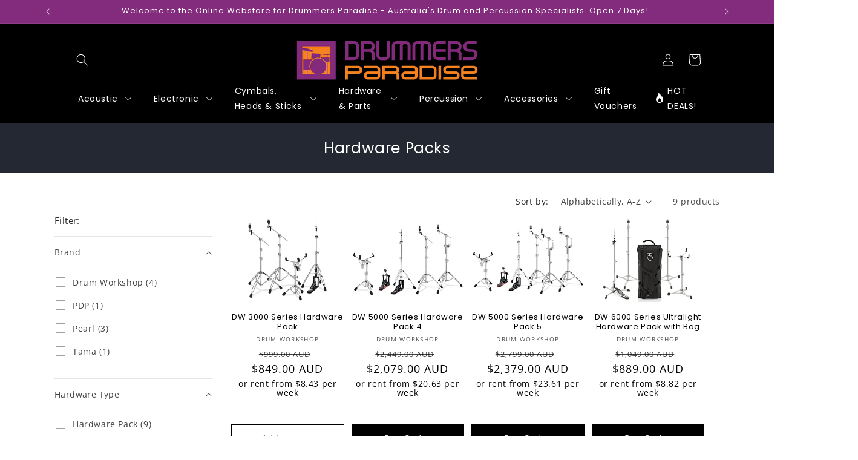

--- FILE ---
content_type: text/html; charset=utf-8
request_url: https://drummersparadise.com.au/collections/hardware-packs
body_size: 59272
content:
<!doctype html>
<html class="js" lang="en">
  <head>
    <meta charset="utf-8">
    <meta http-equiv="X-UA-Compatible" content="IE=edge">
    <meta name="viewport" content="width=device-width,initial-scale=1">
    <meta name="theme-color" content="">
    <link rel="canonical" href="https://drummersparadise.com.au/collections/hardware-packs"><link rel="icon" type="image/png" href="//drummersparadise.com.au/cdn/shop/files/Favicon.jpg?crop=center&height=32&v=1684824189&width=32"><link rel="preconnect" href="https://fonts.shopifycdn.com" crossorigin><title>
      Hardware Packs
 &ndash; Drummers Paradise</title>

    
      <meta name="description" content="Shop Hardware Packs at Drummers Paradise with our great selection from leading brands: DW, Pearl, and Tama.">
    

    

<meta property="og:site_name" content="Drummers Paradise">
<meta property="og:url" content="https://drummersparadise.com.au/collections/hardware-packs">
<meta property="og:title" content="Hardware Packs">
<meta property="og:type" content="website">
<meta property="og:description" content="Shop Hardware Packs at Drummers Paradise with our great selection from leading brands: DW, Pearl, and Tama."><meta property="og:image" content="http://drummersparadise.com.au/cdn/shop/files/Drummers_Paradise_Logo_Large_1f553863-4260-410a-a090-2778bbcb7462.png?v=1767157447">
  <meta property="og:image:secure_url" content="https://drummersparadise.com.au/cdn/shop/files/Drummers_Paradise_Logo_Large_1f553863-4260-410a-a090-2778bbcb7462.png?v=1767157447">
  <meta property="og:image:width" content="1100">
  <meta property="og:image:height" content="240"><meta name="twitter:card" content="summary_large_image">
<meta name="twitter:title" content="Hardware Packs">
<meta name="twitter:description" content="Shop Hardware Packs at Drummers Paradise with our great selection from leading brands: DW, Pearl, and Tama.">


    <script src="//drummersparadise.com.au/cdn/shop/t/13/assets/constants.js?v=132983761750457495441743055704" defer="defer"></script>
    <script src="//drummersparadise.com.au/cdn/shop/t/13/assets/pubsub.js?v=158357773527763999511743055704" defer="defer"></script>
    <script src="//drummersparadise.com.au/cdn/shop/t/13/assets/global.js?v=42382001135704436571743055704" defer="defer"></script><script src="//drummersparadise.com.au/cdn/shop/t/13/assets/animations.js?v=88693664871331136111743055704" defer="defer"></script><script>window.performance && window.performance.mark && window.performance.mark('shopify.content_for_header.start');</script><meta id="shopify-digital-wallet" name="shopify-digital-wallet" content="/67219652886/digital_wallets/dialog">
<meta name="shopify-checkout-api-token" content="55b42e10d6361d1e6e1b63f982b54a3e">
<meta id="in-context-paypal-metadata" data-shop-id="67219652886" data-venmo-supported="false" data-environment="production" data-locale="en_US" data-paypal-v4="true" data-currency="AUD">
<link rel="alternate" type="application/atom+xml" title="Feed" href="/collections/hardware-packs.atom" />
<link rel="alternate" type="application/json+oembed" href="https://drummersparadise.com.au/collections/hardware-packs.oembed">
<script async="async" src="/checkouts/internal/preloads.js?locale=en-AU"></script>
<link rel="preconnect" href="https://shop.app" crossorigin="anonymous">
<script async="async" src="https://shop.app/checkouts/internal/preloads.js?locale=en-AU&shop_id=67219652886" crossorigin="anonymous"></script>
<script id="apple-pay-shop-capabilities" type="application/json">{"shopId":67219652886,"countryCode":"AU","currencyCode":"AUD","merchantCapabilities":["supports3DS"],"merchantId":"gid:\/\/shopify\/Shop\/67219652886","merchantName":"Drummers Paradise","requiredBillingContactFields":["postalAddress","email","phone"],"requiredShippingContactFields":["postalAddress","email","phone"],"shippingType":"shipping","supportedNetworks":["visa","masterCard","amex","jcb"],"total":{"type":"pending","label":"Drummers Paradise","amount":"1.00"},"shopifyPaymentsEnabled":true,"supportsSubscriptions":true}</script>
<script id="shopify-features" type="application/json">{"accessToken":"55b42e10d6361d1e6e1b63f982b54a3e","betas":["rich-media-storefront-analytics"],"domain":"drummersparadise.com.au","predictiveSearch":true,"shopId":67219652886,"locale":"en"}</script>
<script>var Shopify = Shopify || {};
Shopify.shop = "dbe710.myshopify.com";
Shopify.locale = "en";
Shopify.currency = {"active":"AUD","rate":"1.0"};
Shopify.country = "AU";
Shopify.theme = {"name":"Dawn Theme v15.0.0","id":177226547478,"schema_name":"Dawn","schema_version":"15.0.0","theme_store_id":887,"role":"main"};
Shopify.theme.handle = "null";
Shopify.theme.style = {"id":null,"handle":null};
Shopify.cdnHost = "drummersparadise.com.au/cdn";
Shopify.routes = Shopify.routes || {};
Shopify.routes.root = "/";</script>
<script type="module">!function(o){(o.Shopify=o.Shopify||{}).modules=!0}(window);</script>
<script>!function(o){function n(){var o=[];function n(){o.push(Array.prototype.slice.apply(arguments))}return n.q=o,n}var t=o.Shopify=o.Shopify||{};t.loadFeatures=n(),t.autoloadFeatures=n()}(window);</script>
<script>
  window.ShopifyPay = window.ShopifyPay || {};
  window.ShopifyPay.apiHost = "shop.app\/pay";
  window.ShopifyPay.redirectState = null;
</script>
<script id="shop-js-analytics" type="application/json">{"pageType":"collection"}</script>
<script defer="defer" async type="module" src="//drummersparadise.com.au/cdn/shopifycloud/shop-js/modules/v2/client.init-shop-cart-sync_C5BV16lS.en.esm.js"></script>
<script defer="defer" async type="module" src="//drummersparadise.com.au/cdn/shopifycloud/shop-js/modules/v2/chunk.common_CygWptCX.esm.js"></script>
<script type="module">
  await import("//drummersparadise.com.au/cdn/shopifycloud/shop-js/modules/v2/client.init-shop-cart-sync_C5BV16lS.en.esm.js");
await import("//drummersparadise.com.au/cdn/shopifycloud/shop-js/modules/v2/chunk.common_CygWptCX.esm.js");

  window.Shopify.SignInWithShop?.initShopCartSync?.({"fedCMEnabled":true,"windoidEnabled":true});

</script>
<script>
  window.Shopify = window.Shopify || {};
  if (!window.Shopify.featureAssets) window.Shopify.featureAssets = {};
  window.Shopify.featureAssets['shop-js'] = {"shop-cart-sync":["modules/v2/client.shop-cart-sync_ZFArdW7E.en.esm.js","modules/v2/chunk.common_CygWptCX.esm.js"],"init-fed-cm":["modules/v2/client.init-fed-cm_CmiC4vf6.en.esm.js","modules/v2/chunk.common_CygWptCX.esm.js"],"shop-button":["modules/v2/client.shop-button_tlx5R9nI.en.esm.js","modules/v2/chunk.common_CygWptCX.esm.js"],"shop-cash-offers":["modules/v2/client.shop-cash-offers_DOA2yAJr.en.esm.js","modules/v2/chunk.common_CygWptCX.esm.js","modules/v2/chunk.modal_D71HUcav.esm.js"],"init-windoid":["modules/v2/client.init-windoid_sURxWdc1.en.esm.js","modules/v2/chunk.common_CygWptCX.esm.js"],"shop-toast-manager":["modules/v2/client.shop-toast-manager_ClPi3nE9.en.esm.js","modules/v2/chunk.common_CygWptCX.esm.js"],"init-shop-email-lookup-coordinator":["modules/v2/client.init-shop-email-lookup-coordinator_B8hsDcYM.en.esm.js","modules/v2/chunk.common_CygWptCX.esm.js"],"init-shop-cart-sync":["modules/v2/client.init-shop-cart-sync_C5BV16lS.en.esm.js","modules/v2/chunk.common_CygWptCX.esm.js"],"avatar":["modules/v2/client.avatar_BTnouDA3.en.esm.js"],"pay-button":["modules/v2/client.pay-button_FdsNuTd3.en.esm.js","modules/v2/chunk.common_CygWptCX.esm.js"],"init-customer-accounts":["modules/v2/client.init-customer-accounts_DxDtT_ad.en.esm.js","modules/v2/client.shop-login-button_C5VAVYt1.en.esm.js","modules/v2/chunk.common_CygWptCX.esm.js","modules/v2/chunk.modal_D71HUcav.esm.js"],"init-shop-for-new-customer-accounts":["modules/v2/client.init-shop-for-new-customer-accounts_ChsxoAhi.en.esm.js","modules/v2/client.shop-login-button_C5VAVYt1.en.esm.js","modules/v2/chunk.common_CygWptCX.esm.js","modules/v2/chunk.modal_D71HUcav.esm.js"],"shop-login-button":["modules/v2/client.shop-login-button_C5VAVYt1.en.esm.js","modules/v2/chunk.common_CygWptCX.esm.js","modules/v2/chunk.modal_D71HUcav.esm.js"],"init-customer-accounts-sign-up":["modules/v2/client.init-customer-accounts-sign-up_CPSyQ0Tj.en.esm.js","modules/v2/client.shop-login-button_C5VAVYt1.en.esm.js","modules/v2/chunk.common_CygWptCX.esm.js","modules/v2/chunk.modal_D71HUcav.esm.js"],"shop-follow-button":["modules/v2/client.shop-follow-button_Cva4Ekp9.en.esm.js","modules/v2/chunk.common_CygWptCX.esm.js","modules/v2/chunk.modal_D71HUcav.esm.js"],"checkout-modal":["modules/v2/client.checkout-modal_BPM8l0SH.en.esm.js","modules/v2/chunk.common_CygWptCX.esm.js","modules/v2/chunk.modal_D71HUcav.esm.js"],"lead-capture":["modules/v2/client.lead-capture_Bi8yE_yS.en.esm.js","modules/v2/chunk.common_CygWptCX.esm.js","modules/v2/chunk.modal_D71HUcav.esm.js"],"shop-login":["modules/v2/client.shop-login_D6lNrXab.en.esm.js","modules/v2/chunk.common_CygWptCX.esm.js","modules/v2/chunk.modal_D71HUcav.esm.js"],"payment-terms":["modules/v2/client.payment-terms_CZxnsJam.en.esm.js","modules/v2/chunk.common_CygWptCX.esm.js","modules/v2/chunk.modal_D71HUcav.esm.js"]};
</script>
<script>(function() {
  var isLoaded = false;
  function asyncLoad() {
    if (isLoaded) return;
    isLoaded = true;
    var urls = ["https:\/\/cdn.nfcube.com\/instafeed-9fc4a49f6e422f97d5b44c435b9d327d.js?shop=dbe710.myshopify.com"];
    for (var i = 0; i < urls.length; i++) {
      var s = document.createElement('script');
      s.type = 'text/javascript';
      s.async = true;
      s.src = urls[i];
      var x = document.getElementsByTagName('script')[0];
      x.parentNode.insertBefore(s, x);
    }
  };
  if(window.attachEvent) {
    window.attachEvent('onload', asyncLoad);
  } else {
    window.addEventListener('load', asyncLoad, false);
  }
})();</script>
<script id="__st">var __st={"a":67219652886,"offset":39600,"reqid":"0455b57d-964e-436b-bbed-a99e3219745b-1768814454","pageurl":"drummersparadise.com.au\/collections\/hardware-packs","u":"add547c86eb5","p":"collection","rtyp":"collection","rid":434884411670};</script>
<script>window.ShopifyPaypalV4VisibilityTracking = true;</script>
<script id="captcha-bootstrap">!function(){'use strict';const t='contact',e='account',n='new_comment',o=[[t,t],['blogs',n],['comments',n],[t,'customer']],c=[[e,'customer_login'],[e,'guest_login'],[e,'recover_customer_password'],[e,'create_customer']],r=t=>t.map((([t,e])=>`form[action*='/${t}']:not([data-nocaptcha='true']) input[name='form_type'][value='${e}']`)).join(','),a=t=>()=>t?[...document.querySelectorAll(t)].map((t=>t.form)):[];function s(){const t=[...o],e=r(t);return a(e)}const i='password',u='form_key',d=['recaptcha-v3-token','g-recaptcha-response','h-captcha-response',i],f=()=>{try{return window.sessionStorage}catch{return}},m='__shopify_v',_=t=>t.elements[u];function p(t,e,n=!1){try{const o=window.sessionStorage,c=JSON.parse(o.getItem(e)),{data:r}=function(t){const{data:e,action:n}=t;return t[m]||n?{data:e,action:n}:{data:t,action:n}}(c);for(const[e,n]of Object.entries(r))t.elements[e]&&(t.elements[e].value=n);n&&o.removeItem(e)}catch(o){console.error('form repopulation failed',{error:o})}}const l='form_type',E='cptcha';function T(t){t.dataset[E]=!0}const w=window,h=w.document,L='Shopify',v='ce_forms',y='captcha';let A=!1;((t,e)=>{const n=(g='f06e6c50-85a8-45c8-87d0-21a2b65856fe',I='https://cdn.shopify.com/shopifycloud/storefront-forms-hcaptcha/ce_storefront_forms_captcha_hcaptcha.v1.5.2.iife.js',D={infoText:'Protected by hCaptcha',privacyText:'Privacy',termsText:'Terms'},(t,e,n)=>{const o=w[L][v],c=o.bindForm;if(c)return c(t,g,e,D).then(n);var r;o.q.push([[t,g,e,D],n]),r=I,A||(h.body.append(Object.assign(h.createElement('script'),{id:'captcha-provider',async:!0,src:r})),A=!0)});var g,I,D;w[L]=w[L]||{},w[L][v]=w[L][v]||{},w[L][v].q=[],w[L][y]=w[L][y]||{},w[L][y].protect=function(t,e){n(t,void 0,e),T(t)},Object.freeze(w[L][y]),function(t,e,n,w,h,L){const[v,y,A,g]=function(t,e,n){const i=e?o:[],u=t?c:[],d=[...i,...u],f=r(d),m=r(i),_=r(d.filter((([t,e])=>n.includes(e))));return[a(f),a(m),a(_),s()]}(w,h,L),I=t=>{const e=t.target;return e instanceof HTMLFormElement?e:e&&e.form},D=t=>v().includes(t);t.addEventListener('submit',(t=>{const e=I(t);if(!e)return;const n=D(e)&&!e.dataset.hcaptchaBound&&!e.dataset.recaptchaBound,o=_(e),c=g().includes(e)&&(!o||!o.value);(n||c)&&t.preventDefault(),c&&!n&&(function(t){try{if(!f())return;!function(t){const e=f();if(!e)return;const n=_(t);if(!n)return;const o=n.value;o&&e.removeItem(o)}(t);const e=Array.from(Array(32),(()=>Math.random().toString(36)[2])).join('');!function(t,e){_(t)||t.append(Object.assign(document.createElement('input'),{type:'hidden',name:u})),t.elements[u].value=e}(t,e),function(t,e){const n=f();if(!n)return;const o=[...t.querySelectorAll(`input[type='${i}']`)].map((({name:t})=>t)),c=[...d,...o],r={};for(const[a,s]of new FormData(t).entries())c.includes(a)||(r[a]=s);n.setItem(e,JSON.stringify({[m]:1,action:t.action,data:r}))}(t,e)}catch(e){console.error('failed to persist form',e)}}(e),e.submit())}));const S=(t,e)=>{t&&!t.dataset[E]&&(n(t,e.some((e=>e===t))),T(t))};for(const o of['focusin','change'])t.addEventListener(o,(t=>{const e=I(t);D(e)&&S(e,y())}));const B=e.get('form_key'),M=e.get(l),P=B&&M;t.addEventListener('DOMContentLoaded',(()=>{const t=y();if(P)for(const e of t)e.elements[l].value===M&&p(e,B);[...new Set([...A(),...v().filter((t=>'true'===t.dataset.shopifyCaptcha))])].forEach((e=>S(e,t)))}))}(h,new URLSearchParams(w.location.search),n,t,e,['guest_login'])})(!0,!0)}();</script>
<script integrity="sha256-4kQ18oKyAcykRKYeNunJcIwy7WH5gtpwJnB7kiuLZ1E=" data-source-attribution="shopify.loadfeatures" defer="defer" src="//drummersparadise.com.au/cdn/shopifycloud/storefront/assets/storefront/load_feature-a0a9edcb.js" crossorigin="anonymous"></script>
<script crossorigin="anonymous" defer="defer" src="//drummersparadise.com.au/cdn/shopifycloud/storefront/assets/shopify_pay/storefront-65b4c6d7.js?v=20250812"></script>
<script data-source-attribution="shopify.dynamic_checkout.dynamic.init">var Shopify=Shopify||{};Shopify.PaymentButton=Shopify.PaymentButton||{isStorefrontPortableWallets:!0,init:function(){window.Shopify.PaymentButton.init=function(){};var t=document.createElement("script");t.src="https://drummersparadise.com.au/cdn/shopifycloud/portable-wallets/latest/portable-wallets.en.js",t.type="module",document.head.appendChild(t)}};
</script>
<script data-source-attribution="shopify.dynamic_checkout.buyer_consent">
  function portableWalletsHideBuyerConsent(e){var t=document.getElementById("shopify-buyer-consent"),n=document.getElementById("shopify-subscription-policy-button");t&&n&&(t.classList.add("hidden"),t.setAttribute("aria-hidden","true"),n.removeEventListener("click",e))}function portableWalletsShowBuyerConsent(e){var t=document.getElementById("shopify-buyer-consent"),n=document.getElementById("shopify-subscription-policy-button");t&&n&&(t.classList.remove("hidden"),t.removeAttribute("aria-hidden"),n.addEventListener("click",e))}window.Shopify?.PaymentButton&&(window.Shopify.PaymentButton.hideBuyerConsent=portableWalletsHideBuyerConsent,window.Shopify.PaymentButton.showBuyerConsent=portableWalletsShowBuyerConsent);
</script>
<script data-source-attribution="shopify.dynamic_checkout.cart.bootstrap">document.addEventListener("DOMContentLoaded",(function(){function t(){return document.querySelector("shopify-accelerated-checkout-cart, shopify-accelerated-checkout")}if(t())Shopify.PaymentButton.init();else{new MutationObserver((function(e,n){t()&&(Shopify.PaymentButton.init(),n.disconnect())})).observe(document.body,{childList:!0,subtree:!0})}}));
</script>
<link id="shopify-accelerated-checkout-styles" rel="stylesheet" media="screen" href="https://drummersparadise.com.au/cdn/shopifycloud/portable-wallets/latest/accelerated-checkout-backwards-compat.css" crossorigin="anonymous">
<style id="shopify-accelerated-checkout-cart">
        #shopify-buyer-consent {
  margin-top: 1em;
  display: inline-block;
  width: 100%;
}

#shopify-buyer-consent.hidden {
  display: none;
}

#shopify-subscription-policy-button {
  background: none;
  border: none;
  padding: 0;
  text-decoration: underline;
  font-size: inherit;
  cursor: pointer;
}

#shopify-subscription-policy-button::before {
  box-shadow: none;
}

      </style>
<script id="sections-script" data-sections="header" defer="defer" src="//drummersparadise.com.au/cdn/shop/t/13/compiled_assets/scripts.js?3424"></script>
<script>window.performance && window.performance.mark && window.performance.mark('shopify.content_for_header.end');</script>


    <style data-shopify>
      @font-face {
  font-family: "Open Sans";
  font-weight: 400;
  font-style: normal;
  font-display: swap;
  src: url("//drummersparadise.com.au/cdn/fonts/open_sans/opensans_n4.c32e4d4eca5273f6d4ee95ddf54b5bbb75fc9b61.woff2") format("woff2"),
       url("//drummersparadise.com.au/cdn/fonts/open_sans/opensans_n4.5f3406f8d94162b37bfa232b486ac93ee892406d.woff") format("woff");
}

      @font-face {
  font-family: "Open Sans";
  font-weight: 700;
  font-style: normal;
  font-display: swap;
  src: url("//drummersparadise.com.au/cdn/fonts/open_sans/opensans_n7.a9393be1574ea8606c68f4441806b2711d0d13e4.woff2") format("woff2"),
       url("//drummersparadise.com.au/cdn/fonts/open_sans/opensans_n7.7b8af34a6ebf52beb1a4c1d8c73ad6910ec2e553.woff") format("woff");
}

      @font-face {
  font-family: "Open Sans";
  font-weight: 400;
  font-style: italic;
  font-display: swap;
  src: url("//drummersparadise.com.au/cdn/fonts/open_sans/opensans_i4.6f1d45f7a46916cc95c694aab32ecbf7509cbf33.woff2") format("woff2"),
       url("//drummersparadise.com.au/cdn/fonts/open_sans/opensans_i4.4efaa52d5a57aa9a57c1556cc2b7465d18839daa.woff") format("woff");
}

      @font-face {
  font-family: "Open Sans";
  font-weight: 700;
  font-style: italic;
  font-display: swap;
  src: url("//drummersparadise.com.au/cdn/fonts/open_sans/opensans_i7.916ced2e2ce15f7fcd95d196601a15e7b89ee9a4.woff2") format("woff2"),
       url("//drummersparadise.com.au/cdn/fonts/open_sans/opensans_i7.99a9cff8c86ea65461de497ade3d515a98f8b32a.woff") format("woff");
}

      @font-face {
  font-family: Poppins;
  font-weight: 400;
  font-style: normal;
  font-display: swap;
  src: url("//drummersparadise.com.au/cdn/fonts/poppins/poppins_n4.0ba78fa5af9b0e1a374041b3ceaadf0a43b41362.woff2") format("woff2"),
       url("//drummersparadise.com.au/cdn/fonts/poppins/poppins_n4.214741a72ff2596839fc9760ee7a770386cf16ca.woff") format("woff");
}


      
        :root,
        .color-scheme-1 {
          --color-background: 255,255,255;
        
          --gradient-background: #ffffff;
        

        

        --color-foreground: 0,0,0;
        --color-background-contrast: 191,191,191;
        --color-shadow: 0,0,0;
        --color-button: 131,43,124;
        --color-button-text: 255,255,255;
        --color-secondary-button: 255,255,255;
        --color-secondary-button-text: 0,0,0;
        --color-link: 0,0,0;
        --color-badge-foreground: 0,0,0;
        --color-badge-background: 255,255,255;
        --color-badge-border: 0,0,0;
        --payment-terms-background-color: rgb(255 255 255);
      }
      
        
        .color-scheme-2 {
          --color-background: 0,0,0;
        
          --gradient-background: #000000;
        

        

        --color-foreground: 255,255,255;
        --color-background-contrast: 128,128,128;
        --color-shadow: 18,18,18;
        --color-button: 131,43,124;
        --color-button-text: 243,243,243;
        --color-secondary-button: 0,0,0;
        --color-secondary-button-text: 245,130,32;
        --color-link: 245,130,32;
        --color-badge-foreground: 255,255,255;
        --color-badge-background: 0,0,0;
        --color-badge-border: 255,255,255;
        --payment-terms-background-color: rgb(0 0 0);
      }
      
        
        .color-scheme-3 {
          --color-background: 245,245,245;
        
          --gradient-background: #f5f5f5;
        

        

        --color-foreground: 0,0,0;
        --color-background-contrast: 181,181,181;
        --color-shadow: 18,18,18;
        --color-button: 255,255,255;
        --color-button-text: 0,0,0;
        --color-secondary-button: 245,245,245;
        --color-secondary-button-text: 0,0,0;
        --color-link: 0,0,0;
        --color-badge-foreground: 0,0,0;
        --color-badge-background: 245,245,245;
        --color-badge-border: 0,0,0;
        --payment-terms-background-color: rgb(245 245 245);
      }
      
        
        .color-scheme-4 {
          --color-background: 245,130,32;
        
          --gradient-background: #f58220;
        

        

        --color-foreground: 255,255,255;
        --color-background-contrast: 143,69,6;
        --color-shadow: 18,18,18;
        --color-button: 255,255,255;
        --color-button-text: 18,18,18;
        --color-secondary-button: 245,130,32;
        --color-secondary-button-text: 255,255,255;
        --color-link: 255,255,255;
        --color-badge-foreground: 255,255,255;
        --color-badge-background: 245,130,32;
        --color-badge-border: 255,255,255;
        --payment-terms-background-color: rgb(245 130 32);
      }
      
        
        .color-scheme-5 {
          --color-background: 131,43,124;
        
          --gradient-background: #832b7c;
        

        

        --color-foreground: 255,255,255;
        --color-background-contrast: 35,11,33;
        --color-shadow: 18,18,18;
        --color-button: 255,255,255;
        --color-button-text: 0,0,0;
        --color-secondary-button: 131,43,124;
        --color-secondary-button-text: 255,255,255;
        --color-link: 255,255,255;
        --color-badge-foreground: 255,255,255;
        --color-badge-background: 131,43,124;
        --color-badge-border: 255,255,255;
        --payment-terms-background-color: rgb(131 43 124);
      }
      
        
        .color-scheme-4104b167-5a48-455e-b496-9d7d08a49de2 {
          --color-background: 255,255,255;
        
          --gradient-background: #ffffff;
        

        

        --color-foreground: 0,0,0;
        --color-background-contrast: 191,191,191;
        --color-shadow: 0,0,0;
        --color-button: 255,255,255;
        --color-button-text: 0,0,0;
        --color-secondary-button: 255,255,255;
        --color-secondary-button-text: 0,0,0;
        --color-link: 0,0,0;
        --color-badge-foreground: 0,0,0;
        --color-badge-background: 255,255,255;
        --color-badge-border: 0,0,0;
        --payment-terms-background-color: rgb(255 255 255);
      }
      
        
        .color-scheme-23fe8366-c582-4965-ae34-e702372d6344 {
          --color-background: 4,65,115;
        
          --gradient-background: #044173;
        

        

        --color-foreground: 255,255,255;
        --color-background-contrast: 5,79,140;
        --color-shadow: 0,0,0;
        --color-button: 245,245,245;
        --color-button-text: 0,0,0;
        --color-secondary-button: 4,65,115;
        --color-secondary-button-text: 0,0,0;
        --color-link: 0,0,0;
        --color-badge-foreground: 255,255,255;
        --color-badge-background: 4,65,115;
        --color-badge-border: 255,255,255;
        --payment-terms-background-color: rgb(4 65 115);
      }
      
        
        .color-scheme-8596d055-401b-4a2b-adb4-ee034a593bc6 {
          --color-background: 36,40,51;
        
          --gradient-background: #242833;
        

        

        --color-foreground: 255,255,255;
        --color-background-contrast: 47,52,66;
        --color-shadow: 18,18,18;
        --color-button: 255,255,255;
        --color-button-text: 0,0,0;
        --color-secondary-button: 36,40,51;
        --color-secondary-button-text: 255,255,255;
        --color-link: 255,255,255;
        --color-badge-foreground: 255,255,255;
        --color-badge-background: 36,40,51;
        --color-badge-border: 255,255,255;
        --payment-terms-background-color: rgb(36 40 51);
      }
      
        
        .color-scheme-7ae866cd-e5ac-481c-9534-fa0f0a7a7431 {
          --color-background: 36,40,51;
        
          --gradient-background: #242833;
        

        

        --color-foreground: 255,255,255;
        --color-background-contrast: 47,52,66;
        --color-shadow: 0,0,0;
        --color-button: 36,40,51;
        --color-button-text: 255,255,255;
        --color-secondary-button: 36,40,51;
        --color-secondary-button-text: 0,0,0;
        --color-link: 0,0,0;
        --color-badge-foreground: 255,255,255;
        --color-badge-background: 36,40,51;
        --color-badge-border: 255,255,255;
        --payment-terms-background-color: rgb(36 40 51);
      }
      
        
        .color-scheme-6be032d2-93be-4e38-a348-ade28a7997ed {
          --color-background: 255,255,255;
        
          --gradient-background: #ffffff;
        

        

        --color-foreground: 255,255,255;
        --color-background-contrast: 191,191,191;
        --color-shadow: 0,0,0;
        --color-button: 131,43,124;
        --color-button-text: 255,255,255;
        --color-secondary-button: 255,255,255;
        --color-secondary-button-text: 0,0,0;
        --color-link: 0,0,0;
        --color-badge-foreground: 255,255,255;
        --color-badge-background: 255,255,255;
        --color-badge-border: 255,255,255;
        --payment-terms-background-color: rgb(255 255 255);
      }
      
        
        .color-scheme-eacec343-a470-4f58-91c3-307dbc3802a1 {
          --color-background: 219,27,27;
        
          --gradient-background: #db1b1b;
        

        

        --color-foreground: 0,0,0;
        --color-background-contrast: 105,13,13;
        --color-shadow: 18,18,18;
        --color-button: 255,255,255;
        --color-button-text: 0,0,0;
        --color-secondary-button: 219,27,27;
        --color-secondary-button-text: 255,255,255;
        --color-link: 255,255,255;
        --color-badge-foreground: 0,0,0;
        --color-badge-background: 219,27,27;
        --color-badge-border: 0,0,0;
        --payment-terms-background-color: rgb(219 27 27);
      }
      

      body, .color-scheme-1, .color-scheme-2, .color-scheme-3, .color-scheme-4, .color-scheme-5, .color-scheme-4104b167-5a48-455e-b496-9d7d08a49de2, .color-scheme-23fe8366-c582-4965-ae34-e702372d6344, .color-scheme-8596d055-401b-4a2b-adb4-ee034a593bc6, .color-scheme-7ae866cd-e5ac-481c-9534-fa0f0a7a7431, .color-scheme-6be032d2-93be-4e38-a348-ade28a7997ed, .color-scheme-eacec343-a470-4f58-91c3-307dbc3802a1 {
        color: rgba(var(--color-foreground), 0.75);
        background-color: rgb(var(--color-background));
      }

      :root {
        --font-body-family: "Open Sans", sans-serif;
        --font-body-style: normal;
        --font-body-weight: 400;
        --font-body-weight-bold: 700;

        --font-heading-family: Poppins, sans-serif;
        --font-heading-style: normal;
        --font-heading-weight: 400;

        --font-body-scale: 1.0;
        --font-heading-scale: 1.0;

        --media-padding: px;
        --media-border-opacity: 0.05;
        --media-border-width: 0px;
        --media-radius: 0px;
        --media-shadow-opacity: 0.0;
        --media-shadow-horizontal-offset: 0px;
        --media-shadow-vertical-offset: 0px;
        --media-shadow-blur-radius: 5px;
        --media-shadow-visible: 0;

        --page-width: 120rem;
        --page-width-margin: 0rem;

        --product-card-image-padding: 0.0rem;
        --product-card-corner-radius: 0.0rem;
        --product-card-text-alignment: center;
        --product-card-border-width: 0.0rem;
        --product-card-border-opacity: 0.1;
        --product-card-shadow-opacity: 0.0;
        --product-card-shadow-visible: 0;
        --product-card-shadow-horizontal-offset: 0.0rem;
        --product-card-shadow-vertical-offset: 0.4rem;
        --product-card-shadow-blur-radius: 0.5rem;

        --collection-card-image-padding: 0.0rem;
        --collection-card-corner-radius: 0.0rem;
        --collection-card-text-alignment: center;
        --collection-card-border-width: 0.0rem;
        --collection-card-border-opacity: 0.1;
        --collection-card-shadow-opacity: 0.0;
        --collection-card-shadow-visible: 0;
        --collection-card-shadow-horizontal-offset: 0.0rem;
        --collection-card-shadow-vertical-offset: 0.4rem;
        --collection-card-shadow-blur-radius: 0.5rem;

        --blog-card-image-padding: 0.0rem;
        --blog-card-corner-radius: 0.0rem;
        --blog-card-text-alignment: left;
        --blog-card-border-width: 0.0rem;
        --blog-card-border-opacity: 0.1;
        --blog-card-shadow-opacity: 0.0;
        --blog-card-shadow-visible: 0;
        --blog-card-shadow-horizontal-offset: 0.0rem;
        --blog-card-shadow-vertical-offset: 0.4rem;
        --blog-card-shadow-blur-radius: 0.5rem;

        --badge-corner-radius: 4.0rem;

        --popup-border-width: 1px;
        --popup-border-opacity: 0.1;
        --popup-corner-radius: 0px;
        --popup-shadow-opacity: 0.0;
        --popup-shadow-horizontal-offset: 0px;
        --popup-shadow-vertical-offset: 4px;
        --popup-shadow-blur-radius: 5px;

        --drawer-border-width: 1px;
        --drawer-border-opacity: 0.1;
        --drawer-shadow-opacity: 0.0;
        --drawer-shadow-horizontal-offset: 0px;
        --drawer-shadow-vertical-offset: 4px;
        --drawer-shadow-blur-radius: 5px;

        --spacing-sections-desktop: 0px;
        --spacing-sections-mobile: 0px;

        --grid-desktop-vertical-spacing: 8px;
        --grid-desktop-horizontal-spacing: 8px;
        --grid-mobile-vertical-spacing: 4px;
        --grid-mobile-horizontal-spacing: 4px;

        --text-boxes-border-opacity: 0.1;
        --text-boxes-border-width: 0px;
        --text-boxes-radius: 0px;
        --text-boxes-shadow-opacity: 0.0;
        --text-boxes-shadow-visible: 0;
        --text-boxes-shadow-horizontal-offset: 0px;
        --text-boxes-shadow-vertical-offset: 4px;
        --text-boxes-shadow-blur-radius: 5px;

        --buttons-radius: 0px;
        --buttons-radius-outset: 0px;
        --buttons-border-width: 1px;
        --buttons-border-opacity: 1.0;
        --buttons-shadow-opacity: 0.0;
        --buttons-shadow-visible: 0;
        --buttons-shadow-horizontal-offset: 0px;
        --buttons-shadow-vertical-offset: 4px;
        --buttons-shadow-blur-radius: 5px;
        --buttons-border-offset: 0px;

        --inputs-radius: 0px;
        --inputs-border-width: 1px;
        --inputs-border-opacity: 0.55;
        --inputs-shadow-opacity: 0.0;
        --inputs-shadow-horizontal-offset: 0px;
        --inputs-margin-offset: 0px;
        --inputs-shadow-vertical-offset: 4px;
        --inputs-shadow-blur-radius: 5px;
        --inputs-radius-outset: 0px;

        --variant-pills-radius: 40px;
        --variant-pills-border-width: 1px;
        --variant-pills-border-opacity: 0.55;
        --variant-pills-shadow-opacity: 0.0;
        --variant-pills-shadow-horizontal-offset: 0px;
        --variant-pills-shadow-vertical-offset: 4px;
        --variant-pills-shadow-blur-radius: 5px;
      }

      *,
      *::before,
      *::after {
        box-sizing: inherit;
      }

      html {
        box-sizing: border-box;
        font-size: calc(var(--font-body-scale) * 62.5%);
        height: 100%;
      }

      body {
        display: grid;
        grid-template-rows: auto auto 1fr auto;
        grid-template-columns: 100%;
        min-height: 100%;
        margin: 0;
        font-size: 1.5rem;
        letter-spacing: 0.06rem;
        line-height: calc(1 + 0.8 / var(--font-body-scale));
        font-family: var(--font-body-family);
        font-style: var(--font-body-style);
        font-weight: var(--font-body-weight);
      }

      @media screen and (min-width: 750px) {
        body {
          font-size: 1.6rem;
        }
      }
    </style>

    <link href="//drummersparadise.com.au/cdn/shop/t/13/assets/base.css?v=69543763694555551611763522839" rel="stylesheet" type="text/css" media="all" />

      <link rel="preload" as="font" href="//drummersparadise.com.au/cdn/fonts/open_sans/opensans_n4.c32e4d4eca5273f6d4ee95ddf54b5bbb75fc9b61.woff2" type="font/woff2" crossorigin>
      

      <link rel="preload" as="font" href="//drummersparadise.com.au/cdn/fonts/poppins/poppins_n4.0ba78fa5af9b0e1a374041b3ceaadf0a43b41362.woff2" type="font/woff2" crossorigin>
      
<link
        rel="stylesheet"
        href="//drummersparadise.com.au/cdn/shop/t/13/assets/component-predictive-search.css?v=118923337488134913561743055704"
        media="print"
        onload="this.media='all'"
      ><script>
      if (Shopify.designMode) {
        document.documentElement.classList.add('shopify-design-mode');
      }
    </script>
  <!-- BEGIN app block: shopify://apps/ang-extra-menu/blocks/embed-app/ec904fae-fd98-4243-8db5-01051f1af95f -->


  <link
    rel="stylesheet"
    href="https://emenu.flastpick.com/data/dbe710/custom.css?v=1706019438"
  >


  <link
    rel="stylesheet"
    href="https://emenu.flastpick.com/data/dbe710/hide_old_menu.css?v=1766708933"
  >








  <link rel="preconnect" href="https://fonts.googleapis.com">
  <link rel="preconnect" href="https://fonts.gstatic.com" crossorigin>
  <link href="https://fonts.googleapis.com/css2?family=Poppins:ital,wght@0,100;0,200;0,300;0,400;0,500;0,600;0,700;0,800;0,900;1,100;1,200;1,300;1,400;1,500;1,600;1,700;1,800;1,900&display=swap" rel="stylesheet">

<script id="nx8HmVar" type="text/javascript">
  const H2M_MARKET_ID = "22141993238";
  const H2M_APP_IS_URL = "https://cdn.shopify.com/extensions/019bc9b2-e3d4-7a29-830b-cfaefa9b3454/hyper-menu-374/assets/h2m-app.js";
  const H2M_BREADCRUMB_URL = "https://cdn.shopify.com/extensions/019bc9b2-e3d4-7a29-830b-cfaefa9b3454/hyper-menu-374/assets/h2m-breadcrumbs.js";
  const NX8_HM_CURRENCY_FORMAT = "${{amount}}";
  const NX8_HM_LINKS = [{
      id: "main-menu",
      title: "Main menu",
      items: ["#","#","#","#","#","#","#","#","#","#",],
  },{
      id: "footer",
      title: "Footer menu",
      items: ["/policies/refund-policy","/policies/privacy-policy","/policies/shipping-policy","/policies/terms-of-service",],
  },{
      id: "quick-links",
      title: "Quick Links",
      items: ["/pages/studio19-rent-plus","/pages/ordering-and-payment","/pages/layby","/search",],
  },{
      id: "521685041430-child-d22c4f308ab0bd4678b9fbea81a506d5-legacy-acoustic",
      title: "Acoustic",
      items: ["/collections/acoustic-drum-kits","/collections/snare-drums",],
  },{
      id: "521685074198-child-507424805d8a972b885a6a30922e54b8-legacy-hardware",
      title: "Hardware",
      items: ["/collections/bass-drum-pedals","/collections/clamps-attachments","/collections/cymbal-stands","/collections/drum-racks-clamps","/collections/drum-thrones","/collections/hardware-packs","/collections/hi-hat-stands","/collections/percussion-hardware","/collections/snare-stands","/collections/tom-holders-stands",],
  },{
      id: "521685139734-child-906ffff407342c7c3b7bb890603bce21-legacy-heads-sticks",
      title: "Heads & Sticks",
      items: ["/collections/drumhead-packs","/collections/drum-sticks","/collections/brushes","/collections/mallets","/collections/multi-rod-sticks","/collections/timbale-sticks",],
  },{
      id: "521685172502-child-4b665f9914d375779d31f9932ad5aedb-legacy-hot-deals",
      title: "Hot Deals!",
      items: [],
  },{
      id: "521688711446-child-5f5030f6e75e3607d00f289a25bc0854-legacy-bags-cases",
      title: "Bags & Cases",
      items: ["/collections/drum-stick-bags","/collections/percussion-bags",],
  },{
      id: "521685205270-child-757f79e025ef353d0cb9b69819413648-legacy-percussion",
      title: "Percussion",
      items: ["/collections/cowbells-blocks","/collections/shakers-maracas","/collections/tambourines","/collections/other-percussion",],
  },{
      id: "521686286614-child-134f3564c084d5342d9017c4c51e2072-legacy-spare-parts-accessories",
      title: "Spare Parts & Accessories",
      items: ["/collections/accessories","/collections/drum-mats","/collections/drum-keys-tuners","/collections/practice-pads-stands","/collections/sound-control-mutes","/collections/spare-parts",],
  },{
      id: "521699492118-child-f7199e5fa95de75753c227757cc792ad-legacy-gift-vouchers",
      title: "Gift Vouchers",
      items: ["https://drummersparadise.com.au/collections/gift-vouchers",],
  },{
      id: "571355136278-child-f4466333b511a87c08f3faf586898057-legacy-electronic",
      title: "Electronic",
      items: ["/collections/electronic-drum-kits","/collections/electronic-percussion","/collections/add-on-pads-controllers","/collections/cables-adaptors","/collections/metronomes",],
  },{
      id: "586640195862-child-2c546f3a187855579378b1318acefdfd-legacy-cymbals",
      title: "Cymbals",
      items: ["/collections/cymbal-packs","/collections/low-volume-cymbals",],
  },{
      id: "customer-account-main-menu",
      title: "Customer account main menu",
      items: ["/","https://shopify.com/67219652886/account/orders?locale=en&region_country=AU",],
  },];
  window.nx8HmCurrencyFormat = NX8_HM_CURRENCY_FORMAT;
  window.nx8HmLinks = NX8_HM_LINKS;
  window.H2M_MOBILE_VERSION = "";
  window.H2M_LIVE_MENU_ID = "";
  const H2M_ADDED_FONT = 1;
  const H2M_SHOP_DOMAIN = "drummersparadise.com.au";
  const H2M_MENU_MOBILE_ID = "";
  const H2M_MENU_VERSION = "1766708933";
  const H2M_APP_VERSION = 1;
</script>


  
    <div
      class="h2m-collection-page-handle"
      aria-hidden="true"
      style="display: none;"
      data-id="434884411670"
    >
      hardware-packs
    </div>
  
  <div id="h2mCpData" style="display: none;" aria-hidden="true">
    
    
    
    
      
        
      
        
      
        
      
        
      
        
      
        
      
        
      
        
      
        
      
        
      
        
      
        
      
        
      
        
      
        
      
        
      
        
      
        
      
        
      
        
      
        
      
        
      
        
      
        
      
        
      
        
      
        
      
        
      
        
      
        
      
        
      
        
      
        
      
        
      
        
      
        
      
        
      
        
      
        
      
        
      
        
      
        
      
        
      
        
      
        
      
        
      
        
      
        
      
        
      
        
      
        
      
        
      
        
      
        
      
        
      
        
      
        
      
        
      
        
      
        
      
        
      
        
      
        
      
        
      
        
      
        
      
        
      
        
      
        
      
        
      
        
      
        
      
        
      
        
      
        
      
        
      
        
      
        
      
        
      
        
      
        
      
        
      
        
      
        
      
        
      
        
      
        
      
        
      
        
      
        
      
        
      
        
      
        
      
        
      
        
      
        
      
        
      
        
      
        
      
        
      
        
      
        
      
        
      
        
      
        
      
        
      
        
      
        
      
        
      
        
      
        
      
        
      
        
      
        
      
        
      
        
      
        
      
        
      
        
      
        
      
        
      
        
      
        
      
        
      
        
      
        
      
        
      
        
      
        
      
        
      
        
      
        
      
        
      
        
      
        
      
        
      
        
      
        
      
        
      
        
      
        
      
        
      
        
      
        
      
        
      
        
      
        
      
        
      
        
      
        
      
        
      
        
      
        
      
        
      
        
      
        
      
        
      
        
      
        
      
        
      
        
      
        
      
        
      
        
      
        
      
        
      
        
      
        
      
        
      
        
      
        
      
        
      
        
      
        
      
        
      
        
      
        
      
        
      
        
      
        
      
        
      
        
      
        
      
        
      
        
      
        
      
        
      
        
      
        
      
        
      
        
      
        
      
        
      
        
      
        
      
        
      
        
      
        
      
        
      
        
      
        
      
        
      
        
      
        
      
        
      
        
      
        
      
        
      
        
      
        
      
        
      
        
      
        
      
        
      
        
      
        
      
        
      
        
      
        
      
        
      
        
      
        
      
        
      
        
      
        
      
        
      
        
      
        
      
        
      
        
      
        
      
        
      
        
      
        
      
        
      
        
      
        
      
        
      
        
      
        
      
        
      
        
      
        
      
        
      
        
      
        
      
        
      
        
      
        
      
        
      
    
  </div>


  <link rel="stylesheet" href="https://cdn.shopify.com/extensions/019bc9b2-e3d4-7a29-830b-cfaefa9b3454/hyper-menu-374/assets/app-v1.css">
  <link href="https://cdn.shopify.com/extensions/019bc9b2-e3d4-7a29-830b-cfaefa9b3454/hyper-menu-374/assets/app-v1.js" as="script" rel="preload">
  <link
    rel="preload"
    href="https://emenu.flastpick.com/general/general-svg-sprite.txt?v=1"
    as="fetch"
    crossorigin="anonymous"
  >


<script
  type="text/javascript"
  src="https://emenu.flastpick.com/data/dbe710/data.js?v=1766708933"
  defer="defer"
></script>


<!-- END app block --><!-- BEGIN app block: shopify://apps/instafeed/blocks/head-block/c447db20-095d-4a10-9725-b5977662c9d5 --><link rel="preconnect" href="https://cdn.nfcube.com/">
<link rel="preconnect" href="https://scontent.cdninstagram.com/">


  <script>
    document.addEventListener('DOMContentLoaded', function () {
      let instafeedScript = document.createElement('script');

      
        instafeedScript.src = 'https://cdn.nfcube.com/instafeed-9fc4a49f6e422f97d5b44c435b9d327d.js';
      

      document.body.appendChild(instafeedScript);
    });
  </script>





<!-- END app block --><script src="https://cdn.shopify.com/extensions/019bc9b2-e3d4-7a29-830b-cfaefa9b3454/hyper-menu-374/assets/h2m-app.js" type="text/javascript" defer="defer"></script>
<link href="https://cdn.shopify.com/extensions/019bc9b2-e3d4-7a29-830b-cfaefa9b3454/hyper-menu-374/assets/h2m-app.css" rel="stylesheet" type="text/css" media="all">
<link href="https://monorail-edge.shopifysvc.com" rel="dns-prefetch">
<script>(function(){if ("sendBeacon" in navigator && "performance" in window) {try {var session_token_from_headers = performance.getEntriesByType('navigation')[0].serverTiming.find(x => x.name == '_s').description;} catch {var session_token_from_headers = undefined;}var session_cookie_matches = document.cookie.match(/_shopify_s=([^;]*)/);var session_token_from_cookie = session_cookie_matches && session_cookie_matches.length === 2 ? session_cookie_matches[1] : "";var session_token = session_token_from_headers || session_token_from_cookie || "";function handle_abandonment_event(e) {var entries = performance.getEntries().filter(function(entry) {return /monorail-edge.shopifysvc.com/.test(entry.name);});if (!window.abandonment_tracked && entries.length === 0) {window.abandonment_tracked = true;var currentMs = Date.now();var navigation_start = performance.timing.navigationStart;var payload = {shop_id: 67219652886,url: window.location.href,navigation_start,duration: currentMs - navigation_start,session_token,page_type: "collection"};window.navigator.sendBeacon("https://monorail-edge.shopifysvc.com/v1/produce", JSON.stringify({schema_id: "online_store_buyer_site_abandonment/1.1",payload: payload,metadata: {event_created_at_ms: currentMs,event_sent_at_ms: currentMs}}));}}window.addEventListener('pagehide', handle_abandonment_event);}}());</script>
<script id="web-pixels-manager-setup">(function e(e,d,r,n,o){if(void 0===o&&(o={}),!Boolean(null===(a=null===(i=window.Shopify)||void 0===i?void 0:i.analytics)||void 0===a?void 0:a.replayQueue)){var i,a;window.Shopify=window.Shopify||{};var t=window.Shopify;t.analytics=t.analytics||{};var s=t.analytics;s.replayQueue=[],s.publish=function(e,d,r){return s.replayQueue.push([e,d,r]),!0};try{self.performance.mark("wpm:start")}catch(e){}var l=function(){var e={modern:/Edge?\/(1{2}[4-9]|1[2-9]\d|[2-9]\d{2}|\d{4,})\.\d+(\.\d+|)|Firefox\/(1{2}[4-9]|1[2-9]\d|[2-9]\d{2}|\d{4,})\.\d+(\.\d+|)|Chrom(ium|e)\/(9{2}|\d{3,})\.\d+(\.\d+|)|(Maci|X1{2}).+ Version\/(15\.\d+|(1[6-9]|[2-9]\d|\d{3,})\.\d+)([,.]\d+|)( \(\w+\)|)( Mobile\/\w+|) Safari\/|Chrome.+OPR\/(9{2}|\d{3,})\.\d+\.\d+|(CPU[ +]OS|iPhone[ +]OS|CPU[ +]iPhone|CPU IPhone OS|CPU iPad OS)[ +]+(15[._]\d+|(1[6-9]|[2-9]\d|\d{3,})[._]\d+)([._]\d+|)|Android:?[ /-](13[3-9]|1[4-9]\d|[2-9]\d{2}|\d{4,})(\.\d+|)(\.\d+|)|Android.+Firefox\/(13[5-9]|1[4-9]\d|[2-9]\d{2}|\d{4,})\.\d+(\.\d+|)|Android.+Chrom(ium|e)\/(13[3-9]|1[4-9]\d|[2-9]\d{2}|\d{4,})\.\d+(\.\d+|)|SamsungBrowser\/([2-9]\d|\d{3,})\.\d+/,legacy:/Edge?\/(1[6-9]|[2-9]\d|\d{3,})\.\d+(\.\d+|)|Firefox\/(5[4-9]|[6-9]\d|\d{3,})\.\d+(\.\d+|)|Chrom(ium|e)\/(5[1-9]|[6-9]\d|\d{3,})\.\d+(\.\d+|)([\d.]+$|.*Safari\/(?![\d.]+ Edge\/[\d.]+$))|(Maci|X1{2}).+ Version\/(10\.\d+|(1[1-9]|[2-9]\d|\d{3,})\.\d+)([,.]\d+|)( \(\w+\)|)( Mobile\/\w+|) Safari\/|Chrome.+OPR\/(3[89]|[4-9]\d|\d{3,})\.\d+\.\d+|(CPU[ +]OS|iPhone[ +]OS|CPU[ +]iPhone|CPU IPhone OS|CPU iPad OS)[ +]+(10[._]\d+|(1[1-9]|[2-9]\d|\d{3,})[._]\d+)([._]\d+|)|Android:?[ /-](13[3-9]|1[4-9]\d|[2-9]\d{2}|\d{4,})(\.\d+|)(\.\d+|)|Mobile Safari.+OPR\/([89]\d|\d{3,})\.\d+\.\d+|Android.+Firefox\/(13[5-9]|1[4-9]\d|[2-9]\d{2}|\d{4,})\.\d+(\.\d+|)|Android.+Chrom(ium|e)\/(13[3-9]|1[4-9]\d|[2-9]\d{2}|\d{4,})\.\d+(\.\d+|)|Android.+(UC? ?Browser|UCWEB|U3)[ /]?(15\.([5-9]|\d{2,})|(1[6-9]|[2-9]\d|\d{3,})\.\d+)\.\d+|SamsungBrowser\/(5\.\d+|([6-9]|\d{2,})\.\d+)|Android.+MQ{2}Browser\/(14(\.(9|\d{2,})|)|(1[5-9]|[2-9]\d|\d{3,})(\.\d+|))(\.\d+|)|K[Aa][Ii]OS\/(3\.\d+|([4-9]|\d{2,})\.\d+)(\.\d+|)/},d=e.modern,r=e.legacy,n=navigator.userAgent;return n.match(d)?"modern":n.match(r)?"legacy":"unknown"}(),u="modern"===l?"modern":"legacy",c=(null!=n?n:{modern:"",legacy:""})[u],f=function(e){return[e.baseUrl,"/wpm","/b",e.hashVersion,"modern"===e.buildTarget?"m":"l",".js"].join("")}({baseUrl:d,hashVersion:r,buildTarget:u}),m=function(e){var d=e.version,r=e.bundleTarget,n=e.surface,o=e.pageUrl,i=e.monorailEndpoint;return{emit:function(e){var a=e.status,t=e.errorMsg,s=(new Date).getTime(),l=JSON.stringify({metadata:{event_sent_at_ms:s},events:[{schema_id:"web_pixels_manager_load/3.1",payload:{version:d,bundle_target:r,page_url:o,status:a,surface:n,error_msg:t},metadata:{event_created_at_ms:s}}]});if(!i)return console&&console.warn&&console.warn("[Web Pixels Manager] No Monorail endpoint provided, skipping logging."),!1;try{return self.navigator.sendBeacon.bind(self.navigator)(i,l)}catch(e){}var u=new XMLHttpRequest;try{return u.open("POST",i,!0),u.setRequestHeader("Content-Type","text/plain"),u.send(l),!0}catch(e){return console&&console.warn&&console.warn("[Web Pixels Manager] Got an unhandled error while logging to Monorail."),!1}}}}({version:r,bundleTarget:l,surface:e.surface,pageUrl:self.location.href,monorailEndpoint:e.monorailEndpoint});try{o.browserTarget=l,function(e){var d=e.src,r=e.async,n=void 0===r||r,o=e.onload,i=e.onerror,a=e.sri,t=e.scriptDataAttributes,s=void 0===t?{}:t,l=document.createElement("script"),u=document.querySelector("head"),c=document.querySelector("body");if(l.async=n,l.src=d,a&&(l.integrity=a,l.crossOrigin="anonymous"),s)for(var f in s)if(Object.prototype.hasOwnProperty.call(s,f))try{l.dataset[f]=s[f]}catch(e){}if(o&&l.addEventListener("load",o),i&&l.addEventListener("error",i),u)u.appendChild(l);else{if(!c)throw new Error("Did not find a head or body element to append the script");c.appendChild(l)}}({src:f,async:!0,onload:function(){if(!function(){var e,d;return Boolean(null===(d=null===(e=window.Shopify)||void 0===e?void 0:e.analytics)||void 0===d?void 0:d.initialized)}()){var d=window.webPixelsManager.init(e)||void 0;if(d){var r=window.Shopify.analytics;r.replayQueue.forEach((function(e){var r=e[0],n=e[1],o=e[2];d.publishCustomEvent(r,n,o)})),r.replayQueue=[],r.publish=d.publishCustomEvent,r.visitor=d.visitor,r.initialized=!0}}},onerror:function(){return m.emit({status:"failed",errorMsg:"".concat(f," has failed to load")})},sri:function(e){var d=/^sha384-[A-Za-z0-9+/=]+$/;return"string"==typeof e&&d.test(e)}(c)?c:"",scriptDataAttributes:o}),m.emit({status:"loading"})}catch(e){m.emit({status:"failed",errorMsg:(null==e?void 0:e.message)||"Unknown error"})}}})({shopId: 67219652886,storefrontBaseUrl: "https://drummersparadise.com.au",extensionsBaseUrl: "https://extensions.shopifycdn.com/cdn/shopifycloud/web-pixels-manager",monorailEndpoint: "https://monorail-edge.shopifysvc.com/unstable/produce_batch",surface: "storefront-renderer",enabledBetaFlags: ["2dca8a86"],webPixelsConfigList: [{"id":"869630230","configuration":"{\"config\":\"{\\\"pixel_id\\\":\\\"GT-TWTP4LP\\\",\\\"target_country\\\":\\\"AU\\\",\\\"gtag_events\\\":[{\\\"type\\\":\\\"purchase\\\",\\\"action_label\\\":\\\"MC-71DTW7QQJR\\\"},{\\\"type\\\":\\\"page_view\\\",\\\"action_label\\\":\\\"MC-71DTW7QQJR\\\"},{\\\"type\\\":\\\"view_item\\\",\\\"action_label\\\":\\\"MC-71DTW7QQJR\\\"}],\\\"enable_monitoring_mode\\\":false}\"}","eventPayloadVersion":"v1","runtimeContext":"OPEN","scriptVersion":"b2a88bafab3e21179ed38636efcd8a93","type":"APP","apiClientId":1780363,"privacyPurposes":[],"dataSharingAdjustments":{"protectedCustomerApprovalScopes":["read_customer_address","read_customer_email","read_customer_name","read_customer_personal_data","read_customer_phone"]}},{"id":"shopify-app-pixel","configuration":"{}","eventPayloadVersion":"v1","runtimeContext":"STRICT","scriptVersion":"0450","apiClientId":"shopify-pixel","type":"APP","privacyPurposes":["ANALYTICS","MARKETING"]},{"id":"shopify-custom-pixel","eventPayloadVersion":"v1","runtimeContext":"LAX","scriptVersion":"0450","apiClientId":"shopify-pixel","type":"CUSTOM","privacyPurposes":["ANALYTICS","MARKETING"]}],isMerchantRequest: false,initData: {"shop":{"name":"Drummers Paradise","paymentSettings":{"currencyCode":"AUD"},"myshopifyDomain":"dbe710.myshopify.com","countryCode":"AU","storefrontUrl":"https:\/\/drummersparadise.com.au"},"customer":null,"cart":null,"checkout":null,"productVariants":[],"purchasingCompany":null},},"https://drummersparadise.com.au/cdn","fcfee988w5aeb613cpc8e4bc33m6693e112",{"modern":"","legacy":""},{"shopId":"67219652886","storefrontBaseUrl":"https:\/\/drummersparadise.com.au","extensionBaseUrl":"https:\/\/extensions.shopifycdn.com\/cdn\/shopifycloud\/web-pixels-manager","surface":"storefront-renderer","enabledBetaFlags":"[\"2dca8a86\"]","isMerchantRequest":"false","hashVersion":"fcfee988w5aeb613cpc8e4bc33m6693e112","publish":"custom","events":"[[\"page_viewed\",{}],[\"collection_viewed\",{\"collection\":{\"id\":\"434884411670\",\"title\":\"Hardware Packs\",\"productVariants\":[{\"price\":{\"amount\":849.0,\"currencyCode\":\"AUD\"},\"product\":{\"title\":\"DW 3000 Series Hardware Pack\",\"vendor\":\"Drum Workshop\",\"id\":\"8127372427542\",\"untranslatedTitle\":\"DW 3000 Series Hardware Pack\",\"url\":\"\/products\/dw-3000-series-hardware-pack\",\"type\":\"\"},\"id\":\"44199151796502\",\"image\":{\"src\":\"\/\/drummersparadise.com.au\/cdn\/shop\/files\/DW-3000-Series-Hardware-Pack_a37f8852-874f-4970-9768-f32679b4e44d.jpg?v=1751337102\"},\"sku\":\"DWCP3000PKA\",\"title\":\"Default Title\",\"untranslatedTitle\":\"Default Title\"},{\"price\":{\"amount\":2079.0,\"currencyCode\":\"AUD\"},\"product\":{\"title\":\"DW 5000 Series Hardware Pack 4\",\"vendor\":\"Drum Workshop\",\"id\":\"8266065084694\",\"untranslatedTitle\":\"DW 5000 Series Hardware Pack 4\",\"url\":\"\/products\/dw-5000-series-hardware-pack-4\",\"type\":\"\"},\"id\":\"44768795623702\",\"image\":{\"src\":\"\/\/drummersparadise.com.au\/cdn\/shop\/files\/DW-5000-Series-Hardware-Pack-4_108000c2-e00f-423a-ba40-b06c1961a44f.jpg?v=1751337108\"},\"sku\":\"DWCP5000PK4\",\"title\":\"Default Title\",\"untranslatedTitle\":\"Default Title\"},{\"price\":{\"amount\":2379.0,\"currencyCode\":\"AUD\"},\"product\":{\"title\":\"DW 5000 Series Hardware Pack 5\",\"vendor\":\"Drum Workshop\",\"id\":\"8266069344534\",\"untranslatedTitle\":\"DW 5000 Series Hardware Pack 5\",\"url\":\"\/products\/dw-5000-series-hardware-pack-5\",\"type\":\"\"},\"id\":\"44768818757910\",\"image\":{\"src\":\"\/\/drummersparadise.com.au\/cdn\/shop\/files\/DW-5000-Series-Hardware-Pack-5_d5c3bb04-69c2-48f2-a19d-c16dc20fdfdb.jpg?v=1751337108\"},\"sku\":\"DWCP5000PK5\",\"title\":\"Default Title\",\"untranslatedTitle\":\"Default Title\"},{\"price\":{\"amount\":889.0,\"currencyCode\":\"AUD\"},\"product\":{\"title\":\"DW 6000 Series Ultralight Hardware Pack with Bag\",\"vendor\":\"Drum Workshop\",\"id\":\"8127374131478\",\"untranslatedTitle\":\"DW 6000 Series Ultralight Hardware Pack with Bag\",\"url\":\"\/products\/dw-6000-series-ultralight-hardware-pack-with-bag\",\"type\":\"\"},\"id\":\"44199153697046\",\"image\":{\"src\":\"\/\/drummersparadise.com.au\/cdn\/shop\/files\/DW-6000-Series-Ultralight-Hardware-Pack-with-Bag_6b5529d3-d0ae-452b-9d12-4801572fb693.jpg?v=1751337117\"},\"sku\":\"DWCP6000ULPK\",\"title\":\"Default Title\",\"untranslatedTitle\":\"Default Title\"},{\"price\":{\"amount\":259.0,\"currencyCode\":\"AUD\"},\"product\":{\"title\":\"PDP 700 Series 2 Piece Hardware Pack\",\"vendor\":\"PDP\",\"id\":\"10316225839382\",\"untranslatedTitle\":\"PDP 700 Series 2 Piece Hardware Pack\",\"url\":\"\/products\/pdp-700-series-2-piece-hardware-pack\",\"type\":\"\"},\"id\":\"50794273177878\",\"image\":{\"src\":\"\/\/drummersparadise.com.au\/cdn\/shop\/files\/PDP-700-Series-2-Piece-Hardware-Pack.jpg?v=1764738258\"},\"sku\":\"PDHWPK2SP\",\"title\":\"Default Title\",\"untranslatedTitle\":\"Default Title\"},{\"price\":{\"amount\":729.0,\"currencyCode\":\"AUD\"},\"product\":{\"title\":\"Pearl 150S Series Flat Based Hardware Pack\",\"vendor\":\"Pearl\",\"id\":\"8127405293846\",\"untranslatedTitle\":\"Pearl 150S Series Flat Based Hardware Pack\",\"url\":\"\/products\/pearl-150s-series-flat-based-hardware-pack\",\"type\":\"\"},\"id\":\"44199206453526\",\"image\":{\"src\":\"\/\/drummersparadise.com.au\/cdn\/shop\/files\/Pearl-150S-Series-Flat-Based-Hardware-Pack_be3555db-a0ff-4509-a2ac-77b592389c70.jpg?v=1757389433\"},\"sku\":\"PHHWP-150S\",\"title\":\"Default Title\",\"untranslatedTitle\":\"Default Title\"},{\"price\":{\"amount\":679.0,\"currencyCode\":\"AUD\"},\"product\":{\"title\":\"Pearl 830 Series Hardware Pack\",\"vendor\":\"Pearl\",\"id\":\"8127405359382\",\"untranslatedTitle\":\"Pearl 830 Series Hardware Pack\",\"url\":\"\/products\/pearl-830-series-hardware-pack\",\"type\":\"\"},\"id\":\"44199207141654\",\"image\":{\"src\":\"\/\/drummersparadise.com.au\/cdn\/shop\/files\/Pearl-830-Series-Hardware-Pack_685d9908-6405-4e6d-a194-5b6d9eba71b9.jpg?v=1757389434\"},\"sku\":\"PHHWP-834\",\"title\":\"Default Title\",\"untranslatedTitle\":\"Default Title\"},{\"price\":{\"amount\":849.0,\"currencyCode\":\"AUD\"},\"product\":{\"title\":\"Pearl 930 Series Hardware Pack\",\"vendor\":\"Pearl\",\"id\":\"8127405490454\",\"untranslatedTitle\":\"Pearl 930 Series Hardware Pack\",\"url\":\"\/products\/pearl-930-series-hardware-pack\",\"type\":\"\"},\"id\":\"44199208190230\",\"image\":{\"src\":\"\/\/drummersparadise.com.au\/cdn\/shop\/files\/Pearl-930-Series-Hardware-Pack_da64d17f-173b-4c88-a0f3-175d70214a88.jpg?v=1757389438\"},\"sku\":\"PHHWP-930\",\"title\":\"Default Title\",\"untranslatedTitle\":\"Default Title\"},{\"price\":{\"amount\":599.0,\"currencyCode\":\"AUD\"},\"product\":{\"title\":\"Tama Classic Stand Hardware Pack\",\"vendor\":\"Tama\",\"id\":\"9420500467990\",\"untranslatedTitle\":\"Tama Classic Stand Hardware Pack\",\"url\":\"\/products\/tama-classic-stand-hardware-pack\",\"type\":\"\"},\"id\":\"48299755176214\",\"image\":{\"src\":\"\/\/drummersparadise.com.au\/cdn\/shop\/files\/Tama-Classic-Stand-Hardware-Pack_d335df32-9770-4f03-8e3e-bc654bc0b64b.jpg?v=1744095957\"},\"sku\":\"HC4FB\",\"title\":\"Default Title\",\"untranslatedTitle\":\"Default Title\"}]}}]]"});</script><script>
  window.ShopifyAnalytics = window.ShopifyAnalytics || {};
  window.ShopifyAnalytics.meta = window.ShopifyAnalytics.meta || {};
  window.ShopifyAnalytics.meta.currency = 'AUD';
  var meta = {"products":[{"id":8127372427542,"gid":"gid:\/\/shopify\/Product\/8127372427542","vendor":"Drum Workshop","type":"","handle":"dw-3000-series-hardware-pack","variants":[{"id":44199151796502,"price":84900,"name":"DW 3000 Series Hardware Pack","public_title":null,"sku":"DWCP3000PKA"}],"remote":false},{"id":8266065084694,"gid":"gid:\/\/shopify\/Product\/8266065084694","vendor":"Drum Workshop","type":"","handle":"dw-5000-series-hardware-pack-4","variants":[{"id":44768795623702,"price":207900,"name":"DW 5000 Series Hardware Pack 4","public_title":null,"sku":"DWCP5000PK4"}],"remote":false},{"id":8266069344534,"gid":"gid:\/\/shopify\/Product\/8266069344534","vendor":"Drum Workshop","type":"","handle":"dw-5000-series-hardware-pack-5","variants":[{"id":44768818757910,"price":237900,"name":"DW 5000 Series Hardware Pack 5","public_title":null,"sku":"DWCP5000PK5"}],"remote":false},{"id":8127374131478,"gid":"gid:\/\/shopify\/Product\/8127374131478","vendor":"Drum Workshop","type":"","handle":"dw-6000-series-ultralight-hardware-pack-with-bag","variants":[{"id":44199153697046,"price":88900,"name":"DW 6000 Series Ultralight Hardware Pack with Bag","public_title":null,"sku":"DWCP6000ULPK"}],"remote":false},{"id":10316225839382,"gid":"gid:\/\/shopify\/Product\/10316225839382","vendor":"PDP","type":"","handle":"pdp-700-series-2-piece-hardware-pack","variants":[{"id":50794273177878,"price":25900,"name":"PDP 700 Series 2 Piece Hardware Pack","public_title":null,"sku":"PDHWPK2SP"}],"remote":false},{"id":8127405293846,"gid":"gid:\/\/shopify\/Product\/8127405293846","vendor":"Pearl","type":"","handle":"pearl-150s-series-flat-based-hardware-pack","variants":[{"id":44199206453526,"price":72900,"name":"Pearl 150S Series Flat Based Hardware Pack","public_title":null,"sku":"PHHWP-150S"}],"remote":false},{"id":8127405359382,"gid":"gid:\/\/shopify\/Product\/8127405359382","vendor":"Pearl","type":"","handle":"pearl-830-series-hardware-pack","variants":[{"id":44199207141654,"price":67900,"name":"Pearl 830 Series Hardware Pack","public_title":null,"sku":"PHHWP-834"}],"remote":false},{"id":8127405490454,"gid":"gid:\/\/shopify\/Product\/8127405490454","vendor":"Pearl","type":"","handle":"pearl-930-series-hardware-pack","variants":[{"id":44199208190230,"price":84900,"name":"Pearl 930 Series Hardware Pack","public_title":null,"sku":"PHHWP-930"}],"remote":false},{"id":9420500467990,"gid":"gid:\/\/shopify\/Product\/9420500467990","vendor":"Tama","type":"","handle":"tama-classic-stand-hardware-pack","variants":[{"id":48299755176214,"price":59900,"name":"Tama Classic Stand Hardware Pack","public_title":null,"sku":"HC4FB"}],"remote":false}],"page":{"pageType":"collection","resourceType":"collection","resourceId":434884411670,"requestId":"0455b57d-964e-436b-bbed-a99e3219745b-1768814454"}};
  for (var attr in meta) {
    window.ShopifyAnalytics.meta[attr] = meta[attr];
  }
</script>
<script class="analytics">
  (function () {
    var customDocumentWrite = function(content) {
      var jquery = null;

      if (window.jQuery) {
        jquery = window.jQuery;
      } else if (window.Checkout && window.Checkout.$) {
        jquery = window.Checkout.$;
      }

      if (jquery) {
        jquery('body').append(content);
      }
    };

    var hasLoggedConversion = function(token) {
      if (token) {
        return document.cookie.indexOf('loggedConversion=' + token) !== -1;
      }
      return false;
    }

    var setCookieIfConversion = function(token) {
      if (token) {
        var twoMonthsFromNow = new Date(Date.now());
        twoMonthsFromNow.setMonth(twoMonthsFromNow.getMonth() + 2);

        document.cookie = 'loggedConversion=' + token + '; expires=' + twoMonthsFromNow;
      }
    }

    var trekkie = window.ShopifyAnalytics.lib = window.trekkie = window.trekkie || [];
    if (trekkie.integrations) {
      return;
    }
    trekkie.methods = [
      'identify',
      'page',
      'ready',
      'track',
      'trackForm',
      'trackLink'
    ];
    trekkie.factory = function(method) {
      return function() {
        var args = Array.prototype.slice.call(arguments);
        args.unshift(method);
        trekkie.push(args);
        return trekkie;
      };
    };
    for (var i = 0; i < trekkie.methods.length; i++) {
      var key = trekkie.methods[i];
      trekkie[key] = trekkie.factory(key);
    }
    trekkie.load = function(config) {
      trekkie.config = config || {};
      trekkie.config.initialDocumentCookie = document.cookie;
      var first = document.getElementsByTagName('script')[0];
      var script = document.createElement('script');
      script.type = 'text/javascript';
      script.onerror = function(e) {
        var scriptFallback = document.createElement('script');
        scriptFallback.type = 'text/javascript';
        scriptFallback.onerror = function(error) {
                var Monorail = {
      produce: function produce(monorailDomain, schemaId, payload) {
        var currentMs = new Date().getTime();
        var event = {
          schema_id: schemaId,
          payload: payload,
          metadata: {
            event_created_at_ms: currentMs,
            event_sent_at_ms: currentMs
          }
        };
        return Monorail.sendRequest("https://" + monorailDomain + "/v1/produce", JSON.stringify(event));
      },
      sendRequest: function sendRequest(endpointUrl, payload) {
        // Try the sendBeacon API
        if (window && window.navigator && typeof window.navigator.sendBeacon === 'function' && typeof window.Blob === 'function' && !Monorail.isIos12()) {
          var blobData = new window.Blob([payload], {
            type: 'text/plain'
          });

          if (window.navigator.sendBeacon(endpointUrl, blobData)) {
            return true;
          } // sendBeacon was not successful

        } // XHR beacon

        var xhr = new XMLHttpRequest();

        try {
          xhr.open('POST', endpointUrl);
          xhr.setRequestHeader('Content-Type', 'text/plain');
          xhr.send(payload);
        } catch (e) {
          console.log(e);
        }

        return false;
      },
      isIos12: function isIos12() {
        return window.navigator.userAgent.lastIndexOf('iPhone; CPU iPhone OS 12_') !== -1 || window.navigator.userAgent.lastIndexOf('iPad; CPU OS 12_') !== -1;
      }
    };
    Monorail.produce('monorail-edge.shopifysvc.com',
      'trekkie_storefront_load_errors/1.1',
      {shop_id: 67219652886,
      theme_id: 177226547478,
      app_name: "storefront",
      context_url: window.location.href,
      source_url: "//drummersparadise.com.au/cdn/s/trekkie.storefront.cd680fe47e6c39ca5d5df5f0a32d569bc48c0f27.min.js"});

        };
        scriptFallback.async = true;
        scriptFallback.src = '//drummersparadise.com.au/cdn/s/trekkie.storefront.cd680fe47e6c39ca5d5df5f0a32d569bc48c0f27.min.js';
        first.parentNode.insertBefore(scriptFallback, first);
      };
      script.async = true;
      script.src = '//drummersparadise.com.au/cdn/s/trekkie.storefront.cd680fe47e6c39ca5d5df5f0a32d569bc48c0f27.min.js';
      first.parentNode.insertBefore(script, first);
    };
    trekkie.load(
      {"Trekkie":{"appName":"storefront","development":false,"defaultAttributes":{"shopId":67219652886,"isMerchantRequest":null,"themeId":177226547478,"themeCityHash":"4524412159612155648","contentLanguage":"en","currency":"AUD","eventMetadataId":"8b5e39ac-1a69-4500-8e47-f8e1ec914ce4"},"isServerSideCookieWritingEnabled":true,"monorailRegion":"shop_domain","enabledBetaFlags":["65f19447"]},"Session Attribution":{},"S2S":{"facebookCapiEnabled":false,"source":"trekkie-storefront-renderer","apiClientId":580111}}
    );

    var loaded = false;
    trekkie.ready(function() {
      if (loaded) return;
      loaded = true;

      window.ShopifyAnalytics.lib = window.trekkie;

      var originalDocumentWrite = document.write;
      document.write = customDocumentWrite;
      try { window.ShopifyAnalytics.merchantGoogleAnalytics.call(this); } catch(error) {};
      document.write = originalDocumentWrite;

      window.ShopifyAnalytics.lib.page(null,{"pageType":"collection","resourceType":"collection","resourceId":434884411670,"requestId":"0455b57d-964e-436b-bbed-a99e3219745b-1768814454","shopifyEmitted":true});

      var match = window.location.pathname.match(/checkouts\/(.+)\/(thank_you|post_purchase)/)
      var token = match? match[1]: undefined;
      if (!hasLoggedConversion(token)) {
        setCookieIfConversion(token);
        window.ShopifyAnalytics.lib.track("Viewed Product Category",{"currency":"AUD","category":"Collection: hardware-packs","collectionName":"hardware-packs","collectionId":434884411670,"nonInteraction":true},undefined,undefined,{"shopifyEmitted":true});
      }
    });


        var eventsListenerScript = document.createElement('script');
        eventsListenerScript.async = true;
        eventsListenerScript.src = "//drummersparadise.com.au/cdn/shopifycloud/storefront/assets/shop_events_listener-3da45d37.js";
        document.getElementsByTagName('head')[0].appendChild(eventsListenerScript);

})();</script>
<script
  defer
  src="https://drummersparadise.com.au/cdn/shopifycloud/perf-kit/shopify-perf-kit-3.0.4.min.js"
  data-application="storefront-renderer"
  data-shop-id="67219652886"
  data-render-region="gcp-us-central1"
  data-page-type="collection"
  data-theme-instance-id="177226547478"
  data-theme-name="Dawn"
  data-theme-version="15.0.0"
  data-monorail-region="shop_domain"
  data-resource-timing-sampling-rate="10"
  data-shs="true"
  data-shs-beacon="true"
  data-shs-export-with-fetch="true"
  data-shs-logs-sample-rate="1"
  data-shs-beacon-endpoint="https://drummersparadise.com.au/api/collect"
></script>
</head>

  <body class="gradient animate--hover-default">
    <a class="skip-to-content-link button visually-hidden" href="#MainContent">
      Skip to content
    </a><!-- BEGIN sections: header-group -->
<div id="shopify-section-sections--24406182756630__announcement-bar" class="shopify-section shopify-section-group-header-group announcement-bar-section"><link href="//drummersparadise.com.au/cdn/shop/t/13/assets/component-slideshow.css?v=170654395204511176521743055704" rel="stylesheet" type="text/css" media="all" />
<link href="//drummersparadise.com.au/cdn/shop/t/13/assets/component-slider.css?v=14039311878856620671743055704" rel="stylesheet" type="text/css" media="all" />

  <link href="//drummersparadise.com.au/cdn/shop/t/13/assets/component-list-social.css?v=129157687321727300511743055704" rel="stylesheet" type="text/css" media="all" />


<div
  class="utility-bar color-scheme-5 gradient utility-bar--bottom-border"
  
>
  <div class="page-width utility-bar__grid"><slideshow-component
        class="announcement-bar"
        role="region"
        aria-roledescription="Carousel"
        aria-label="Announcement bar"
      >
        <div class="announcement-bar-slider slider-buttons">
          <button
            type="button"
            class="slider-button slider-button--prev"
            name="previous"
            aria-label="Previous announcement"
            aria-controls="Slider-sections--24406182756630__announcement-bar"
          >
            <svg aria-hidden="true" focusable="false" class="icon icon-caret" viewBox="0 0 10 6">
  <path fill-rule="evenodd" clip-rule="evenodd" d="M9.354.646a.5.5 0 00-.708 0L5 4.293 1.354.646a.5.5 0 00-.708.708l4 4a.5.5 0 00.708 0l4-4a.5.5 0 000-.708z" fill="currentColor">
</svg>

          </button>
          <div
            class="grid grid--1-col slider slider--everywhere"
            id="Slider-sections--24406182756630__announcement-bar"
            aria-live="polite"
            aria-atomic="true"
            data-autoplay="true"
            data-speed="5"
          ><div
                class="slideshow__slide slider__slide grid__item grid--1-col"
                id="Slide-sections--24406182756630__announcement-bar-1"
                
                role="group"
                aria-roledescription="Announcement"
                aria-label="1 of 2"
                tabindex="-1"
              >
                <div
                  class="announcement-bar__announcement"
                  role="region"
                  aria-label="Announcement"
                  
                ><p class="announcement-bar__message h5">
                      <span>Welcome to the Online Webstore for Drummers Paradise - Australia&#39;s Drum and Percussion Specialists. Open 7 Days!</span></p></div>
              </div><div
                class="slideshow__slide slider__slide grid__item grid--1-col"
                id="Slide-sections--24406182756630__announcement-bar-2"
                
                role="group"
                aria-roledescription="Announcement"
                aria-label="2 of 2"
                tabindex="-1"
              >
                <div
                  class="announcement-bar__announcement"
                  role="region"
                  aria-label="Announcement"
                  
                ><p class="announcement-bar__message h5">
                      <span>Store Hours: Monday - Saturday 10am - 6pm, Sunday 10am - 5pm</span></p></div>
              </div></div>
          <button
            type="button"
            class="slider-button slider-button--next"
            name="next"
            aria-label="Next announcement"
            aria-controls="Slider-sections--24406182756630__announcement-bar"
          >
            <svg aria-hidden="true" focusable="false" class="icon icon-caret" viewBox="0 0 10 6">
  <path fill-rule="evenodd" clip-rule="evenodd" d="M9.354.646a.5.5 0 00-.708 0L5 4.293 1.354.646a.5.5 0 00-.708.708l4 4a.5.5 0 00.708 0l4-4a.5.5 0 000-.708z" fill="currentColor">
</svg>

          </button>
        </div>
      </slideshow-component><div class="localization-wrapper">
</div>
  </div>
</div>


</div><div id="shopify-section-sections--24406182756630__header" class="shopify-section shopify-section-group-header-group section-header"><link rel="stylesheet" href="//drummersparadise.com.au/cdn/shop/t/13/assets/component-list-menu.css?v=151968516119678728991743055704" media="print" onload="this.media='all'">
<link rel="stylesheet" href="//drummersparadise.com.au/cdn/shop/t/13/assets/component-search.css?v=165164710990765432851743055704" media="print" onload="this.media='all'">
<link rel="stylesheet" href="//drummersparadise.com.au/cdn/shop/t/13/assets/component-menu-drawer.css?v=110695408305392539491743055704" media="print" onload="this.media='all'">
<link rel="stylesheet" href="//drummersparadise.com.au/cdn/shop/t/13/assets/component-cart-notification.css?v=54116361853792938221743055704" media="print" onload="this.media='all'">
<link rel="stylesheet" href="//drummersparadise.com.au/cdn/shop/t/13/assets/component-cart-items.css?v=127384614032664249911743055704" media="print" onload="this.media='all'"><link rel="stylesheet" href="//drummersparadise.com.au/cdn/shop/t/13/assets/component-price.css?v=70172745017360139101743055704" media="print" onload="this.media='all'"><style>
  header-drawer {
    justify-self: start;
    margin-left: -1.2rem;
  }@media screen and (min-width: 990px) {
      header-drawer {
        display: none;
      }
    }.menu-drawer-container {
    display: flex;
  }

  .list-menu {
    list-style: none;
    padding: 0;
    margin: 0;
  }

  .list-menu--inline {
    display: inline-flex;
    flex-wrap: wrap;
  }

  summary.list-menu__item {
    padding-right: 2.7rem;
  }

  .list-menu__item {
    display: flex;
    align-items: center;
    line-height: calc(1 + 0.3 / var(--font-body-scale));
  }

  .list-menu__item--link {
    text-decoration: none;
    padding-bottom: 1rem;
    padding-top: 1rem;
    line-height: calc(1 + 0.8 / var(--font-body-scale));
  }

  @media screen and (min-width: 750px) {
    .list-menu__item--link {
      padding-bottom: 0.5rem;
      padding-top: 0.5rem;
    }
  }
</style><style data-shopify>.header {
    padding: 10px 3rem 8px 3rem;
  }

  .section-header {
    position: sticky; /* This is for fixing a Safari z-index issue. PR #2147 */
    margin-bottom: 0px;
  }

  @media screen and (min-width: 750px) {
    .section-header {
      margin-bottom: 0px;
    }
  }

  @media screen and (min-width: 990px) {
    .header {
      padding-top: 20px;
      padding-bottom: 16px;
    }
  }</style><script src="//drummersparadise.com.au/cdn/shop/t/13/assets/details-disclosure.js?v=13653116266235556501743055704" defer="defer"></script>
<script src="//drummersparadise.com.au/cdn/shop/t/13/assets/details-modal.js?v=25581673532751508451743055704" defer="defer"></script>
<script src="//drummersparadise.com.au/cdn/shop/t/13/assets/cart-notification.js?v=133508293167896966491743055704" defer="defer"></script>
<script src="//drummersparadise.com.au/cdn/shop/t/13/assets/search-form.js?v=133129549252120666541743055704" defer="defer"></script><svg xmlns="http://www.w3.org/2000/svg" class="hidden">
  <symbol id="icon-search" viewbox="0 0 18 19" fill="none">
    <path fill-rule="evenodd" clip-rule="evenodd" d="M11.03 11.68A5.784 5.784 0 112.85 3.5a5.784 5.784 0 018.18 8.18zm.26 1.12a6.78 6.78 0 11.72-.7l5.4 5.4a.5.5 0 11-.71.7l-5.41-5.4z" fill="currentColor"/>
  </symbol>

  <symbol id="icon-reset" class="icon icon-close"  fill="none" viewBox="0 0 18 18" stroke="currentColor">
    <circle r="8.5" cy="9" cx="9" stroke-opacity="0.2"/>
    <path d="M6.82972 6.82915L1.17193 1.17097" stroke-linecap="round" stroke-linejoin="round" transform="translate(5 5)"/>
    <path d="M1.22896 6.88502L6.77288 1.11523" stroke-linecap="round" stroke-linejoin="round" transform="translate(5 5)"/>
  </symbol>

  <symbol id="icon-close" class="icon icon-close" fill="none" viewBox="0 0 18 17">
    <path d="M.865 15.978a.5.5 0 00.707.707l7.433-7.431 7.579 7.282a.501.501 0 00.846-.37.5.5 0 00-.153-.351L9.712 8.546l7.417-7.416a.5.5 0 10-.707-.708L8.991 7.853 1.413.573a.5.5 0 10-.693.72l7.563 7.268-7.418 7.417z" fill="currentColor">
  </symbol>
</svg><sticky-header data-sticky-type="on-scroll-up" class="header-wrapper color-scheme-2 gradient header-wrapper--border-bottom"><header class="header header--top-center header--mobile-center page-width header--has-menu header--has-social header--has-account">

<header-drawer data-breakpoint="tablet">
  <details id="Details-menu-drawer-container" class="menu-drawer-container">
    <summary
      class="header__icon header__icon--menu header__icon--summary link focus-inset"
      aria-label="Menu"
    >
      <span>
        <svg
  xmlns="http://www.w3.org/2000/svg"
  aria-hidden="true"
  focusable="false"
  class="icon icon-hamburger"
  fill="none"
  viewBox="0 0 18 16"
>
  <path d="M1 .5a.5.5 0 100 1h15.71a.5.5 0 000-1H1zM.5 8a.5.5 0 01.5-.5h15.71a.5.5 0 010 1H1A.5.5 0 01.5 8zm0 7a.5.5 0 01.5-.5h15.71a.5.5 0 010 1H1a.5.5 0 01-.5-.5z" fill="currentColor">
</svg>

        <svg
  xmlns="http://www.w3.org/2000/svg"
  aria-hidden="true"
  focusable="false"
  class="icon icon-close"
  fill="none"
  viewBox="0 0 18 17"
>
  <path d="M.865 15.978a.5.5 0 00.707.707l7.433-7.431 7.579 7.282a.501.501 0 00.846-.37.5.5 0 00-.153-.351L9.712 8.546l7.417-7.416a.5.5 0 10-.707-.708L8.991 7.853 1.413.573a.5.5 0 10-.693.72l7.563 7.268-7.418 7.417z" fill="currentColor">
</svg>

      </span>
    </summary>
    <div id="menu-drawer" class="gradient menu-drawer motion-reduce color-scheme-1">
      <div class="menu-drawer__inner-container">
        <div class="menu-drawer__navigation-container">
          <nav class="menu-drawer__navigation">
            <ul class="menu-drawer__menu has-submenu list-menu" role="list"><li><details id="Details-menu-drawer-menu-item-1">
                      <summary
                        id="HeaderDrawer-acoustic"
                        class="menu-drawer__menu-item list-menu__item link link--text focus-inset"
                      >
                        Acoustic
                        <svg
  viewBox="0 0 14 10"
  fill="none"
  aria-hidden="true"
  focusable="false"
  class="icon icon-arrow"
  xmlns="http://www.w3.org/2000/svg"
>
  <path fill-rule="evenodd" clip-rule="evenodd" d="M8.537.808a.5.5 0 01.817-.162l4 4a.5.5 0 010 .708l-4 4a.5.5 0 11-.708-.708L11.793 5.5H1a.5.5 0 010-1h10.793L8.646 1.354a.5.5 0 01-.109-.546z" fill="currentColor">
</svg>

                        <svg aria-hidden="true" focusable="false" class="icon icon-caret" viewBox="0 0 10 6">
  <path fill-rule="evenodd" clip-rule="evenodd" d="M9.354.646a.5.5 0 00-.708 0L5 4.293 1.354.646a.5.5 0 00-.708.708l4 4a.5.5 0 00.708 0l4-4a.5.5 0 000-.708z" fill="currentColor">
</svg>

                      </summary>
                      <div
                        id="link-acoustic"
                        class="menu-drawer__submenu has-submenu gradient motion-reduce"
                        tabindex="-1"
                      >
                        <div class="menu-drawer__inner-submenu">
                          <button class="menu-drawer__close-button link link--text focus-inset" aria-expanded="true">
                            <svg
  viewBox="0 0 14 10"
  fill="none"
  aria-hidden="true"
  focusable="false"
  class="icon icon-arrow"
  xmlns="http://www.w3.org/2000/svg"
>
  <path fill-rule="evenodd" clip-rule="evenodd" d="M8.537.808a.5.5 0 01.817-.162l4 4a.5.5 0 010 .708l-4 4a.5.5 0 11-.708-.708L11.793 5.5H1a.5.5 0 010-1h10.793L8.646 1.354a.5.5 0 01-.109-.546z" fill="currentColor">
</svg>

                            Acoustic
                          </button>
                          <ul class="menu-drawer__menu list-menu" role="list" tabindex="-1"><li><a
                                    id="HeaderDrawer-acoustic-acoustic-drum-kits"
                                    href="/collections/acoustic-drum-kits"
                                    class="menu-drawer__menu-item link link--text list-menu__item focus-inset"
                                    
                                  >
                                    Acoustic Drum Kits
                                  </a></li><li><a
                                    id="HeaderDrawer-acoustic-snare-drums"
                                    href="/collections/snare-drums"
                                    class="menu-drawer__menu-item link link--text list-menu__item focus-inset"
                                    
                                  >
                                    Snare Drums
                                  </a></li></ul>
                        </div>
                      </div>
                    </details></li><li><details id="Details-menu-drawer-menu-item-2">
                      <summary
                        id="HeaderDrawer-electronic"
                        class="menu-drawer__menu-item list-menu__item link link--text focus-inset"
                      >
                        Electronic
                        <svg
  viewBox="0 0 14 10"
  fill="none"
  aria-hidden="true"
  focusable="false"
  class="icon icon-arrow"
  xmlns="http://www.w3.org/2000/svg"
>
  <path fill-rule="evenodd" clip-rule="evenodd" d="M8.537.808a.5.5 0 01.817-.162l4 4a.5.5 0 010 .708l-4 4a.5.5 0 11-.708-.708L11.793 5.5H1a.5.5 0 010-1h10.793L8.646 1.354a.5.5 0 01-.109-.546z" fill="currentColor">
</svg>

                        <svg aria-hidden="true" focusable="false" class="icon icon-caret" viewBox="0 0 10 6">
  <path fill-rule="evenodd" clip-rule="evenodd" d="M9.354.646a.5.5 0 00-.708 0L5 4.293 1.354.646a.5.5 0 00-.708.708l4 4a.5.5 0 00.708 0l4-4a.5.5 0 000-.708z" fill="currentColor">
</svg>

                      </summary>
                      <div
                        id="link-electronic"
                        class="menu-drawer__submenu has-submenu gradient motion-reduce"
                        tabindex="-1"
                      >
                        <div class="menu-drawer__inner-submenu">
                          <button class="menu-drawer__close-button link link--text focus-inset" aria-expanded="true">
                            <svg
  viewBox="0 0 14 10"
  fill="none"
  aria-hidden="true"
  focusable="false"
  class="icon icon-arrow"
  xmlns="http://www.w3.org/2000/svg"
>
  <path fill-rule="evenodd" clip-rule="evenodd" d="M8.537.808a.5.5 0 01.817-.162l4 4a.5.5 0 010 .708l-4 4a.5.5 0 11-.708-.708L11.793 5.5H1a.5.5 0 010-1h10.793L8.646 1.354a.5.5 0 01-.109-.546z" fill="currentColor">
</svg>

                            Electronic
                          </button>
                          <ul class="menu-drawer__menu list-menu" role="list" tabindex="-1"><li><a
                                    id="HeaderDrawer-electronic-electronic-drum-kits"
                                    href="/collections/electronic-drum-kits"
                                    class="menu-drawer__menu-item link link--text list-menu__item focus-inset"
                                    
                                  >
                                    Electronic Drum Kits
                                  </a></li><li><a
                                    id="HeaderDrawer-electronic-electronic-percussion"
                                    href="/collections/electronic-percussion"
                                    class="menu-drawer__menu-item link link--text list-menu__item focus-inset"
                                    
                                  >
                                    Electronic Percussion
                                  </a></li><li><a
                                    id="HeaderDrawer-electronic-add-on-pads-controllers"
                                    href="/collections/add-on-pads-controllers"
                                    class="menu-drawer__menu-item link link--text list-menu__item focus-inset"
                                    
                                  >
                                    Add-On Pads &amp; Controllers
                                  </a></li><li><a
                                    id="HeaderDrawer-electronic-cables-accessories"
                                    href="/collections/cables-adaptors"
                                    class="menu-drawer__menu-item link link--text list-menu__item focus-inset"
                                    
                                  >
                                    Cables &amp; Accessories
                                  </a></li><li><a
                                    id="HeaderDrawer-electronic-metronomes"
                                    href="/collections/metronomes"
                                    class="menu-drawer__menu-item link link--text list-menu__item focus-inset"
                                    
                                  >
                                    Metronomes
                                  </a></li></ul>
                        </div>
                      </div>
                    </details></li><li><details id="Details-menu-drawer-menu-item-3">
                      <summary
                        id="HeaderDrawer-hardware"
                        class="menu-drawer__menu-item list-menu__item link link--text focus-inset menu-drawer__menu-item--active"
                      >
                        Hardware
                        <svg
  viewBox="0 0 14 10"
  fill="none"
  aria-hidden="true"
  focusable="false"
  class="icon icon-arrow"
  xmlns="http://www.w3.org/2000/svg"
>
  <path fill-rule="evenodd" clip-rule="evenodd" d="M8.537.808a.5.5 0 01.817-.162l4 4a.5.5 0 010 .708l-4 4a.5.5 0 11-.708-.708L11.793 5.5H1a.5.5 0 010-1h10.793L8.646 1.354a.5.5 0 01-.109-.546z" fill="currentColor">
</svg>

                        <svg aria-hidden="true" focusable="false" class="icon icon-caret" viewBox="0 0 10 6">
  <path fill-rule="evenodd" clip-rule="evenodd" d="M9.354.646a.5.5 0 00-.708 0L5 4.293 1.354.646a.5.5 0 00-.708.708l4 4a.5.5 0 00.708 0l4-4a.5.5 0 000-.708z" fill="currentColor">
</svg>

                      </summary>
                      <div
                        id="link-hardware"
                        class="menu-drawer__submenu has-submenu gradient motion-reduce"
                        tabindex="-1"
                      >
                        <div class="menu-drawer__inner-submenu">
                          <button class="menu-drawer__close-button link link--text focus-inset" aria-expanded="true">
                            <svg
  viewBox="0 0 14 10"
  fill="none"
  aria-hidden="true"
  focusable="false"
  class="icon icon-arrow"
  xmlns="http://www.w3.org/2000/svg"
>
  <path fill-rule="evenodd" clip-rule="evenodd" d="M8.537.808a.5.5 0 01.817-.162l4 4a.5.5 0 010 .708l-4 4a.5.5 0 11-.708-.708L11.793 5.5H1a.5.5 0 010-1h10.793L8.646 1.354a.5.5 0 01-.109-.546z" fill="currentColor">
</svg>

                            Hardware
                          </button>
                          <ul class="menu-drawer__menu list-menu" role="list" tabindex="-1"><li><a
                                    id="HeaderDrawer-hardware-bass-drum-pedals"
                                    href="/collections/bass-drum-pedals"
                                    class="menu-drawer__menu-item link link--text list-menu__item focus-inset"
                                    
                                  >
                                    Bass Drum Pedals
                                  </a></li><li><a
                                    id="HeaderDrawer-hardware-clamps-attachments"
                                    href="/collections/clamps-attachments"
                                    class="menu-drawer__menu-item link link--text list-menu__item focus-inset"
                                    
                                  >
                                    Clamps &amp; Attachments
                                  </a></li><li><a
                                    id="HeaderDrawer-hardware-cymbal-stands"
                                    href="/collections/cymbal-stands"
                                    class="menu-drawer__menu-item link link--text list-menu__item focus-inset"
                                    
                                  >
                                    Cymbal Stands
                                  </a></li><li><a
                                    id="HeaderDrawer-hardware-drum-racks"
                                    href="/collections/drum-racks-clamps"
                                    class="menu-drawer__menu-item link link--text list-menu__item focus-inset"
                                    
                                  >
                                    Drum Racks
                                  </a></li><li><a
                                    id="HeaderDrawer-hardware-drum-thrones"
                                    href="/collections/drum-thrones"
                                    class="menu-drawer__menu-item link link--text list-menu__item focus-inset"
                                    
                                  >
                                    Drum Thrones
                                  </a></li><li><a
                                    id="HeaderDrawer-hardware-hardware-packs"
                                    href="/collections/hardware-packs"
                                    class="menu-drawer__menu-item link link--text list-menu__item focus-inset menu-drawer__menu-item--active"
                                    
                                      aria-current="page"
                                    
                                  >
                                    Hardware Packs
                                  </a></li><li><a
                                    id="HeaderDrawer-hardware-hihat-stands"
                                    href="/collections/hi-hat-stands"
                                    class="menu-drawer__menu-item link link--text list-menu__item focus-inset"
                                    
                                  >
                                    Hihat Stands
                                  </a></li><li><a
                                    id="HeaderDrawer-hardware-percussion-hardware"
                                    href="/collections/percussion-hardware"
                                    class="menu-drawer__menu-item link link--text list-menu__item focus-inset"
                                    
                                  >
                                    Percussion Hardware
                                  </a></li><li><a
                                    id="HeaderDrawer-hardware-snare-stands"
                                    href="/collections/snare-stands"
                                    class="menu-drawer__menu-item link link--text list-menu__item focus-inset"
                                    
                                  >
                                    Snare Stands
                                  </a></li><li><a
                                    id="HeaderDrawer-hardware-tom-holders-stands"
                                    href="/collections/tom-holders-stands"
                                    class="menu-drawer__menu-item link link--text list-menu__item focus-inset"
                                    
                                  >
                                    Tom Holders &amp; Stands
                                  </a></li></ul>
                        </div>
                      </div>
                    </details></li><li><details id="Details-menu-drawer-menu-item-4">
                      <summary
                        id="HeaderDrawer-cymbals"
                        class="menu-drawer__menu-item list-menu__item link link--text focus-inset"
                      >
                        Cymbals
                        <svg
  viewBox="0 0 14 10"
  fill="none"
  aria-hidden="true"
  focusable="false"
  class="icon icon-arrow"
  xmlns="http://www.w3.org/2000/svg"
>
  <path fill-rule="evenodd" clip-rule="evenodd" d="M8.537.808a.5.5 0 01.817-.162l4 4a.5.5 0 010 .708l-4 4a.5.5 0 11-.708-.708L11.793 5.5H1a.5.5 0 010-1h10.793L8.646 1.354a.5.5 0 01-.109-.546z" fill="currentColor">
</svg>

                        <svg aria-hidden="true" focusable="false" class="icon icon-caret" viewBox="0 0 10 6">
  <path fill-rule="evenodd" clip-rule="evenodd" d="M9.354.646a.5.5 0 00-.708 0L5 4.293 1.354.646a.5.5 0 00-.708.708l4 4a.5.5 0 00.708 0l4-4a.5.5 0 000-.708z" fill="currentColor">
</svg>

                      </summary>
                      <div
                        id="link-cymbals"
                        class="menu-drawer__submenu has-submenu gradient motion-reduce"
                        tabindex="-1"
                      >
                        <div class="menu-drawer__inner-submenu">
                          <button class="menu-drawer__close-button link link--text focus-inset" aria-expanded="true">
                            <svg
  viewBox="0 0 14 10"
  fill="none"
  aria-hidden="true"
  focusable="false"
  class="icon icon-arrow"
  xmlns="http://www.w3.org/2000/svg"
>
  <path fill-rule="evenodd" clip-rule="evenodd" d="M8.537.808a.5.5 0 01.817-.162l4 4a.5.5 0 010 .708l-4 4a.5.5 0 11-.708-.708L11.793 5.5H1a.5.5 0 010-1h10.793L8.646 1.354a.5.5 0 01-.109-.546z" fill="currentColor">
</svg>

                            Cymbals
                          </button>
                          <ul class="menu-drawer__menu list-menu" role="list" tabindex="-1"><li><a
                                    id="HeaderDrawer-cymbals-cymbal-packs"
                                    href="/collections/cymbal-packs"
                                    class="menu-drawer__menu-item link link--text list-menu__item focus-inset"
                                    
                                  >
                                    Cymbal Packs
                                  </a></li><li><a
                                    id="HeaderDrawer-cymbals-low-volume-cymbals"
                                    href="/collections/low-volume-cymbals"
                                    class="menu-drawer__menu-item link link--text list-menu__item focus-inset"
                                    
                                  >
                                    Low Volume Cymbals
                                  </a></li></ul>
                        </div>
                      </div>
                    </details></li><li><details id="Details-menu-drawer-menu-item-5">
                      <summary
                        id="HeaderDrawer-heads-sticks"
                        class="menu-drawer__menu-item list-menu__item link link--text focus-inset"
                      >
                        Heads &amp; Sticks
                        <svg
  viewBox="0 0 14 10"
  fill="none"
  aria-hidden="true"
  focusable="false"
  class="icon icon-arrow"
  xmlns="http://www.w3.org/2000/svg"
>
  <path fill-rule="evenodd" clip-rule="evenodd" d="M8.537.808a.5.5 0 01.817-.162l4 4a.5.5 0 010 .708l-4 4a.5.5 0 11-.708-.708L11.793 5.5H1a.5.5 0 010-1h10.793L8.646 1.354a.5.5 0 01-.109-.546z" fill="currentColor">
</svg>

                        <svg aria-hidden="true" focusable="false" class="icon icon-caret" viewBox="0 0 10 6">
  <path fill-rule="evenodd" clip-rule="evenodd" d="M9.354.646a.5.5 0 00-.708 0L5 4.293 1.354.646a.5.5 0 00-.708.708l4 4a.5.5 0 00.708 0l4-4a.5.5 0 000-.708z" fill="currentColor">
</svg>

                      </summary>
                      <div
                        id="link-heads-sticks"
                        class="menu-drawer__submenu has-submenu gradient motion-reduce"
                        tabindex="-1"
                      >
                        <div class="menu-drawer__inner-submenu">
                          <button class="menu-drawer__close-button link link--text focus-inset" aria-expanded="true">
                            <svg
  viewBox="0 0 14 10"
  fill="none"
  aria-hidden="true"
  focusable="false"
  class="icon icon-arrow"
  xmlns="http://www.w3.org/2000/svg"
>
  <path fill-rule="evenodd" clip-rule="evenodd" d="M8.537.808a.5.5 0 01.817-.162l4 4a.5.5 0 010 .708l-4 4a.5.5 0 11-.708-.708L11.793 5.5H1a.5.5 0 010-1h10.793L8.646 1.354a.5.5 0 01-.109-.546z" fill="currentColor">
</svg>

                            Heads &amp; Sticks
                          </button>
                          <ul class="menu-drawer__menu list-menu" role="list" tabindex="-1"><li><a
                                    id="HeaderDrawer-heads-sticks-drumhead-packs"
                                    href="/collections/drumhead-packs"
                                    class="menu-drawer__menu-item link link--text list-menu__item focus-inset"
                                    
                                  >
                                    Drumhead Packs
                                  </a></li><li><a
                                    id="HeaderDrawer-heads-sticks-drum-sticks"
                                    href="/collections/drum-sticks"
                                    class="menu-drawer__menu-item link link--text list-menu__item focus-inset"
                                    
                                  >
                                    Drum Sticks
                                  </a></li><li><a
                                    id="HeaderDrawer-heads-sticks-brushes"
                                    href="/collections/brushes"
                                    class="menu-drawer__menu-item link link--text list-menu__item focus-inset"
                                    
                                  >
                                    Brushes
                                  </a></li><li><a
                                    id="HeaderDrawer-heads-sticks-mallets"
                                    href="/collections/mallets"
                                    class="menu-drawer__menu-item link link--text list-menu__item focus-inset"
                                    
                                  >
                                    Mallets
                                  </a></li><li><a
                                    id="HeaderDrawer-heads-sticks-multi-rod-sticks"
                                    href="/collections/multi-rod-sticks"
                                    class="menu-drawer__menu-item link link--text list-menu__item focus-inset"
                                    
                                  >
                                    Multi-Rod Sticks
                                  </a></li><li><a
                                    id="HeaderDrawer-heads-sticks-timbale-sticks"
                                    href="/collections/timbale-sticks"
                                    class="menu-drawer__menu-item link link--text list-menu__item focus-inset"
                                    
                                  >
                                    Timbale Sticks
                                  </a></li></ul>
                        </div>
                      </div>
                    </details></li><li><details id="Details-menu-drawer-menu-item-6">
                      <summary
                        id="HeaderDrawer-percussion"
                        class="menu-drawer__menu-item list-menu__item link link--text focus-inset"
                      >
                        Percussion
                        <svg
  viewBox="0 0 14 10"
  fill="none"
  aria-hidden="true"
  focusable="false"
  class="icon icon-arrow"
  xmlns="http://www.w3.org/2000/svg"
>
  <path fill-rule="evenodd" clip-rule="evenodd" d="M8.537.808a.5.5 0 01.817-.162l4 4a.5.5 0 010 .708l-4 4a.5.5 0 11-.708-.708L11.793 5.5H1a.5.5 0 010-1h10.793L8.646 1.354a.5.5 0 01-.109-.546z" fill="currentColor">
</svg>

                        <svg aria-hidden="true" focusable="false" class="icon icon-caret" viewBox="0 0 10 6">
  <path fill-rule="evenodd" clip-rule="evenodd" d="M9.354.646a.5.5 0 00-.708 0L5 4.293 1.354.646a.5.5 0 00-.708.708l4 4a.5.5 0 00.708 0l4-4a.5.5 0 000-.708z" fill="currentColor">
</svg>

                      </summary>
                      <div
                        id="link-percussion"
                        class="menu-drawer__submenu has-submenu gradient motion-reduce"
                        tabindex="-1"
                      >
                        <div class="menu-drawer__inner-submenu">
                          <button class="menu-drawer__close-button link link--text focus-inset" aria-expanded="true">
                            <svg
  viewBox="0 0 14 10"
  fill="none"
  aria-hidden="true"
  focusable="false"
  class="icon icon-arrow"
  xmlns="http://www.w3.org/2000/svg"
>
  <path fill-rule="evenodd" clip-rule="evenodd" d="M8.537.808a.5.5 0 01.817-.162l4 4a.5.5 0 010 .708l-4 4a.5.5 0 11-.708-.708L11.793 5.5H1a.5.5 0 010-1h10.793L8.646 1.354a.5.5 0 01-.109-.546z" fill="currentColor">
</svg>

                            Percussion
                          </button>
                          <ul class="menu-drawer__menu list-menu" role="list" tabindex="-1"><li><a
                                    id="HeaderDrawer-percussion-bells-blocks"
                                    href="/collections/cowbells-blocks"
                                    class="menu-drawer__menu-item link link--text list-menu__item focus-inset"
                                    
                                  >
                                    Bells &amp; Blocks
                                  </a></li><li><a
                                    id="HeaderDrawer-percussion-shakers-maracas"
                                    href="/collections/shakers-maracas"
                                    class="menu-drawer__menu-item link link--text list-menu__item focus-inset"
                                    
                                  >
                                    Shakers &amp; Maracas
                                  </a></li><li><a
                                    id="HeaderDrawer-percussion-tambourines"
                                    href="/collections/tambourines"
                                    class="menu-drawer__menu-item link link--text list-menu__item focus-inset"
                                    
                                  >
                                    Tambourines
                                  </a></li><li><a
                                    id="HeaderDrawer-percussion-other-percussion"
                                    href="/collections/other-percussion"
                                    class="menu-drawer__menu-item link link--text list-menu__item focus-inset"
                                    
                                  >
                                    Other Percussion
                                  </a></li></ul>
                        </div>
                      </div>
                    </details></li><li><details id="Details-menu-drawer-menu-item-7">
                      <summary
                        id="HeaderDrawer-bags-cases"
                        class="menu-drawer__menu-item list-menu__item link link--text focus-inset"
                      >
                        Bags &amp; Cases
                        <svg
  viewBox="0 0 14 10"
  fill="none"
  aria-hidden="true"
  focusable="false"
  class="icon icon-arrow"
  xmlns="http://www.w3.org/2000/svg"
>
  <path fill-rule="evenodd" clip-rule="evenodd" d="M8.537.808a.5.5 0 01.817-.162l4 4a.5.5 0 010 .708l-4 4a.5.5 0 11-.708-.708L11.793 5.5H1a.5.5 0 010-1h10.793L8.646 1.354a.5.5 0 01-.109-.546z" fill="currentColor">
</svg>

                        <svg aria-hidden="true" focusable="false" class="icon icon-caret" viewBox="0 0 10 6">
  <path fill-rule="evenodd" clip-rule="evenodd" d="M9.354.646a.5.5 0 00-.708 0L5 4.293 1.354.646a.5.5 0 00-.708.708l4 4a.5.5 0 00.708 0l4-4a.5.5 0 000-.708z" fill="currentColor">
</svg>

                      </summary>
                      <div
                        id="link-bags-cases"
                        class="menu-drawer__submenu has-submenu gradient motion-reduce"
                        tabindex="-1"
                      >
                        <div class="menu-drawer__inner-submenu">
                          <button class="menu-drawer__close-button link link--text focus-inset" aria-expanded="true">
                            <svg
  viewBox="0 0 14 10"
  fill="none"
  aria-hidden="true"
  focusable="false"
  class="icon icon-arrow"
  xmlns="http://www.w3.org/2000/svg"
>
  <path fill-rule="evenodd" clip-rule="evenodd" d="M8.537.808a.5.5 0 01.817-.162l4 4a.5.5 0 010 .708l-4 4a.5.5 0 11-.708-.708L11.793 5.5H1a.5.5 0 010-1h10.793L8.646 1.354a.5.5 0 01-.109-.546z" fill="currentColor">
</svg>

                            Bags &amp; Cases
                          </button>
                          <ul class="menu-drawer__menu list-menu" role="list" tabindex="-1"><li><a
                                    id="HeaderDrawer-bags-cases-drumstick-bags"
                                    href="/collections/drum-stick-bags"
                                    class="menu-drawer__menu-item link link--text list-menu__item focus-inset"
                                    
                                  >
                                    Drumstick Bags
                                  </a></li><li><a
                                    id="HeaderDrawer-bags-cases-other-bags-cases"
                                    href="/collections/percussion-bags"
                                    class="menu-drawer__menu-item link link--text list-menu__item focus-inset"
                                    
                                  >
                                    Other Bags &amp; Cases
                                  </a></li></ul>
                        </div>
                      </div>
                    </details></li><li><details id="Details-menu-drawer-menu-item-8">
                      <summary
                        id="HeaderDrawer-spare-parts-accessories"
                        class="menu-drawer__menu-item list-menu__item link link--text focus-inset"
                      >
                        Spare Parts &amp; Accessories
                        <svg
  viewBox="0 0 14 10"
  fill="none"
  aria-hidden="true"
  focusable="false"
  class="icon icon-arrow"
  xmlns="http://www.w3.org/2000/svg"
>
  <path fill-rule="evenodd" clip-rule="evenodd" d="M8.537.808a.5.5 0 01.817-.162l4 4a.5.5 0 010 .708l-4 4a.5.5 0 11-.708-.708L11.793 5.5H1a.5.5 0 010-1h10.793L8.646 1.354a.5.5 0 01-.109-.546z" fill="currentColor">
</svg>

                        <svg aria-hidden="true" focusable="false" class="icon icon-caret" viewBox="0 0 10 6">
  <path fill-rule="evenodd" clip-rule="evenodd" d="M9.354.646a.5.5 0 00-.708 0L5 4.293 1.354.646a.5.5 0 00-.708.708l4 4a.5.5 0 00.708 0l4-4a.5.5 0 000-.708z" fill="currentColor">
</svg>

                      </summary>
                      <div
                        id="link-spare-parts-accessories"
                        class="menu-drawer__submenu has-submenu gradient motion-reduce"
                        tabindex="-1"
                      >
                        <div class="menu-drawer__inner-submenu">
                          <button class="menu-drawer__close-button link link--text focus-inset" aria-expanded="true">
                            <svg
  viewBox="0 0 14 10"
  fill="none"
  aria-hidden="true"
  focusable="false"
  class="icon icon-arrow"
  xmlns="http://www.w3.org/2000/svg"
>
  <path fill-rule="evenodd" clip-rule="evenodd" d="M8.537.808a.5.5 0 01.817-.162l4 4a.5.5 0 010 .708l-4 4a.5.5 0 11-.708-.708L11.793 5.5H1a.5.5 0 010-1h10.793L8.646 1.354a.5.5 0 01-.109-.546z" fill="currentColor">
</svg>

                            Spare Parts &amp; Accessories
                          </button>
                          <ul class="menu-drawer__menu list-menu" role="list" tabindex="-1"><li><a
                                    id="HeaderDrawer-spare-parts-accessories-drum-accessories"
                                    href="/collections/accessories"
                                    class="menu-drawer__menu-item link link--text list-menu__item focus-inset"
                                    
                                  >
                                    Drum Accessories
                                  </a></li><li><a
                                    id="HeaderDrawer-spare-parts-accessories-drum-mats"
                                    href="/collections/drum-mats"
                                    class="menu-drawer__menu-item link link--text list-menu__item focus-inset"
                                    
                                  >
                                    Drum Mats
                                  </a></li><li><a
                                    id="HeaderDrawer-spare-parts-accessories-drum-tuning"
                                    href="/collections/drum-keys-tuners"
                                    class="menu-drawer__menu-item link link--text list-menu__item focus-inset"
                                    
                                  >
                                    Drum Tuning
                                  </a></li><li><a
                                    id="HeaderDrawer-spare-parts-accessories-practice-pads-stands"
                                    href="/collections/practice-pads-stands"
                                    class="menu-drawer__menu-item link link--text list-menu__item focus-inset"
                                    
                                  >
                                    Practice Pads &amp; Stands
                                  </a></li><li><a
                                    id="HeaderDrawer-spare-parts-accessories-sound-control"
                                    href="/collections/sound-control-mutes"
                                    class="menu-drawer__menu-item link link--text list-menu__item focus-inset"
                                    
                                  >
                                    Sound Control
                                  </a></li><li><a
                                    id="HeaderDrawer-spare-parts-accessories-spare-parts"
                                    href="/collections/spare-parts"
                                    class="menu-drawer__menu-item link link--text list-menu__item focus-inset"
                                    
                                  >
                                    Spare Parts
                                  </a></li></ul>
                        </div>
                      </div>
                    </details></li><li><details id="Details-menu-drawer-menu-item-9">
                      <summary
                        id="HeaderDrawer-gift-vouchers"
                        class="menu-drawer__menu-item list-menu__item link link--text focus-inset"
                      >
                        Gift Vouchers
                        <svg
  viewBox="0 0 14 10"
  fill="none"
  aria-hidden="true"
  focusable="false"
  class="icon icon-arrow"
  xmlns="http://www.w3.org/2000/svg"
>
  <path fill-rule="evenodd" clip-rule="evenodd" d="M8.537.808a.5.5 0 01.817-.162l4 4a.5.5 0 010 .708l-4 4a.5.5 0 11-.708-.708L11.793 5.5H1a.5.5 0 010-1h10.793L8.646 1.354a.5.5 0 01-.109-.546z" fill="currentColor">
</svg>

                        <svg aria-hidden="true" focusable="false" class="icon icon-caret" viewBox="0 0 10 6">
  <path fill-rule="evenodd" clip-rule="evenodd" d="M9.354.646a.5.5 0 00-.708 0L5 4.293 1.354.646a.5.5 0 00-.708.708l4 4a.5.5 0 00.708 0l4-4a.5.5 0 000-.708z" fill="currentColor">
</svg>

                      </summary>
                      <div
                        id="link-gift-vouchers"
                        class="menu-drawer__submenu has-submenu gradient motion-reduce"
                        tabindex="-1"
                      >
                        <div class="menu-drawer__inner-submenu">
                          <button class="menu-drawer__close-button link link--text focus-inset" aria-expanded="true">
                            <svg
  viewBox="0 0 14 10"
  fill="none"
  aria-hidden="true"
  focusable="false"
  class="icon icon-arrow"
  xmlns="http://www.w3.org/2000/svg"
>
  <path fill-rule="evenodd" clip-rule="evenodd" d="M8.537.808a.5.5 0 01.817-.162l4 4a.5.5 0 010 .708l-4 4a.5.5 0 11-.708-.708L11.793 5.5H1a.5.5 0 010-1h10.793L8.646 1.354a.5.5 0 01-.109-.546z" fill="currentColor">
</svg>

                            Gift Vouchers
                          </button>
                          <ul class="menu-drawer__menu list-menu" role="list" tabindex="-1"><li><a
                                    id="HeaderDrawer-gift-vouchers-view-all"
                                    href="https://drummersparadise.com.au/collections/gift-vouchers"
                                    class="menu-drawer__menu-item link link--text list-menu__item focus-inset"
                                    
                                  >
                                    View All
                                  </a></li></ul>
                        </div>
                      </div>
                    </details></li><li><a
                      id="HeaderDrawer-hot-deals"
                      href="#"
                      class="menu-drawer__menu-item list-menu__item link link--text focus-inset"
                      
                    >
                      Hot Deals!
                    </a></li></ul>
          </nav>
          <div class="menu-drawer__utility-links"><a
                href="https://drummersparadise.com.au/customer_authentication/redirect?locale=en&region_country=AU"
                class="menu-drawer__account link focus-inset h5 medium-hide large-up-hide"
              ><account-icon><svg
  xmlns="http://www.w3.org/2000/svg"
  aria-hidden="true"
  focusable="false"
  class="icon icon-account"
  fill="none"
  viewBox="0 0 18 19"
>
  <path fill-rule="evenodd" clip-rule="evenodd" d="M6 4.5a3 3 0 116 0 3 3 0 01-6 0zm3-4a4 4 0 100 8 4 4 0 000-8zm5.58 12.15c1.12.82 1.83 2.24 1.91 4.85H1.51c.08-2.6.79-4.03 1.9-4.85C4.66 11.75 6.5 11.5 9 11.5s4.35.26 5.58 1.15zM9 10.5c-2.5 0-4.65.24-6.17 1.35C1.27 12.98.5 14.93.5 18v.5h17V18c0-3.07-.77-5.02-2.33-6.15-1.52-1.1-3.67-1.35-6.17-1.35z" fill="currentColor">
</svg>

</account-icon>Log in</a><div class="menu-drawer__localization header-localization">
</div><ul class="list list-social list-unstyled" role="list"><li class="list-social__item">
                  <a href="https://www.facebook.com/DrummersParadiseMelbourne/" class="list-social__link link"><svg aria-hidden="true" focusable="false" class="icon icon-facebook" viewBox="0 0 20 20">
  <path fill="currentColor" d="M18 10.049C18 5.603 14.419 2 10 2c-4.419 0-8 3.603-8 8.049C2 14.067 4.925 17.396 8.75 18v-5.624H6.719v-2.328h2.03V8.275c0-2.017 1.195-3.132 3.023-3.132.874 0 1.79.158 1.79.158v1.98h-1.009c-.994 0-1.303.621-1.303 1.258v1.51h2.219l-.355 2.326H11.25V18c3.825-.604 6.75-3.933 6.75-7.951Z"/>
</svg>
<span class="visually-hidden">Facebook</span>
                  </a>
                </li><li class="list-social__item">
                  <a href="https://www.instagram.com/drummersparadise.com.au/" class="list-social__link link"><svg aria-hidden="true" focusable="false" class="icon icon-instagram" viewBox="0 0 20 20">
  <path fill="currentColor" fill-rule="evenodd" d="M13.23 3.492c-.84-.037-1.096-.046-3.23-.046-2.144 0-2.39.01-3.238.055-.776.027-1.195.164-1.487.273a2.43 2.43 0 0 0-.912.593 2.486 2.486 0 0 0-.602.922c-.11.282-.238.702-.274 1.486-.046.84-.046 1.095-.046 3.23 0 2.134.01 2.39.046 3.229.004.51.097 1.016.274 1.495.145.365.319.639.602.913.282.282.538.456.92.602.474.176.974.268 1.479.273.848.046 1.103.046 3.238.046 2.134 0 2.39-.01 3.23-.046.784-.036 1.203-.164 1.486-.273.374-.146.648-.329.921-.602.283-.283.447-.548.602-.922.177-.476.27-.979.274-1.486.037-.84.046-1.095.046-3.23 0-2.134-.01-2.39-.055-3.229-.027-.784-.164-1.204-.274-1.495a2.43 2.43 0 0 0-.593-.913 2.604 2.604 0 0 0-.92-.602c-.284-.11-.703-.237-1.488-.273ZM6.697 2.05c.857-.036 1.131-.045 3.302-.045 1.1-.014 2.202.001 3.302.045.664.014 1.321.14 1.943.374a3.968 3.968 0 0 1 1.414.922c.41.397.728.88.93 1.414.23.622.354 1.279.365 1.942C18 7.56 18 7.824 18 10.005c0 2.17-.01 2.444-.046 3.292-.036.858-.173 1.442-.374 1.943-.2.53-.474.976-.92 1.423a3.896 3.896 0 0 1-1.415.922c-.51.191-1.095.337-1.943.374-.857.036-1.122.045-3.302.045-2.171 0-2.445-.009-3.302-.055-.849-.027-1.432-.164-1.943-.364a4.152 4.152 0 0 1-1.414-.922 4.128 4.128 0 0 1-.93-1.423c-.183-.51-.329-1.085-.365-1.943C2.009 12.45 2 12.167 2 10.004c0-2.161 0-2.435.055-3.302.027-.848.164-1.432.365-1.942a4.44 4.44 0 0 1 .92-1.414 4.18 4.18 0 0 1 1.415-.93c.51-.183 1.094-.33 1.943-.366Zm.427 4.806a4.105 4.105 0 1 1 5.805 5.805 4.105 4.105 0 0 1-5.805-5.805Zm1.882 5.371a2.668 2.668 0 1 0 2.042-4.93 2.668 2.668 0 0 0-2.042 4.93Zm5.922-5.942a.958.958 0 1 1-1.355-1.355.958.958 0 0 1 1.355 1.355Z" clip-rule="evenodd"/>
</svg>
<span class="visually-hidden">Instagram</span>
                  </a>
                </li></ul>
          </div>
        </div>
      </div>
    </div>
  </details>
</header-drawer>


<details-modal class="header__search">
  <details>
    <summary
      class="header__icon header__icon--search header__icon--summary link focus-inset modal__toggle"
      aria-haspopup="dialog"
      aria-label="Search"
    >
      <span>
        <svg class="modal__toggle-open icon icon-search" aria-hidden="true" focusable="false">
          <use href="#icon-search">
        </svg>
        <svg class="modal__toggle-close icon icon-close" aria-hidden="true" focusable="false">
          <use href="#icon-close">
        </svg>
      </span>
    </summary>
    <div
      class="search-modal modal__content gradient"
      role="dialog"
      aria-modal="true"
      aria-label="Search"
    >
      <div class="modal-overlay"></div>
      <div
        class="search-modal__content search-modal__content-bottom"
        tabindex="-1"
      ><predictive-search class="search-modal__form" data-loading-text="Loading..."><form action="/search" method="get" role="search" class="search search-modal__form">
          <div class="field">
            <input
              class="search__input field__input"
              id="Search-In-Modal-1"
              type="search"
              name="q"
              value=""
              placeholder="Search"role="combobox"
                aria-expanded="false"
                aria-owns="predictive-search-results"
                aria-controls="predictive-search-results"
                aria-haspopup="listbox"
                aria-autocomplete="list"
                autocorrect="off"
                autocomplete="off"
                autocapitalize="off"
                spellcheck="false">
            <label class="field__label" for="Search-In-Modal-1">Search</label>
            <input type="hidden" name="options[prefix]" value="last">
            <button
              type="reset"
              class="reset__button field__button hidden"
              aria-label="Clear search term"
            >
              <svg class="icon icon-close" aria-hidden="true" focusable="false">
                <use xlink:href="#icon-reset">
              </svg>
            </button>
            <button class="search__button field__button" aria-label="Search">
              <svg class="icon icon-search" aria-hidden="true" focusable="false">
                <use href="#icon-search">
              </svg>
            </button>
          </div><div class="predictive-search predictive-search--header" tabindex="-1" data-predictive-search>

<div class="predictive-search__loading-state">
  <svg
    aria-hidden="true"
    focusable="false"
    class="spinner"
    viewBox="0 0 66 66"
    xmlns="http://www.w3.org/2000/svg"
  >
    <circle class="path" fill="none" stroke-width="6" cx="33" cy="33" r="30"></circle>
  </svg>
</div>
</div>

            <span class="predictive-search-status visually-hidden" role="status" aria-hidden="true"></span></form></predictive-search><button
          type="button"
          class="search-modal__close-button modal__close-button link link--text focus-inset"
          aria-label="Close"
        >
          <svg class="icon icon-close" aria-hidden="true" focusable="false">
            <use href="#icon-close">
          </svg>
        </button>
      </div>
    </div>
  </details>
</details-modal>
<a href="/" class="header__heading-link link link--text focus-inset"><div class="header__heading-logo-wrapper">
                
                <img src="//drummersparadise.com.au/cdn/shop/files/Drummers_Paradise_Logo_Large_1f553863-4260-410a-a090-2778bbcb7462.png?v=1767157447&amp;width=600" alt="Drummers Paradise" srcset="//drummersparadise.com.au/cdn/shop/files/Drummers_Paradise_Logo_Large_1f553863-4260-410a-a090-2778bbcb7462.png?v=1767157447&amp;width=300 300w, //drummersparadise.com.au/cdn/shop/files/Drummers_Paradise_Logo_Large_1f553863-4260-410a-a090-2778bbcb7462.png?v=1767157447&amp;width=450 450w, //drummersparadise.com.au/cdn/shop/files/Drummers_Paradise_Logo_Large_1f553863-4260-410a-a090-2778bbcb7462.png?v=1767157447&amp;width=600 600w" width="300" height="65.45454545454545" loading="eager" class="header__heading-logo motion-reduce" sizes="(max-width: 600px) 50vw, 300px">
              </div></a>

<nav class="header__inline-menu">
  <ul class="list-menu list-menu--inline" role="list"><li><header-menu>
            <details id="Details-HeaderMenu-1">
              <summary
                id="HeaderMenu-acoustic"
                class="header__menu-item list-menu__item link focus-inset"
              >
                <span
                >Acoustic</span>
                <svg aria-hidden="true" focusable="false" class="icon icon-caret" viewBox="0 0 10 6">
  <path fill-rule="evenodd" clip-rule="evenodd" d="M9.354.646a.5.5 0 00-.708 0L5 4.293 1.354.646a.5.5 0 00-.708.708l4 4a.5.5 0 00.708 0l4-4a.5.5 0 000-.708z" fill="currentColor">
</svg>

              </summary>
              <ul
                id="HeaderMenu-MenuList-1"
                class="header__submenu list-menu list-menu--disclosure color-scheme-1 gradient caption-large motion-reduce global-settings-popup"
                role="list"
                tabindex="-1"
              ><li><a
                        id="HeaderMenu-acoustic-acoustic-drum-kits"
                        href="/collections/acoustic-drum-kits"
                        class="header__menu-item list-menu__item link link--text focus-inset caption-large"
                        
                      >
                        Acoustic Drum Kits
                      </a></li><li><a
                        id="HeaderMenu-acoustic-snare-drums"
                        href="/collections/snare-drums"
                        class="header__menu-item list-menu__item link link--text focus-inset caption-large"
                        
                      >
                        Snare Drums
                      </a></li></ul>
            </details>
          </header-menu></li><li><header-menu>
            <details id="Details-HeaderMenu-2">
              <summary
                id="HeaderMenu-electronic"
                class="header__menu-item list-menu__item link focus-inset"
              >
                <span
                >Electronic</span>
                <svg aria-hidden="true" focusable="false" class="icon icon-caret" viewBox="0 0 10 6">
  <path fill-rule="evenodd" clip-rule="evenodd" d="M9.354.646a.5.5 0 00-.708 0L5 4.293 1.354.646a.5.5 0 00-.708.708l4 4a.5.5 0 00.708 0l4-4a.5.5 0 000-.708z" fill="currentColor">
</svg>

              </summary>
              <ul
                id="HeaderMenu-MenuList-2"
                class="header__submenu list-menu list-menu--disclosure color-scheme-1 gradient caption-large motion-reduce global-settings-popup"
                role="list"
                tabindex="-1"
              ><li><a
                        id="HeaderMenu-electronic-electronic-drum-kits"
                        href="/collections/electronic-drum-kits"
                        class="header__menu-item list-menu__item link link--text focus-inset caption-large"
                        
                      >
                        Electronic Drum Kits
                      </a></li><li><a
                        id="HeaderMenu-electronic-electronic-percussion"
                        href="/collections/electronic-percussion"
                        class="header__menu-item list-menu__item link link--text focus-inset caption-large"
                        
                      >
                        Electronic Percussion
                      </a></li><li><a
                        id="HeaderMenu-electronic-add-on-pads-controllers"
                        href="/collections/add-on-pads-controllers"
                        class="header__menu-item list-menu__item link link--text focus-inset caption-large"
                        
                      >
                        Add-On Pads &amp; Controllers
                      </a></li><li><a
                        id="HeaderMenu-electronic-cables-accessories"
                        href="/collections/cables-adaptors"
                        class="header__menu-item list-menu__item link link--text focus-inset caption-large"
                        
                      >
                        Cables &amp; Accessories
                      </a></li><li><a
                        id="HeaderMenu-electronic-metronomes"
                        href="/collections/metronomes"
                        class="header__menu-item list-menu__item link link--text focus-inset caption-large"
                        
                      >
                        Metronomes
                      </a></li></ul>
            </details>
          </header-menu></li><li><header-menu>
            <details id="Details-HeaderMenu-3">
              <summary
                id="HeaderMenu-hardware"
                class="header__menu-item list-menu__item link focus-inset"
              >
                <span
                    class="header__active-menu-item"
                  
                >Hardware</span>
                <svg aria-hidden="true" focusable="false" class="icon icon-caret" viewBox="0 0 10 6">
  <path fill-rule="evenodd" clip-rule="evenodd" d="M9.354.646a.5.5 0 00-.708 0L5 4.293 1.354.646a.5.5 0 00-.708.708l4 4a.5.5 0 00.708 0l4-4a.5.5 0 000-.708z" fill="currentColor">
</svg>

              </summary>
              <ul
                id="HeaderMenu-MenuList-3"
                class="header__submenu list-menu list-menu--disclosure color-scheme-1 gradient caption-large motion-reduce global-settings-popup"
                role="list"
                tabindex="-1"
              ><li><a
                        id="HeaderMenu-hardware-bass-drum-pedals"
                        href="/collections/bass-drum-pedals"
                        class="header__menu-item list-menu__item link link--text focus-inset caption-large"
                        
                      >
                        Bass Drum Pedals
                      </a></li><li><a
                        id="HeaderMenu-hardware-clamps-attachments"
                        href="/collections/clamps-attachments"
                        class="header__menu-item list-menu__item link link--text focus-inset caption-large"
                        
                      >
                        Clamps &amp; Attachments
                      </a></li><li><a
                        id="HeaderMenu-hardware-cymbal-stands"
                        href="/collections/cymbal-stands"
                        class="header__menu-item list-menu__item link link--text focus-inset caption-large"
                        
                      >
                        Cymbal Stands
                      </a></li><li><a
                        id="HeaderMenu-hardware-drum-racks"
                        href="/collections/drum-racks-clamps"
                        class="header__menu-item list-menu__item link link--text focus-inset caption-large"
                        
                      >
                        Drum Racks
                      </a></li><li><a
                        id="HeaderMenu-hardware-drum-thrones"
                        href="/collections/drum-thrones"
                        class="header__menu-item list-menu__item link link--text focus-inset caption-large"
                        
                      >
                        Drum Thrones
                      </a></li><li><a
                        id="HeaderMenu-hardware-hardware-packs"
                        href="/collections/hardware-packs"
                        class="header__menu-item list-menu__item link link--text focus-inset caption-large list-menu__item--active"
                        
                          aria-current="page"
                        
                      >
                        Hardware Packs
                      </a></li><li><a
                        id="HeaderMenu-hardware-hihat-stands"
                        href="/collections/hi-hat-stands"
                        class="header__menu-item list-menu__item link link--text focus-inset caption-large"
                        
                      >
                        Hihat Stands
                      </a></li><li><a
                        id="HeaderMenu-hardware-percussion-hardware"
                        href="/collections/percussion-hardware"
                        class="header__menu-item list-menu__item link link--text focus-inset caption-large"
                        
                      >
                        Percussion Hardware
                      </a></li><li><a
                        id="HeaderMenu-hardware-snare-stands"
                        href="/collections/snare-stands"
                        class="header__menu-item list-menu__item link link--text focus-inset caption-large"
                        
                      >
                        Snare Stands
                      </a></li><li><a
                        id="HeaderMenu-hardware-tom-holders-stands"
                        href="/collections/tom-holders-stands"
                        class="header__menu-item list-menu__item link link--text focus-inset caption-large"
                        
                      >
                        Tom Holders &amp; Stands
                      </a></li></ul>
            </details>
          </header-menu></li><li><header-menu>
            <details id="Details-HeaderMenu-4">
              <summary
                id="HeaderMenu-cymbals"
                class="header__menu-item list-menu__item link focus-inset"
              >
                <span
                >Cymbals</span>
                <svg aria-hidden="true" focusable="false" class="icon icon-caret" viewBox="0 0 10 6">
  <path fill-rule="evenodd" clip-rule="evenodd" d="M9.354.646a.5.5 0 00-.708 0L5 4.293 1.354.646a.5.5 0 00-.708.708l4 4a.5.5 0 00.708 0l4-4a.5.5 0 000-.708z" fill="currentColor">
</svg>

              </summary>
              <ul
                id="HeaderMenu-MenuList-4"
                class="header__submenu list-menu list-menu--disclosure color-scheme-1 gradient caption-large motion-reduce global-settings-popup"
                role="list"
                tabindex="-1"
              ><li><a
                        id="HeaderMenu-cymbals-cymbal-packs"
                        href="/collections/cymbal-packs"
                        class="header__menu-item list-menu__item link link--text focus-inset caption-large"
                        
                      >
                        Cymbal Packs
                      </a></li><li><a
                        id="HeaderMenu-cymbals-low-volume-cymbals"
                        href="/collections/low-volume-cymbals"
                        class="header__menu-item list-menu__item link link--text focus-inset caption-large"
                        
                      >
                        Low Volume Cymbals
                      </a></li></ul>
            </details>
          </header-menu></li><li><header-menu>
            <details id="Details-HeaderMenu-5">
              <summary
                id="HeaderMenu-heads-sticks"
                class="header__menu-item list-menu__item link focus-inset"
              >
                <span
                >Heads &amp; Sticks</span>
                <svg aria-hidden="true" focusable="false" class="icon icon-caret" viewBox="0 0 10 6">
  <path fill-rule="evenodd" clip-rule="evenodd" d="M9.354.646a.5.5 0 00-.708 0L5 4.293 1.354.646a.5.5 0 00-.708.708l4 4a.5.5 0 00.708 0l4-4a.5.5 0 000-.708z" fill="currentColor">
</svg>

              </summary>
              <ul
                id="HeaderMenu-MenuList-5"
                class="header__submenu list-menu list-menu--disclosure color-scheme-1 gradient caption-large motion-reduce global-settings-popup"
                role="list"
                tabindex="-1"
              ><li><a
                        id="HeaderMenu-heads-sticks-drumhead-packs"
                        href="/collections/drumhead-packs"
                        class="header__menu-item list-menu__item link link--text focus-inset caption-large"
                        
                      >
                        Drumhead Packs
                      </a></li><li><a
                        id="HeaderMenu-heads-sticks-drum-sticks"
                        href="/collections/drum-sticks"
                        class="header__menu-item list-menu__item link link--text focus-inset caption-large"
                        
                      >
                        Drum Sticks
                      </a></li><li><a
                        id="HeaderMenu-heads-sticks-brushes"
                        href="/collections/brushes"
                        class="header__menu-item list-menu__item link link--text focus-inset caption-large"
                        
                      >
                        Brushes
                      </a></li><li><a
                        id="HeaderMenu-heads-sticks-mallets"
                        href="/collections/mallets"
                        class="header__menu-item list-menu__item link link--text focus-inset caption-large"
                        
                      >
                        Mallets
                      </a></li><li><a
                        id="HeaderMenu-heads-sticks-multi-rod-sticks"
                        href="/collections/multi-rod-sticks"
                        class="header__menu-item list-menu__item link link--text focus-inset caption-large"
                        
                      >
                        Multi-Rod Sticks
                      </a></li><li><a
                        id="HeaderMenu-heads-sticks-timbale-sticks"
                        href="/collections/timbale-sticks"
                        class="header__menu-item list-menu__item link link--text focus-inset caption-large"
                        
                      >
                        Timbale Sticks
                      </a></li></ul>
            </details>
          </header-menu></li><li><header-menu>
            <details id="Details-HeaderMenu-6">
              <summary
                id="HeaderMenu-percussion"
                class="header__menu-item list-menu__item link focus-inset"
              >
                <span
                >Percussion</span>
                <svg aria-hidden="true" focusable="false" class="icon icon-caret" viewBox="0 0 10 6">
  <path fill-rule="evenodd" clip-rule="evenodd" d="M9.354.646a.5.5 0 00-.708 0L5 4.293 1.354.646a.5.5 0 00-.708.708l4 4a.5.5 0 00.708 0l4-4a.5.5 0 000-.708z" fill="currentColor">
</svg>

              </summary>
              <ul
                id="HeaderMenu-MenuList-6"
                class="header__submenu list-menu list-menu--disclosure color-scheme-1 gradient caption-large motion-reduce global-settings-popup"
                role="list"
                tabindex="-1"
              ><li><a
                        id="HeaderMenu-percussion-bells-blocks"
                        href="/collections/cowbells-blocks"
                        class="header__menu-item list-menu__item link link--text focus-inset caption-large"
                        
                      >
                        Bells &amp; Blocks
                      </a></li><li><a
                        id="HeaderMenu-percussion-shakers-maracas"
                        href="/collections/shakers-maracas"
                        class="header__menu-item list-menu__item link link--text focus-inset caption-large"
                        
                      >
                        Shakers &amp; Maracas
                      </a></li><li><a
                        id="HeaderMenu-percussion-tambourines"
                        href="/collections/tambourines"
                        class="header__menu-item list-menu__item link link--text focus-inset caption-large"
                        
                      >
                        Tambourines
                      </a></li><li><a
                        id="HeaderMenu-percussion-other-percussion"
                        href="/collections/other-percussion"
                        class="header__menu-item list-menu__item link link--text focus-inset caption-large"
                        
                      >
                        Other Percussion
                      </a></li></ul>
            </details>
          </header-menu></li><li><header-menu>
            <details id="Details-HeaderMenu-7">
              <summary
                id="HeaderMenu-bags-cases"
                class="header__menu-item list-menu__item link focus-inset"
              >
                <span
                >Bags &amp; Cases</span>
                <svg aria-hidden="true" focusable="false" class="icon icon-caret" viewBox="0 0 10 6">
  <path fill-rule="evenodd" clip-rule="evenodd" d="M9.354.646a.5.5 0 00-.708 0L5 4.293 1.354.646a.5.5 0 00-.708.708l4 4a.5.5 0 00.708 0l4-4a.5.5 0 000-.708z" fill="currentColor">
</svg>

              </summary>
              <ul
                id="HeaderMenu-MenuList-7"
                class="header__submenu list-menu list-menu--disclosure color-scheme-1 gradient caption-large motion-reduce global-settings-popup"
                role="list"
                tabindex="-1"
              ><li><a
                        id="HeaderMenu-bags-cases-drumstick-bags"
                        href="/collections/drum-stick-bags"
                        class="header__menu-item list-menu__item link link--text focus-inset caption-large"
                        
                      >
                        Drumstick Bags
                      </a></li><li><a
                        id="HeaderMenu-bags-cases-other-bags-cases"
                        href="/collections/percussion-bags"
                        class="header__menu-item list-menu__item link link--text focus-inset caption-large"
                        
                      >
                        Other Bags &amp; Cases
                      </a></li></ul>
            </details>
          </header-menu></li><li><header-menu>
            <details id="Details-HeaderMenu-8">
              <summary
                id="HeaderMenu-spare-parts-accessories"
                class="header__menu-item list-menu__item link focus-inset"
              >
                <span
                >Spare Parts &amp; Accessories</span>
                <svg aria-hidden="true" focusable="false" class="icon icon-caret" viewBox="0 0 10 6">
  <path fill-rule="evenodd" clip-rule="evenodd" d="M9.354.646a.5.5 0 00-.708 0L5 4.293 1.354.646a.5.5 0 00-.708.708l4 4a.5.5 0 00.708 0l4-4a.5.5 0 000-.708z" fill="currentColor">
</svg>

              </summary>
              <ul
                id="HeaderMenu-MenuList-8"
                class="header__submenu list-menu list-menu--disclosure color-scheme-1 gradient caption-large motion-reduce global-settings-popup"
                role="list"
                tabindex="-1"
              ><li><a
                        id="HeaderMenu-spare-parts-accessories-drum-accessories"
                        href="/collections/accessories"
                        class="header__menu-item list-menu__item link link--text focus-inset caption-large"
                        
                      >
                        Drum Accessories
                      </a></li><li><a
                        id="HeaderMenu-spare-parts-accessories-drum-mats"
                        href="/collections/drum-mats"
                        class="header__menu-item list-menu__item link link--text focus-inset caption-large"
                        
                      >
                        Drum Mats
                      </a></li><li><a
                        id="HeaderMenu-spare-parts-accessories-drum-tuning"
                        href="/collections/drum-keys-tuners"
                        class="header__menu-item list-menu__item link link--text focus-inset caption-large"
                        
                      >
                        Drum Tuning
                      </a></li><li><a
                        id="HeaderMenu-spare-parts-accessories-practice-pads-stands"
                        href="/collections/practice-pads-stands"
                        class="header__menu-item list-menu__item link link--text focus-inset caption-large"
                        
                      >
                        Practice Pads &amp; Stands
                      </a></li><li><a
                        id="HeaderMenu-spare-parts-accessories-sound-control"
                        href="/collections/sound-control-mutes"
                        class="header__menu-item list-menu__item link link--text focus-inset caption-large"
                        
                      >
                        Sound Control
                      </a></li><li><a
                        id="HeaderMenu-spare-parts-accessories-spare-parts"
                        href="/collections/spare-parts"
                        class="header__menu-item list-menu__item link link--text focus-inset caption-large"
                        
                      >
                        Spare Parts
                      </a></li></ul>
            </details>
          </header-menu></li><li><header-menu>
            <details id="Details-HeaderMenu-9">
              <summary
                id="HeaderMenu-gift-vouchers"
                class="header__menu-item list-menu__item link focus-inset"
              >
                <span
                >Gift Vouchers</span>
                <svg aria-hidden="true" focusable="false" class="icon icon-caret" viewBox="0 0 10 6">
  <path fill-rule="evenodd" clip-rule="evenodd" d="M9.354.646a.5.5 0 00-.708 0L5 4.293 1.354.646a.5.5 0 00-.708.708l4 4a.5.5 0 00.708 0l4-4a.5.5 0 000-.708z" fill="currentColor">
</svg>

              </summary>
              <ul
                id="HeaderMenu-MenuList-9"
                class="header__submenu list-menu list-menu--disclosure color-scheme-1 gradient caption-large motion-reduce global-settings-popup"
                role="list"
                tabindex="-1"
              ><li><a
                        id="HeaderMenu-gift-vouchers-view-all"
                        href="https://drummersparadise.com.au/collections/gift-vouchers"
                        class="header__menu-item list-menu__item link link--text focus-inset caption-large"
                        
                      >
                        View All
                      </a></li></ul>
            </details>
          </header-menu></li><li><a
            id="HeaderMenu-hot-deals"
            href="#"
            class="header__menu-item list-menu__item link link--text focus-inset"
            
          >
            <span
            >Hot Deals!</span>
          </a></li></ul>
</nav>

<div class="header__icons">
      <div class="desktop-localization-wrapper">
</div>
      

<details-modal class="header__search">
  <details>
    <summary
      class="header__icon header__icon--search header__icon--summary link focus-inset modal__toggle"
      aria-haspopup="dialog"
      aria-label="Search"
    >
      <span>
        <svg class="modal__toggle-open icon icon-search" aria-hidden="true" focusable="false">
          <use href="#icon-search">
        </svg>
        <svg class="modal__toggle-close icon icon-close" aria-hidden="true" focusable="false">
          <use href="#icon-close">
        </svg>
      </span>
    </summary>
    <div
      class="search-modal modal__content gradient"
      role="dialog"
      aria-modal="true"
      aria-label="Search"
    >
      <div class="modal-overlay"></div>
      <div
        class="search-modal__content search-modal__content-bottom"
        tabindex="-1"
      ><predictive-search class="search-modal__form" data-loading-text="Loading..."><form action="/search" method="get" role="search" class="search search-modal__form">
          <div class="field">
            <input
              class="search__input field__input"
              id="Search-In-Modal"
              type="search"
              name="q"
              value=""
              placeholder="Search"role="combobox"
                aria-expanded="false"
                aria-owns="predictive-search-results"
                aria-controls="predictive-search-results"
                aria-haspopup="listbox"
                aria-autocomplete="list"
                autocorrect="off"
                autocomplete="off"
                autocapitalize="off"
                spellcheck="false">
            <label class="field__label" for="Search-In-Modal">Search</label>
            <input type="hidden" name="options[prefix]" value="last">
            <button
              type="reset"
              class="reset__button field__button hidden"
              aria-label="Clear search term"
            >
              <svg class="icon icon-close" aria-hidden="true" focusable="false">
                <use xlink:href="#icon-reset">
              </svg>
            </button>
            <button class="search__button field__button" aria-label="Search">
              <svg class="icon icon-search" aria-hidden="true" focusable="false">
                <use href="#icon-search">
              </svg>
            </button>
          </div><div class="predictive-search predictive-search--header" tabindex="-1" data-predictive-search>

<div class="predictive-search__loading-state">
  <svg
    aria-hidden="true"
    focusable="false"
    class="spinner"
    viewBox="0 0 66 66"
    xmlns="http://www.w3.org/2000/svg"
  >
    <circle class="path" fill="none" stroke-width="6" cx="33" cy="33" r="30"></circle>
  </svg>
</div>
</div>

            <span class="predictive-search-status visually-hidden" role="status" aria-hidden="true"></span></form></predictive-search><button
          type="button"
          class="search-modal__close-button modal__close-button link link--text focus-inset"
          aria-label="Close"
        >
          <svg class="icon icon-close" aria-hidden="true" focusable="false">
            <use href="#icon-close">
          </svg>
        </button>
      </div>
    </div>
  </details>
</details-modal>

<a href="https://drummersparadise.com.au/customer_authentication/redirect?locale=en&region_country=AU" class="header__icon header__icon--account link focus-inset small-hide"><account-icon><svg
  xmlns="http://www.w3.org/2000/svg"
  aria-hidden="true"
  focusable="false"
  class="icon icon-account"
  fill="none"
  viewBox="0 0 18 19"
>
  <path fill-rule="evenodd" clip-rule="evenodd" d="M6 4.5a3 3 0 116 0 3 3 0 01-6 0zm3-4a4 4 0 100 8 4 4 0 000-8zm5.58 12.15c1.12.82 1.83 2.24 1.91 4.85H1.51c.08-2.6.79-4.03 1.9-4.85C4.66 11.75 6.5 11.5 9 11.5s4.35.26 5.58 1.15zM9 10.5c-2.5 0-4.65.24-6.17 1.35C1.27 12.98.5 14.93.5 18v.5h17V18c0-3.07-.77-5.02-2.33-6.15-1.52-1.1-3.67-1.35-6.17-1.35z" fill="currentColor">
</svg>

</account-icon><span class="visually-hidden">Log in</span>
        </a><a href="/cart" class="header__icon header__icon--cart link focus-inset" id="cart-icon-bubble"><svg
  class="icon icon-cart-empty"
  aria-hidden="true"
  focusable="false"
  xmlns="http://www.w3.org/2000/svg"
  viewBox="0 0 40 40"
  fill="none"
>
  <path d="m15.75 11.8h-3.16l-.77 11.6a5 5 0 0 0 4.99 5.34h7.38a5 5 0 0 0 4.99-5.33l-.78-11.61zm0 1h-2.22l-.71 10.67a4 4 0 0 0 3.99 4.27h7.38a4 4 0 0 0 4-4.27l-.72-10.67h-2.22v.63a4.75 4.75 0 1 1 -9.5 0zm8.5 0h-7.5v.63a3.75 3.75 0 1 0 7.5 0z" fill="currentColor" fill-rule="evenodd"/>
</svg>
<span class="visually-hidden">Cart</span></a>
    </div>
  </header>
</sticky-header>

<cart-notification>
  <div class="cart-notification-wrapper page-width">
    <div
      id="cart-notification"
      class="cart-notification focus-inset color-scheme-2 gradient"
      aria-modal="true"
      aria-label="Item added to your cart"
      role="dialog"
      tabindex="-1"
    >
      <div class="cart-notification__header">
        <h2 class="cart-notification__heading caption-large text-body"><svg
  class="icon icon-checkmark"
  aria-hidden="true"
  focusable="false"
  xmlns="http://www.w3.org/2000/svg"
  viewBox="0 0 12 9"
  fill="none"
>
  <path fill-rule="evenodd" clip-rule="evenodd" d="M11.35.643a.5.5 0 01.006.707l-6.77 6.886a.5.5 0 01-.719-.006L.638 4.845a.5.5 0 11.724-.69l2.872 3.011 6.41-6.517a.5.5 0 01.707-.006h-.001z" fill="currentColor"/>
</svg>
Item added to your cart
        </h2>
        <button
          type="button"
          class="cart-notification__close modal__close-button link link--text focus-inset"
          aria-label="Close"
        >
          <svg class="icon icon-close" aria-hidden="true" focusable="false">
            <use href="#icon-close">
          </svg>
        </button>
      </div>
      <div id="cart-notification-product" class="cart-notification-product"></div>
      <div class="cart-notification__links">
        <a
          href="/cart"
          id="cart-notification-button"
          class="button button--secondary button--full-width"
        >View cart</a>
        <form action="/cart" method="post" id="cart-notification-form">
          <button class="button button--primary button--full-width" name="checkout">
            Check out
          </button>
        </form>
        <button type="button" class="link button-label">Continue shopping</button>
      </div>
    </div>
  </div>
</cart-notification>
<style data-shopify>
  .cart-notification {
    display: none;
  }
</style>


<script type="application/ld+json">
  {
    "@context": "http://schema.org",
    "@type": "Organization",
    "name": "Drummers Paradise",
    
      "logo": "https:\/\/drummersparadise.com.au\/cdn\/shop\/files\/Drummers_Paradise_Logo_Large_1f553863-4260-410a-a090-2778bbcb7462.png?v=1767157447\u0026width=500",
    
    "sameAs": [
      "",
      "https:\/\/www.facebook.com\/DrummersParadiseMelbourne\/",
      "",
      "https:\/\/www.instagram.com\/drummersparadise.com.au\/",
      "",
      "",
      "",
      "",
      ""
    ],
    "url": "https:\/\/drummersparadise.com.au"
  }
</script>
</div>
<!-- END sections: header-group -->

    <main id="MainContent" class="content-for-layout focus-none" role="main" tabindex="-1">
      <div id="shopify-section-template--24406186459414__banner" class="shopify-section section">
<link href="//drummersparadise.com.au/cdn/shop/t/13/assets/component-collection-hero.css?v=125511329265726850081743055704" rel="stylesheet" type="text/css" media="all" />
<style data-shopify>@media screen and (max-width: 749px) {
    .collection-hero--with-image .collection-hero__inner {
      padding-bottom: calc(0px + 2rem);
    }
  }</style><div class="collection-hero color-scheme-8596d055-401b-4a2b-adb4-ee034a593bc6 gradient">
  <div class="collection-hero__inner page-width  scroll-trigger animate--fade-in">
    <div class="collection-hero__text-wrapper">
      <h1 class="collection-hero__title">
        <span class="visually-hidden">Collection: </span>Hardware Packs</h1></div></div>
</div>


</div><div id="shopify-section-template--24406186459414__product-grid" class="shopify-section section"><link href="//drummersparadise.com.au/cdn/shop/t/13/assets/template-collection.css?v=58558206033505836701743055704" rel="stylesheet" type="text/css" media="all" />
<link href="//drummersparadise.com.au/cdn/shop/t/13/assets/component-card.css?v=50806389410835553731751597369" rel="stylesheet" type="text/css" media="all" />
<link href="//drummersparadise.com.au/cdn/shop/t/13/assets/component-price.css?v=70172745017360139101743055704" rel="stylesheet" type="text/css" media="all" />

<link href="//drummersparadise.com.au/cdn/shop/t/13/assets/quick-add.css?v=66647833350618835731743055704" rel="stylesheet" type="text/css" media="all" />
<script src="//drummersparadise.com.au/cdn/shop/t/13/assets/quick-add.js?v=73073840428863680991743055704" defer="defer"></script>
  <script src="//drummersparadise.com.au/cdn/shop/t/13/assets/product-form.js?v=82553749319723712671743055704" defer="defer"></script><style data-shopify>.section-template--24406186459414__product-grid-padding {
    padding-top: 27px;
    padding-bottom: 27px;
  }

  @media screen and (min-width: 750px) {
    .section-template--24406186459414__product-grid-padding {
      padding-top: 36px;
      padding-bottom: 36px;
    }
  }</style><div class="section-template--24406186459414__product-grid-padding gradient color-scheme-1">
<facet-filters-form class="facets facets-vertical-sort page-width small-hide">
        <form class="facets-vertical-form" id="FacetSortForm">
          <div class="facet-filters sorting caption">
            <div class="facet-filters__field">
              <h2 class="facet-filters__label caption-large text-body">
                <label for="SortBy">Sort by:</label>
              </h2>
              <div class="select"><select
                  name="sort_by"
                  class="facet-filters__sort select__select caption-large"
                  id="SortBy"
                  aria-describedby="a11y-refresh-page-message"
                ><option
                      value="manual"
                      
                    >
                      Featured
                    </option><option
                      value="best-selling"
                      
                    >
                      Best selling
                    </option><option
                      value="title-ascending"
                      
                        selected="selected"
                      
                    >
                      Alphabetically, A-Z
                    </option><option
                      value="title-descending"
                      
                    >
                      Alphabetically, Z-A
                    </option><option
                      value="price-ascending"
                      
                    >
                      Price, low to high
                    </option><option
                      value="price-descending"
                      
                    >
                      Price, high to low
                    </option><option
                      value="created-ascending"
                      
                    >
                      Date, old to new
                    </option><option
                      value="created-descending"
                      
                    >
                      Date, new to old
                    </option></select>
                <svg aria-hidden="true" focusable="false" class="icon icon-caret" viewBox="0 0 10 6">
  <path fill-rule="evenodd" clip-rule="evenodd" d="M9.354.646a.5.5 0 00-.708 0L5 4.293 1.354.646a.5.5 0 00-.708.708l4 4a.5.5 0 00.708 0l4-4a.5.5 0 000-.708z" fill="currentColor">
</svg>

              </div>
            </div>
          </div>

          <div class="product-count-vertical light" role="status">
            <h2 class="product-count__text text-body">
              <span id="ProductCountDesktop">9 products
</span>
            </h2>

<div class="loading__spinner hidden">
  <svg
    aria-hidden="true"
    focusable="false"
    class="spinner"
    viewBox="0 0 66 66"
    xmlns="http://www.w3.org/2000/svg"
  >
    <circle class="path" fill="none" stroke-width="6" cx="33" cy="33" r="30"></circle>
  </svg>
</div>
</div>
        </form>
      </facet-filters-form><div class=" facets-vertical page-width">
      <link href="//drummersparadise.com.au/cdn/shop/t/13/assets/component-facets.css?v=150625133492632618911743055704" rel="stylesheet" type="text/css" media="all" />
      <script src="//drummersparadise.com.au/cdn/shop/t/13/assets/facets.js?v=42798985796066624181743055704" defer="defer"></script><aside
          aria-labelledby="verticalTitle"
          class="facets-wrapper"
          id="main-collection-filters"
          data-id="template--24406186459414__product-grid"
        >
          

<link href="//drummersparadise.com.au/cdn/shop/t/13/assets/component-show-more.css?v=139536189637226996221743055704" rel="stylesheet" type="text/css" media="all" />
<link href="//drummersparadise.com.au/cdn/shop/t/13/assets/component-swatch-input.css?v=61683592951238328641743055704" rel="stylesheet" type="text/css" media="all" />
<link href="//drummersparadise.com.au/cdn/shop/t/13/assets/component-swatch.css?v=6811383713633888781743055704" rel="stylesheet" type="text/css" media="all" />
<div class="facets-container scroll-trigger animate--fade-in"><facet-filters-form class="facets small-hide">
      <form
        id="FacetFiltersForm"
        class="facets__form-vertical"
      >
          
          <div
            id="FacetsWrapperDesktop"
            
          >
<div class="active-facets active-facets-desktop">
                <div class="active-facets-vertical-filter"><h2
                      class="facets__heading facets__heading--vertical caption-large text-body"
                      id="verticalTitle"
                      tabindex="-1"
                    >
                      Filter:
                    </h2><facet-remove class="active-facets__button-wrapper">
                    <a href="/collections/hardware-packs" class="active-facets__button-remove underlined-link">
                      <span>Remove all</span>
                    </a>
                  </facet-remove>
                </div>


                    
                    

</div><script src="//drummersparadise.com.au/cdn/shop/t/13/assets/show-more.js?v=135784227224860024771743055704" defer="defer"></script>
            


              
                  <details
                    id="Details-filter.p.vendor-template--24406186459414__product-grid"
                    class=" facets__disclosure-vertical js-filter"
                    data-index="1"
                    
                      open
                    
                  >
                    <summary
                      class="facets__summary caption-large focus-offset"
                      aria-label="Brand (0 selected)"
                    >
                      <div>
                        <span class="facets__summary-label">Brand
<span class="facets__selected hidden">
                              (0)</span
                            ></span><svg aria-hidden="true" focusable="false" class="icon icon-caret" viewBox="0 0 10 6">
  <path fill-rule="evenodd" clip-rule="evenodd" d="M9.354.646a.5.5 0 00-.708 0L5 4.293 1.354.646a.5.5 0 00-.708.708l4 4a.5.5 0 00.708 0l4-4a.5.5 0 000-.708z" fill="currentColor">
</svg>

                      </div>
                    </summary>
                    <div
                      id="Facet-1-template--24406186459414__product-grid"
                      class="parent-display facets__display-vertical"
                    ><fieldset class="facets-wrap parent-wrap  facets-wrap-vertical">
                        <legend class="visually-hidden">Brand</legend><ul
                          class="facets-layout facets-layout-list facets-layout-list--text facets__list--vertical list-unstyled"
                          role="list"
                        >
<li class="list-menu__item facets__item"><label for="Filter-filter.p.vendor-1" class="facets__label facet-checkbox
">
                                  <input
                                    type="checkbox"
                                    name="filter.p.vendor"
                                    value="Drum Workshop"
                                    id="Filter-filter.p.vendor-1"
                                    
                                    
                                  ><svg
                                      width="1.6rem"
                                      height="1.6rem"
                                      viewBox="0 0 16 16"
                                      aria-hidden="true"
                                      focusable="false"
                                    >
                                      <rect width="16" height="16" stroke="currentColor" fill="none" stroke-width="1"></rect>
                                    </svg>

                                    <svg
                                      aria-hidden="true"
                                      class="icon icon-checkmark"
                                      width="1.1rem"
                                      height="0.7rem"
                                      viewBox="0 0 11 7"
                                      fill="none"
                                      xmlns="http://www.w3.org/2000/svg"
                                    >
                                      <path d="M1.5 3.5L2.83333 4.75L4.16667 6L9.5 1"
                                        stroke="currentColor"
                                        stroke-width="1.75"
                                        stroke-linecap="round"
                                        stroke-linejoin="round" />
                                    </svg><span class="facet-checkbox__text" aria-hidden="true">
                                <span class="facet-checkbox__text-label">Drum Workshop</span> (4)
                              </span>
                              <span class="visually-hidden">Drum Workshop (4 products)
                              </span>
                                </label></li>
<li class="list-menu__item facets__item"><label for="Filter-filter.p.vendor-2" class="facets__label facet-checkbox
">
                                  <input
                                    type="checkbox"
                                    name="filter.p.vendor"
                                    value="PDP"
                                    id="Filter-filter.p.vendor-2"
                                    
                                    
                                  ><svg
                                      width="1.6rem"
                                      height="1.6rem"
                                      viewBox="0 0 16 16"
                                      aria-hidden="true"
                                      focusable="false"
                                    >
                                      <rect width="16" height="16" stroke="currentColor" fill="none" stroke-width="1"></rect>
                                    </svg>

                                    <svg
                                      aria-hidden="true"
                                      class="icon icon-checkmark"
                                      width="1.1rem"
                                      height="0.7rem"
                                      viewBox="0 0 11 7"
                                      fill="none"
                                      xmlns="http://www.w3.org/2000/svg"
                                    >
                                      <path d="M1.5 3.5L2.83333 4.75L4.16667 6L9.5 1"
                                        stroke="currentColor"
                                        stroke-width="1.75"
                                        stroke-linecap="round"
                                        stroke-linejoin="round" />
                                    </svg><span class="facet-checkbox__text" aria-hidden="true">
                                <span class="facet-checkbox__text-label">PDP</span> (1)
                              </span>
                              <span class="visually-hidden">PDP (1 product)
                              </span>
                                </label></li>
<li class="list-menu__item facets__item"><label for="Filter-filter.p.vendor-3" class="facets__label facet-checkbox
">
                                  <input
                                    type="checkbox"
                                    name="filter.p.vendor"
                                    value="Pearl"
                                    id="Filter-filter.p.vendor-3"
                                    
                                    
                                  ><svg
                                      width="1.6rem"
                                      height="1.6rem"
                                      viewBox="0 0 16 16"
                                      aria-hidden="true"
                                      focusable="false"
                                    >
                                      <rect width="16" height="16" stroke="currentColor" fill="none" stroke-width="1"></rect>
                                    </svg>

                                    <svg
                                      aria-hidden="true"
                                      class="icon icon-checkmark"
                                      width="1.1rem"
                                      height="0.7rem"
                                      viewBox="0 0 11 7"
                                      fill="none"
                                      xmlns="http://www.w3.org/2000/svg"
                                    >
                                      <path d="M1.5 3.5L2.83333 4.75L4.16667 6L9.5 1"
                                        stroke="currentColor"
                                        stroke-width="1.75"
                                        stroke-linecap="round"
                                        stroke-linejoin="round" />
                                    </svg><span class="facet-checkbox__text" aria-hidden="true">
                                <span class="facet-checkbox__text-label">Pearl</span> (3)
                              </span>
                              <span class="visually-hidden">Pearl (3 products)
                              </span>
                                </label></li>
<li class="list-menu__item facets__item"><label for="Filter-filter.p.vendor-4" class="facets__label facet-checkbox
">
                                  <input
                                    type="checkbox"
                                    name="filter.p.vendor"
                                    value="Tama"
                                    id="Filter-filter.p.vendor-4"
                                    
                                    
                                  ><svg
                                      width="1.6rem"
                                      height="1.6rem"
                                      viewBox="0 0 16 16"
                                      aria-hidden="true"
                                      focusable="false"
                                    >
                                      <rect width="16" height="16" stroke="currentColor" fill="none" stroke-width="1"></rect>
                                    </svg>

                                    <svg
                                      aria-hidden="true"
                                      class="icon icon-checkmark"
                                      width="1.1rem"
                                      height="0.7rem"
                                      viewBox="0 0 11 7"
                                      fill="none"
                                      xmlns="http://www.w3.org/2000/svg"
                                    >
                                      <path d="M1.5 3.5L2.83333 4.75L4.16667 6L9.5 1"
                                        stroke="currentColor"
                                        stroke-width="1.75"
                                        stroke-linecap="round"
                                        stroke-linejoin="round" />
                                    </svg><span class="facet-checkbox__text" aria-hidden="true">
                                <span class="facet-checkbox__text-label">Tama</span> (1)
                              </span>
                              <span class="visually-hidden">Tama (1 product)
                              </span>
                                </label></li></ul>
                      </fieldset>
                    </div>
                  </details>
                


              
                  <details
                    id="Details-filter.p.m.custom.hardware_type-template--24406186459414__product-grid"
                    class=" facets__disclosure-vertical js-filter"
                    data-index="2"
                    
                  >
                    <summary
                      class="facets__summary caption-large focus-offset"
                      aria-label="Hardware Type (0 selected)"
                    >
                      <div>
                        <span class="facets__summary-label">Hardware Type
<span class="facets__selected hidden">
                              (0)</span
                            ></span><svg aria-hidden="true" focusable="false" class="icon icon-caret" viewBox="0 0 10 6">
  <path fill-rule="evenodd" clip-rule="evenodd" d="M9.354.646a.5.5 0 00-.708 0L5 4.293 1.354.646a.5.5 0 00-.708.708l4 4a.5.5 0 00.708 0l4-4a.5.5 0 000-.708z" fill="currentColor">
</svg>

                      </div>
                    </summary>
                    <div
                      id="Facet-2-template--24406186459414__product-grid"
                      class="parent-display facets__display-vertical"
                    ><fieldset class="facets-wrap parent-wrap  facets-wrap-vertical">
                        <legend class="visually-hidden">Hardware Type</legend><ul
                          class="facets-layout facets-layout-list facets-layout-list--text facets__list--vertical list-unstyled"
                          role="list"
                        >
<li class="list-menu__item facets__item"><label for="Filter-filter.p.m.custom.hardware_type-1" class="facets__label facet-checkbox
">
                                  <input
                                    type="checkbox"
                                    name="filter.p.m.custom.hardware_type"
                                    value="Hardware Pack"
                                    id="Filter-filter.p.m.custom.hardware_type-1"
                                    
                                    
                                  ><svg
                                      width="1.6rem"
                                      height="1.6rem"
                                      viewBox="0 0 16 16"
                                      aria-hidden="true"
                                      focusable="false"
                                    >
                                      <rect width="16" height="16" stroke="currentColor" fill="none" stroke-width="1"></rect>
                                    </svg>

                                    <svg
                                      aria-hidden="true"
                                      class="icon icon-checkmark"
                                      width="1.1rem"
                                      height="0.7rem"
                                      viewBox="0 0 11 7"
                                      fill="none"
                                      xmlns="http://www.w3.org/2000/svg"
                                    >
                                      <path d="M1.5 3.5L2.83333 4.75L4.16667 6L9.5 1"
                                        stroke="currentColor"
                                        stroke-width="1.75"
                                        stroke-linecap="round"
                                        stroke-linejoin="round" />
                                    </svg><span class="facet-checkbox__text" aria-hidden="true">
                                <span class="facet-checkbox__text-label">Hardware Pack</span> (9)
                              </span>
                              <span class="visually-hidden">Hardware Pack (9 products)
                              </span>
                                </label></li></ul>
                      </fieldset>
                    </div>
                  </details>
                


              
                  <details
                    id="Details-filter.v.price-template--24406186459414__product-grid"
                    class=" facets__disclosure-vertical js-filter"
                    data-index="3"
                    
                  >
                    <summary class="facets__summary caption-large focus-offset">
                      <div>
                        <span>Price</span>
                        <svg aria-hidden="true" focusable="false" class="icon icon-caret" viewBox="0 0 10 6">
  <path fill-rule="evenodd" clip-rule="evenodd" d="M9.354.646a.5.5 0 00-.708 0L5 4.293 1.354.646a.5.5 0 00-.708.708l4 4a.5.5 0 00.708 0l4-4a.5.5 0 000-.708z" fill="currentColor">
</svg>

                      </div>
                    </summary>
                    <div
                      id="Facet-3-template--24406186459414__product-grid"
                      class="facets__display-vertical"
                    >
                      <div class="facets__header-vertical"><span class="facets__selected">The highest price is $2,379.00</span></div>
                      <price-range class="facets__price">
                        <span class="field-currency">$</span>

<div class="field">
  <input
    class="field__input"
    name="filter.v.price.gte"
    id="Filter-Price-GTE"type="text"
    inputmode="decimal"
    placeholder="0"
    data-pattern="\d| |,|\."
    data-min="0"
    data-max="2,379.00"
  >
  <label class="field__label" for="Filter-Price-GTE">From</label>
</div><div class="field">
  <input
    class="field__input"
    name="filter.v.price.lte"
    id="Filter-Price-LTE"type="text"
    inputmode="decimal"
    placeholder="2,379.00"
    data-pattern="\d| |,|\."
    data-min="0"
    data-max="2,379.00"
  >
  <label class="field__label" for="Filter-Price-LTE">To</label>
</div>

                      </price-range>
                    </div>
                  </details>
              
</div>
          


        
</form>
    </facet-filters-form>
  <menu-drawer
    class="mobile-facets__wrapper medium-hide large-up-hide"
    data-breakpoint="mobile"
  >
    <details class="mobile-facets__disclosure disclosure-has-popup">
      <summary class="mobile-facets__open-wrapper focus-offset">
        <span class="mobile-facets__open">
          <svg
  class="icon icon-filter"
  aria-hidden="true"
  focusable="false"
  xmlns="http://www.w3.org/2000/svg"
  viewBox="0 0 20 20"
  fill="none"
>
  <path fill-rule="evenodd" d="M4.833 6.5a1.667 1.667 0 1 1 3.334 0 1.667 1.667 0 0 1-3.334 0ZM4.05 7H2.5a.5.5 0 0 1 0-1h1.55a2.5 2.5 0 0 1 4.9 0h8.55a.5.5 0 0 1 0 1H8.95a2.5 2.5 0 0 1-4.9 0Zm11.117 6.5a1.667 1.667 0 1 0-3.334 0 1.667 1.667 0 0 0 3.334 0ZM13.5 11a2.5 2.5 0 0 1 2.45 2h1.55a.5.5 0 0 1 0 1h-1.55a2.5 2.5 0 0 1-4.9 0H2.5a.5.5 0 0 1 0-1h8.55a2.5 2.5 0 0 1 2.45-2Z" fill="currentColor"/>
</svg>

          <span class="mobile-facets__open-label button-label medium-hide large-up-hide">Filter and sort
</span>
          <span class="mobile-facets__open-label button-label small-hide">Filter
</span>
        </span>
        <span tabindex="0" class="mobile-facets__close"><svg
  xmlns="http://www.w3.org/2000/svg"
  aria-hidden="true"
  focusable="false"
  class="icon icon-close"
  fill="none"
  viewBox="0 0 18 17"
>
  <path d="M.865 15.978a.5.5 0 00.707.707l7.433-7.431 7.579 7.282a.501.501 0 00.846-.37.5.5 0 00-.153-.351L9.712 8.546l7.417-7.416a.5.5 0 10-.707-.708L8.991 7.853 1.413.573a.5.5 0 10-.693.72l7.563 7.268-7.418 7.417z" fill="currentColor">
</svg>
</span>
      </summary>
      <facet-filters-form>
        <form id="FacetFiltersFormMobile" class="mobile-facets">
          <div class="mobile-facets__inner gradient">
            <div class="mobile-facets__header">
              <div class="mobile-facets__header-inner">
                <h2 class="mobile-facets__heading medium-hide large-up-hide">Filter and sort
</h2>
                <h2 class="mobile-facets__heading small-hide">Filter
</h2>
                <p class="mobile-facets__count">9 products
</p>
              </div>
            </div>
            <div
              id="FacetsWrapperMobile"
              class="mobile-facets__main has-submenu gradient"
            >

                  
                      <details
                        id="Details-Mobile-filter.p.vendor-template--24406186459414__product-grid"
                        class="mobile-facets__details js-filter"
                        data-index="mobile-1"
                      >
                        <summary class="mobile-facets__summary focus-inset">
                          <div>
                            <span>Brand</span>
                            <span class="mobile-facets__arrow"><svg
  viewBox="0 0 14 10"
  fill="none"
  aria-hidden="true"
  focusable="false"
  class="icon icon-arrow"
  xmlns="http://www.w3.org/2000/svg"
>
  <path fill-rule="evenodd" clip-rule="evenodd" d="M8.537.808a.5.5 0 01.817-.162l4 4a.5.5 0 010 .708l-4 4a.5.5 0 11-.708-.708L11.793 5.5H1a.5.5 0 010-1h10.793L8.646 1.354a.5.5 0 01-.109-.546z" fill="currentColor">
</svg>
</span>
                          </div>
                        </summary>
                        <div
                          id="FacetMobile-1-template--24406186459414__product-grid"
                          class="mobile-facets__submenu gradient"
                        >
                          <button
                            class="mobile-facets__close-button link link--text focus-inset"
                            aria-expanded="true"
                            type="button"
                          >
                            <svg
  viewBox="0 0 14 10"
  fill="none"
  aria-hidden="true"
  focusable="false"
  class="icon icon-arrow"
  xmlns="http://www.w3.org/2000/svg"
>
  <path fill-rule="evenodd" clip-rule="evenodd" d="M8.537.808a.5.5 0 01.817-.162l4 4a.5.5 0 010 .708l-4 4a.5.5 0 11-.708-.708L11.793 5.5H1a.5.5 0 010-1h10.793L8.646 1.354a.5.5 0 01-.109-.546z" fill="currentColor">
</svg>

                            <span>Brand</span></button>
                          <ul class="facets-layout facets-layout-list facets-layout-list--text mobile-facets__list list-unstyled" role="list">
<li class="mobile-facets__item list-menu__item">
                                
                                  <label for="Filter-filter.p.vendor-mobile-1" class="facets__label mobile-facets__label
">
                                    <input
                                      class="mobile-facets__checkbox"
                                      type="checkbox"
                                      name="filter.p.vendor"
                                      value="Drum Workshop"
                                      id="Filter-filter.p.vendor-mobile-1"
                                      
                                      
                                    ><span class="mobile-facets__highlight"></span>

                                      <svg
                                        width="1.6rem"
                                        height="1.6rem"
                                        viewBox="0 0 16 16"
                                        aria-hidden="true"
                                        focusable="false"
                                      >
                                        <rect width="16" height="16" stroke="currentColor" fill="none" stroke-width="1"></rect>
                                      </svg>

                                      <svg
                                        aria-hidden="true"
                                        class="icon icon-checkmark"
                                        width="1.1rem"
                                        height="0.7rem"
                                        viewBox="0 0 11 7"
                                        fill="none"
                                        xmlns="http://www.w3.org/2000/svg"
                                      >
                                        <path d="M1.5 3.5L2.83333 4.75L4.16667 6L9.5 1" stroke="currentColor" stroke-width="1.75" stroke-linecap="round" stroke-linejoin="round" />
                                      </svg>

                                    <span class="facet-checkbox__text" aria-hidden="true">
                                  <span class="facet-checkbox__text-label">Drum Workshop</span> (4)
                                </span>
                                <span class="visually-hidden">Drum Workshop (4 products)
                                </span>
                                  </label>
                                
                              </li>
<li class="mobile-facets__item list-menu__item">
                                
                                  <label for="Filter-filter.p.vendor-mobile-2" class="facets__label mobile-facets__label
">
                                    <input
                                      class="mobile-facets__checkbox"
                                      type="checkbox"
                                      name="filter.p.vendor"
                                      value="PDP"
                                      id="Filter-filter.p.vendor-mobile-2"
                                      
                                      
                                    ><span class="mobile-facets__highlight"></span>

                                      <svg
                                        width="1.6rem"
                                        height="1.6rem"
                                        viewBox="0 0 16 16"
                                        aria-hidden="true"
                                        focusable="false"
                                      >
                                        <rect width="16" height="16" stroke="currentColor" fill="none" stroke-width="1"></rect>
                                      </svg>

                                      <svg
                                        aria-hidden="true"
                                        class="icon icon-checkmark"
                                        width="1.1rem"
                                        height="0.7rem"
                                        viewBox="0 0 11 7"
                                        fill="none"
                                        xmlns="http://www.w3.org/2000/svg"
                                      >
                                        <path d="M1.5 3.5L2.83333 4.75L4.16667 6L9.5 1" stroke="currentColor" stroke-width="1.75" stroke-linecap="round" stroke-linejoin="round" />
                                      </svg>

                                    <span class="facet-checkbox__text" aria-hidden="true">
                                  <span class="facet-checkbox__text-label">PDP</span> (1)
                                </span>
                                <span class="visually-hidden">PDP (1 products)
                                </span>
                                  </label>
                                
                              </li>
<li class="mobile-facets__item list-menu__item">
                                
                                  <label for="Filter-filter.p.vendor-mobile-3" class="facets__label mobile-facets__label
">
                                    <input
                                      class="mobile-facets__checkbox"
                                      type="checkbox"
                                      name="filter.p.vendor"
                                      value="Pearl"
                                      id="Filter-filter.p.vendor-mobile-3"
                                      
                                      
                                    ><span class="mobile-facets__highlight"></span>

                                      <svg
                                        width="1.6rem"
                                        height="1.6rem"
                                        viewBox="0 0 16 16"
                                        aria-hidden="true"
                                        focusable="false"
                                      >
                                        <rect width="16" height="16" stroke="currentColor" fill="none" stroke-width="1"></rect>
                                      </svg>

                                      <svg
                                        aria-hidden="true"
                                        class="icon icon-checkmark"
                                        width="1.1rem"
                                        height="0.7rem"
                                        viewBox="0 0 11 7"
                                        fill="none"
                                        xmlns="http://www.w3.org/2000/svg"
                                      >
                                        <path d="M1.5 3.5L2.83333 4.75L4.16667 6L9.5 1" stroke="currentColor" stroke-width="1.75" stroke-linecap="round" stroke-linejoin="round" />
                                      </svg>

                                    <span class="facet-checkbox__text" aria-hidden="true">
                                  <span class="facet-checkbox__text-label">Pearl</span> (3)
                                </span>
                                <span class="visually-hidden">Pearl (3 products)
                                </span>
                                  </label>
                                
                              </li>
<li class="mobile-facets__item list-menu__item">
                                
                                  <label for="Filter-filter.p.vendor-mobile-4" class="facets__label mobile-facets__label
">
                                    <input
                                      class="mobile-facets__checkbox"
                                      type="checkbox"
                                      name="filter.p.vendor"
                                      value="Tama"
                                      id="Filter-filter.p.vendor-mobile-4"
                                      
                                      
                                    ><span class="mobile-facets__highlight"></span>

                                      <svg
                                        width="1.6rem"
                                        height="1.6rem"
                                        viewBox="0 0 16 16"
                                        aria-hidden="true"
                                        focusable="false"
                                      >
                                        <rect width="16" height="16" stroke="currentColor" fill="none" stroke-width="1"></rect>
                                      </svg>

                                      <svg
                                        aria-hidden="true"
                                        class="icon icon-checkmark"
                                        width="1.1rem"
                                        height="0.7rem"
                                        viewBox="0 0 11 7"
                                        fill="none"
                                        xmlns="http://www.w3.org/2000/svg"
                                      >
                                        <path d="M1.5 3.5L2.83333 4.75L4.16667 6L9.5 1" stroke="currentColor" stroke-width="1.75" stroke-linecap="round" stroke-linejoin="round" />
                                      </svg>

                                    <span class="facet-checkbox__text" aria-hidden="true">
                                  <span class="facet-checkbox__text-label">Tama</span> (1)
                                </span>
                                <span class="visually-hidden">Tama (1 products)
                                </span>
                                  </label>
                                
                              </li></ul>

                          <div class="mobile-facets__footer gradient">
                            <facet-remove class="mobile-facets__clear-wrapper">
                              <a href="/collections/hardware-packs" class="mobile-facets__clear underlined-link">Clear</a>
                            </facet-remove>
                            <button
                              type="button"
                              class="button button--primary"
                              onclick="this.closest('.mobile-facets__wrapper').querySelector('summary').click()"
                            >
                              Apply
                            </button>
                          </div>
                        </div>
                      </details>
                    


                  
                      <details
                        id="Details-Mobile-filter.p.m.custom.hardware_type-template--24406186459414__product-grid"
                        class="mobile-facets__details js-filter"
                        data-index="mobile-2"
                      >
                        <summary class="mobile-facets__summary focus-inset">
                          <div>
                            <span>Hardware Type</span>
                            <span class="mobile-facets__arrow"><svg
  viewBox="0 0 14 10"
  fill="none"
  aria-hidden="true"
  focusable="false"
  class="icon icon-arrow"
  xmlns="http://www.w3.org/2000/svg"
>
  <path fill-rule="evenodd" clip-rule="evenodd" d="M8.537.808a.5.5 0 01.817-.162l4 4a.5.5 0 010 .708l-4 4a.5.5 0 11-.708-.708L11.793 5.5H1a.5.5 0 010-1h10.793L8.646 1.354a.5.5 0 01-.109-.546z" fill="currentColor">
</svg>
</span>
                          </div>
                        </summary>
                        <div
                          id="FacetMobile-2-template--24406186459414__product-grid"
                          class="mobile-facets__submenu gradient"
                        >
                          <button
                            class="mobile-facets__close-button link link--text focus-inset"
                            aria-expanded="true"
                            type="button"
                          >
                            <svg
  viewBox="0 0 14 10"
  fill="none"
  aria-hidden="true"
  focusable="false"
  class="icon icon-arrow"
  xmlns="http://www.w3.org/2000/svg"
>
  <path fill-rule="evenodd" clip-rule="evenodd" d="M8.537.808a.5.5 0 01.817-.162l4 4a.5.5 0 010 .708l-4 4a.5.5 0 11-.708-.708L11.793 5.5H1a.5.5 0 010-1h10.793L8.646 1.354a.5.5 0 01-.109-.546z" fill="currentColor">
</svg>

                            <span>Hardware Type</span></button>
                          <ul class="facets-layout facets-layout-list facets-layout-list--text mobile-facets__list list-unstyled" role="list">
<li class="mobile-facets__item list-menu__item">
                                
                                  <label for="Filter-filter.p.m.custom.hardware_type-mobile-1" class="facets__label mobile-facets__label
">
                                    <input
                                      class="mobile-facets__checkbox"
                                      type="checkbox"
                                      name="filter.p.m.custom.hardware_type"
                                      value="Hardware Pack"
                                      id="Filter-filter.p.m.custom.hardware_type-mobile-1"
                                      
                                      
                                    ><span class="mobile-facets__highlight"></span>

                                      <svg
                                        width="1.6rem"
                                        height="1.6rem"
                                        viewBox="0 0 16 16"
                                        aria-hidden="true"
                                        focusable="false"
                                      >
                                        <rect width="16" height="16" stroke="currentColor" fill="none" stroke-width="1"></rect>
                                      </svg>

                                      <svg
                                        aria-hidden="true"
                                        class="icon icon-checkmark"
                                        width="1.1rem"
                                        height="0.7rem"
                                        viewBox="0 0 11 7"
                                        fill="none"
                                        xmlns="http://www.w3.org/2000/svg"
                                      >
                                        <path d="M1.5 3.5L2.83333 4.75L4.16667 6L9.5 1" stroke="currentColor" stroke-width="1.75" stroke-linecap="round" stroke-linejoin="round" />
                                      </svg>

                                    <span class="facet-checkbox__text" aria-hidden="true">
                                  <span class="facet-checkbox__text-label">Hardware Pack</span> (9)
                                </span>
                                <span class="visually-hidden">Hardware Pack (9 products)
                                </span>
                                  </label>
                                
                              </li></ul>

                          <div class="mobile-facets__footer gradient">
                            <facet-remove class="mobile-facets__clear-wrapper">
                              <a href="/collections/hardware-packs" class="mobile-facets__clear underlined-link">Clear</a>
                            </facet-remove>
                            <button
                              type="button"
                              class="button button--primary"
                              onclick="this.closest('.mobile-facets__wrapper').querySelector('summary').click()"
                            >
                              Apply
                            </button>
                          </div>
                        </div>
                      </details>
                    


                  
                      <details
                        id="Details-Mobile-filter.v.price-template--24406186459414__product-grid"
                        class="mobile-facets__details js-filter"
                        data-index="mobile-3"
                      >
                        <summary class="mobile-facets__summary focus-inset">
                          <div>
                            <span>Price</span>
                            <span class="mobile-facets__arrow"><svg
  viewBox="0 0 14 10"
  fill="none"
  aria-hidden="true"
  focusable="false"
  class="icon icon-arrow"
  xmlns="http://www.w3.org/2000/svg"
>
  <path fill-rule="evenodd" clip-rule="evenodd" d="M8.537.808a.5.5 0 01.817-.162l4 4a.5.5 0 010 .708l-4 4a.5.5 0 11-.708-.708L11.793 5.5H1a.5.5 0 010-1h10.793L8.646 1.354a.5.5 0 01-.109-.546z" fill="currentColor">
</svg>
</span>
                          </div>
                        </summary>
                        <div
                          id="FacetMobile-3-template--24406186459414__product-grid"
                          class="mobile-facets__submenu gradient"
                        >
                          <button
                            class="mobile-facets__close-button link link--text focus-inset"
                            aria-expanded="true"
                            type="button"
                          >
                            <svg
  viewBox="0 0 14 10"
  fill="none"
  aria-hidden="true"
  focusable="false"
  class="icon icon-arrow"
  xmlns="http://www.w3.org/2000/svg"
>
  <path fill-rule="evenodd" clip-rule="evenodd" d="M8.537.808a.5.5 0 01.817-.162l4 4a.5.5 0 010 .708l-4 4a.5.5 0 11-.708-.708L11.793 5.5H1a.5.5 0 010-1h10.793L8.646 1.354a.5.5 0 01-.109-.546z" fill="currentColor">
</svg>

                            Price
                          </button><p class="mobile-facets__info">
                            The highest price is $2,379.00
                          </p>

                          <price-range class="facets__price">
                            <span class="field-currency">$</span>

<div class="field">
  <input
    class="field__input"
    name="filter.v.price.gte"
    id="Mobile-Filter-Price-GTE"type="text"
    inputmode="decimal"
    placeholder="0"
    data-pattern="\d| |,|\."
    data-min="0"
    data-max="2,379.00"
  >
  <label class="field__label" for="Mobile-Filter-Price-GTE">From</label>
</div><span class="field-currency">$</span><div class="field">
  <input
    class="field__input"
    name="filter.v.price.lte"
    id="Mobile-Filter-Price-LTE"type="text"
    inputmode="decimal"
    placeholder="2,379.00"
    data-pattern="\d| |,|\."
    data-min="0"
    data-max="2,379.00"
  >
  <label class="field__label" for="Mobile-Filter-Price-LTE">To</label>
</div>

                          </price-range>
                          <div class="mobile-facets__footer">
                            <facet-remove class="mobile-facets__clear-wrapper">
                              <a href="/collections/hardware-packs" class="mobile-facets__clear underlined-link">Clear</a>
                            </facet-remove>
                            <button
                              type="button"
                              class="button button--primary"
                              onclick="this.closest('.mobile-facets__wrapper').querySelector('summary').click()"
                            >
                              Apply
                            </button>
                          </div>
                        </div>
                      </details>
                  
<div
                  id="Details-Mobile-SortBy-template--24406186459414__product-grid"
                  class="mobile-facets__details js-filter"
                  data-index="mobile-"
                >
                  <div class="mobile-facets__summary">
                    <div class="mobile-facets__sort">
                      <label for="SortBy-mobile">Sort by:</label>
                      <div class="select">
                        <select
                          name="sort_by"
                          class="select__select"
                          id="SortBy-mobile"
                          aria-describedby="a11y-refresh-page-message"
                        ><option
                              value="manual"
                              
                            >
                              Featured
                            </option><option
                              value="best-selling"
                              
                            >
                              Best selling
                            </option><option
                              value="title-ascending"
                              
                                selected="selected"
                              
                            >
                              Alphabetically, A-Z
                            </option><option
                              value="title-descending"
                              
                            >
                              Alphabetically, Z-A
                            </option><option
                              value="price-ascending"
                              
                            >
                              Price, low to high
                            </option><option
                              value="price-descending"
                              
                            >
                              Price, high to low
                            </option><option
                              value="created-ascending"
                              
                            >
                              Date, old to new
                            </option><option
                              value="created-descending"
                              
                            >
                              Date, new to old
                            </option></select>
                        <svg aria-hidden="true" focusable="false" class="icon icon-caret" viewBox="0 0 10 6">
  <path fill-rule="evenodd" clip-rule="evenodd" d="M9.354.646a.5.5 0 00-.708 0L5 4.293 1.354.646a.5.5 0 00-.708.708l4 4a.5.5 0 00.708 0l4-4a.5.5 0 000-.708z" fill="currentColor">
</svg>

                      </div>
                    </div>
                  </div>
                </div><div class="mobile-facets__footer">
                <facet-remove class="mobile-facets__clear-wrapper">
                  <a href="/collections/hardware-packs" class="mobile-facets__clear underlined-link">Remove all</a>
                </facet-remove>
                <button
                  type="button"
                  class="button button--primary"
                  onclick="this.closest('.mobile-facets__wrapper').querySelector('summary').click()"
                >
                  Apply
                </button>
              </div>
            </div>

            
</div>
        </form>
      </facet-filters-form>
    </details>
  </menu-drawer>

  <div class="active-facets active-facets-mobile medium-hide large-up-hide">
        
<facet-remove class="active-facets__button-wrapper">
      <a href="/collections/hardware-packs" class="active-facets__button-remove underlined-link">
        <span>Remove all</span>
      </a>
    </facet-remove>
  </div>
  
<div
    class="product-count light medium-hide large-up-hide"
    role="status"
  >
    <h2 class="product-count__text text-body">
      <span id="ProductCount">9 products
</span>
    </h2>

<div class="loading__spinner hidden">
  <svg
    aria-hidden="true"
    focusable="false"
    class="spinner"
    viewBox="0 0 66 66"
    xmlns="http://www.w3.org/2000/svg"
  >
    <circle class="path" fill="none" stroke-width="6" cx="33" cy="33" r="30"></circle>
  </svg>
</div>
</div></div>

        </aside><div
        class="product-grid-container scroll-trigger animate--slide-in"
        id="ProductGridContainer"
        
          data-cascade
        
      ><div
            class="collection"
          >
            <div class="loading-overlay gradient"></div>


            
            <ul
              id="product-grid"
              data-id="template--24406186459414__product-grid"
              class="
                grid product-grid grid--2-col-tablet-down
                grid--4-col-desktop
                
              "
            >
              

<li
                  class="grid__item scroll-trigger animate--slide-in"
                  
                    data-cascade
                    style="--animation-order: 1;"
                  
                >
                  
<link href="//drummersparadise.com.au/cdn/shop/t/13/assets/component-rating.css?v=179577762467860590411743055704" rel="stylesheet" type="text/css" media="all" />
  <link href="//drummersparadise.com.au/cdn/shop/t/13/assets/component-volume-pricing.css?v=111870094811454961941743055704" rel="stylesheet" type="text/css" media="all" />

  <link href="//drummersparadise.com.au/cdn/shop/t/13/assets/component-price.css?v=70172745017360139101743055704" rel="stylesheet" type="text/css" media="all" />
  <link href="//drummersparadise.com.au/cdn/shop/t/13/assets/quick-order-list.css?v=38387008350345892421743055704" rel="stylesheet" type="text/css" media="all" />
  <link href="//drummersparadise.com.au/cdn/shop/t/13/assets/quantity-popover.css?v=78745769908715669131743055704" rel="stylesheet" type="text/css" media="all" />
<div class="card-wrapper product-card-wrapper underline-links-hover">
    <div
      class="
        card card--standard
         card--media
        
        
        
        
        
      "
      style="--ratio-percent: 75.0%;"
    >
      <div
        class="card__inner color-scheme-1 gradient ratio"
        style="--ratio-percent: 75.0%;"
      ><div class="card__media">
            <div class="media media--transparent media--hover-effect">
              
              <img
                srcset="//drummersparadise.com.au/cdn/shop/files/DW-3000-Series-Hardware-Pack_a37f8852-874f-4970-9768-f32679b4e44d.jpg?v=1751337102&width=165 165w,//drummersparadise.com.au/cdn/shop/files/DW-3000-Series-Hardware-Pack_a37f8852-874f-4970-9768-f32679b4e44d.jpg?v=1751337102&width=360 360w,//drummersparadise.com.au/cdn/shop/files/DW-3000-Series-Hardware-Pack_a37f8852-874f-4970-9768-f32679b4e44d.jpg?v=1751337102&width=533 533w,//drummersparadise.com.au/cdn/shop/files/DW-3000-Series-Hardware-Pack_a37f8852-874f-4970-9768-f32679b4e44d.jpg?v=1751337102&width=720 720w,//drummersparadise.com.au/cdn/shop/files/DW-3000-Series-Hardware-Pack_a37f8852-874f-4970-9768-f32679b4e44d.jpg?v=1751337102&width=940 940w,//drummersparadise.com.au/cdn/shop/files/DW-3000-Series-Hardware-Pack_a37f8852-874f-4970-9768-f32679b4e44d.jpg?v=1751337102 1000w
                "
                src="//drummersparadise.com.au/cdn/shop/files/DW-3000-Series-Hardware-Pack_a37f8852-874f-4970-9768-f32679b4e44d.jpg?v=1751337102&width=533"
                sizes="(min-width: 1200px) 267px, (min-width: 990px) calc((100vw - 130px) / 4), (min-width: 750px) calc((100vw - 120px) / 3), calc((100vw - 35px) / 2)"
                alt="DW 3000 Series Hardware Pack"
                class="motion-reduce"
                
                width="1000"
                height="750"
              >
              
</div>
          </div><div class="card__content">
          <div class="card__information">
            <h3
              class="card__heading"
              
            >
              <a
                href="/products/dw-3000-series-hardware-pack"
                id="StandardCardNoMediaLink-template--24406186459414__product-grid-8127372427542"
                class="full-unstyled-link"
                aria-labelledby="StandardCardNoMediaLink-template--24406186459414__product-grid-8127372427542 NoMediaStandardBadge-template--24406186459414__product-grid-8127372427542"
              >
                DW 3000 Series Hardware Pack
              </a>
            </h3>
          </div>
          <div class="card__badge bottom left"><span
                id="NoMediaStandardBadge-template--24406186459414__product-grid-8127372427542"
                class="badge badge--bottom-left color-scheme-5"
              >Sale</span></div>
        </div>
      </div>
      <div class="card__content">
        <div class="card__information">
          <h3
            class="card__heading h5"
            
              id="title-template--24406186459414__product-grid-8127372427542"
            
          >
            <a
              href="/products/dw-3000-series-hardware-pack"
              id="CardLink-template--24406186459414__product-grid-8127372427542"
              class="full-unstyled-link"
              aria-labelledby="CardLink-template--24406186459414__product-grid-8127372427542 Badge-template--24406186459414__product-grid-8127372427542"
            >
              DW 3000 Series Hardware Pack
            </a>
          </h3>
          <div class="card-information"><span class="visually-hidden">Vendor:</span>
              <div class="caption-with-letter-spacing light">Drum Workshop</div><span class="caption-large light"></span>
<div
  class="
    price  price--on-sale"
>
  <div class="price__container"><div class="price__regular"><span class="visually-hidden visually-hidden--inline">Regular price</span>
        <span class="price-item price-item--regular">
          $849.00 AUD
        </span></div>
    <div class="price__sale">
        <span class="visually-hidden visually-hidden--inline">Regular price</span>
        <span>
          <s class="price-item price-item--regular">
            
              $999.00 AUD
            
          </s>
        </span><span class="visually-hidden visually-hidden--inline">Sale price</span>
      <span class="price-item price-item--sale price-item--last">
        $849.00 AUD
      </span>
    </div>
    <small class="unit-price caption hidden">
      <span class="visually-hidden">Unit price</span>
      <span class="price-item price-item--last">
        <span></span>
        <span aria-hidden="true">/</span>
        <span class="visually-hidden">&nbsp;per&nbsp;</span>
        <span>
        </span>
      </span>
    </small>
  </div></div>

</div>
        </div>
        
        
          <div class="quick-add no-js-hidden"><product-form data-section-id="template--24406186459414__product-grid"><form method="post" action="/cart/add" id="quick-add-template--24406186459414__product-grid8127372427542" accept-charset="UTF-8" class="form" enctype="multipart/form-data" novalidate="novalidate" data-type="add-to-cart-form"><input type="hidden" name="form_type" value="product" /><input type="hidden" name="utf8" value="✓" /><input
                    type="hidden"
                    name="id"
                    value="44199151796502"
                    class="product-variant-id"
                    
                  >
                  <button
                    id="quick-add-template--24406186459414__product-grid8127372427542-submit"
                    type="submit"
                    name="add"
                    class="quick-add__submit button button--full-width button--secondary"
                    aria-haspopup="dialog"
                    aria-labelledby="quick-add-template--24406186459414__product-grid8127372427542-submit title-template--24406186459414__product-grid-8127372427542"
                    aria-live="polite"
                    data-sold-out-message="true"
                    
                  >
                    <span>Add to cart
</span>
                    <span class="sold-out-message hidden">
                      Pre-Order!
                    </span>

<div class="loading__spinner hidden">
  <svg
    aria-hidden="true"
    focusable="false"
    class="spinner"
    viewBox="0 0 66 66"
    xmlns="http://www.w3.org/2000/svg"
  >
    <circle class="path" fill="none" stroke-width="6" cx="33" cy="33" r="30"></circle>
  </svg>
</div>
</button><input type="hidden" name="product-id" value="8127372427542" /><input type="hidden" name="section-id" value="template--24406186459414__product-grid" /></form></product-form></div>
        
        <div class="card__badge bottom left"><span
              id="Badge-template--24406186459414__product-grid-8127372427542"
              class="badge badge--bottom-left color-scheme-5"
            >Sale</span></div>
      </div>
    </div>
  </div>"




                </li>
<li
                  class="grid__item scroll-trigger animate--slide-in"
                  
                    data-cascade
                    style="--animation-order: 2;"
                  
                >
                  
<div class="card-wrapper product-card-wrapper underline-links-hover">
    <div
      class="
        card card--standard
         card--media
        
        
        
        
        
      "
      style="--ratio-percent: 75.0%;"
    >
      <div
        class="card__inner color-scheme-1 gradient ratio"
        style="--ratio-percent: 75.0%;"
      ><div class="card__media">
            <div class="media media--transparent media--hover-effect">
              
              <img
                srcset="//drummersparadise.com.au/cdn/shop/files/DW-5000-Series-Hardware-Pack-4_108000c2-e00f-423a-ba40-b06c1961a44f.jpg?v=1751337108&width=165 165w,//drummersparadise.com.au/cdn/shop/files/DW-5000-Series-Hardware-Pack-4_108000c2-e00f-423a-ba40-b06c1961a44f.jpg?v=1751337108&width=360 360w,//drummersparadise.com.au/cdn/shop/files/DW-5000-Series-Hardware-Pack-4_108000c2-e00f-423a-ba40-b06c1961a44f.jpg?v=1751337108&width=533 533w,//drummersparadise.com.au/cdn/shop/files/DW-5000-Series-Hardware-Pack-4_108000c2-e00f-423a-ba40-b06c1961a44f.jpg?v=1751337108&width=720 720w,//drummersparadise.com.au/cdn/shop/files/DW-5000-Series-Hardware-Pack-4_108000c2-e00f-423a-ba40-b06c1961a44f.jpg?v=1751337108&width=940 940w,//drummersparadise.com.au/cdn/shop/files/DW-5000-Series-Hardware-Pack-4_108000c2-e00f-423a-ba40-b06c1961a44f.jpg?v=1751337108 1000w
                "
                src="//drummersparadise.com.au/cdn/shop/files/DW-5000-Series-Hardware-Pack-4_108000c2-e00f-423a-ba40-b06c1961a44f.jpg?v=1751337108&width=533"
                sizes="(min-width: 1200px) 267px, (min-width: 990px) calc((100vw - 130px) / 4), (min-width: 750px) calc((100vw - 120px) / 3), calc((100vw - 35px) / 2)"
                alt="DW 5000 Series Hardware Pack 4"
                class="motion-reduce"
                
                width="1000"
                height="750"
              >
              
</div>
          </div><div class="card__content">
          <div class="card__information">
            <h3
              class="card__heading"
              
            >
              <a
                href="/products/dw-5000-series-hardware-pack-4"
                id="StandardCardNoMediaLink-template--24406186459414__product-grid-8266065084694"
                class="full-unstyled-link"
                aria-labelledby="StandardCardNoMediaLink-template--24406186459414__product-grid-8266065084694 NoMediaStandardBadge-template--24406186459414__product-grid-8266065084694"
              >
                DW 5000 Series Hardware Pack 4
              </a>
            </h3>
          </div>
          <div class="card__badge bottom left"><span
                id="NoMediaStandardBadge-template--24406186459414__product-grid-8266065084694"
                class="badge badge--bottom-left color-scheme-5"
              >Sale</span></div>
        </div>
      </div>
      <div class="card__content">
        <div class="card__information">
          <h3
            class="card__heading h5"
            
              id="title-template--24406186459414__product-grid-8266065084694"
            
          >
            <a
              href="/products/dw-5000-series-hardware-pack-4"
              id="CardLink-template--24406186459414__product-grid-8266065084694"
              class="full-unstyled-link"
              aria-labelledby="CardLink-template--24406186459414__product-grid-8266065084694 Badge-template--24406186459414__product-grid-8266065084694"
            >
              DW 5000 Series Hardware Pack 4
            </a>
          </h3>
          <div class="card-information"><span class="visually-hidden">Vendor:</span>
              <div class="caption-with-letter-spacing light">Drum Workshop</div><span class="caption-large light"></span>
<div
  class="
    price  price--on-sale"
>
  <div class="price__container"><div class="price__regular"><span class="visually-hidden visually-hidden--inline">Regular price</span>
        <span class="price-item price-item--regular">
          $2,079.00 AUD
        </span></div>
    <div class="price__sale">
        <span class="visually-hidden visually-hidden--inline">Regular price</span>
        <span>
          <s class="price-item price-item--regular">
            
              $2,449.00 AUD
            
          </s>
        </span><span class="visually-hidden visually-hidden--inline">Sale price</span>
      <span class="price-item price-item--sale price-item--last">
        $2,079.00 AUD
      </span>
    </div>
    <small class="unit-price caption hidden">
      <span class="visually-hidden">Unit price</span>
      <span class="price-item price-item--last">
        <span></span>
        <span aria-hidden="true">/</span>
        <span class="visually-hidden">&nbsp;per&nbsp;</span>
        <span>
        </span>
      </span>
    </small>
  </div></div>

</div>
        </div>
        
        
          <div class="quick-add no-js-hidden"><product-form data-section-id="template--24406186459414__product-grid"><form method="post" action="/cart/add" id="quick-add-template--24406186459414__product-grid8266065084694" accept-charset="UTF-8" class="form" enctype="multipart/form-data" novalidate="novalidate" data-type="add-to-cart-form"><input type="hidden" name="form_type" value="product" /><input type="hidden" name="utf8" value="✓" /><input
                    type="hidden"
                    name="id"
                    value="44768795623702"
                    class="product-variant-id"
                    
                  >
                  <button
                    id="quick-add-template--24406186459414__product-grid8266065084694-submit"
                    type="submit"
                    name="add"
                    class="quick-add__submit button button--full-width button--secondary"
                    aria-haspopup="dialog"
                    aria-labelledby="quick-add-template--24406186459414__product-grid8266065084694-submit title-template--24406186459414__product-grid-8266065084694"
                    aria-live="polite"
                    data-sold-out-message="true"
                    
                  >
                    <span>Add to cart
</span>
                    <span class="sold-out-message hidden">
                      Pre-Order!
                    </span>

<div class="loading__spinner hidden">
  <svg
    aria-hidden="true"
    focusable="false"
    class="spinner"
    viewBox="0 0 66 66"
    xmlns="http://www.w3.org/2000/svg"
  >
    <circle class="path" fill="none" stroke-width="6" cx="33" cy="33" r="30"></circle>
  </svg>
</div>
</button><input type="hidden" name="product-id" value="8266065084694" /><input type="hidden" name="section-id" value="template--24406186459414__product-grid" /></form></product-form></div>
        
        <div class="card__badge bottom left"><span
              id="Badge-template--24406186459414__product-grid-8266065084694"
              class="badge badge--bottom-left color-scheme-5"
            >Sale</span></div>
      </div>
    </div>
  </div>"




                </li>
<li
                  class="grid__item scroll-trigger animate--slide-in"
                  
                    data-cascade
                    style="--animation-order: 3;"
                  
                >
                  
<div class="card-wrapper product-card-wrapper underline-links-hover">
    <div
      class="
        card card--standard
         card--media
        
        
        
        
        
      "
      style="--ratio-percent: 75.0%;"
    >
      <div
        class="card__inner color-scheme-1 gradient ratio"
        style="--ratio-percent: 75.0%;"
      ><div class="card__media">
            <div class="media media--transparent media--hover-effect">
              
              <img
                srcset="//drummersparadise.com.au/cdn/shop/files/DW-5000-Series-Hardware-Pack-5_d5c3bb04-69c2-48f2-a19d-c16dc20fdfdb.jpg?v=1751337108&width=165 165w,//drummersparadise.com.au/cdn/shop/files/DW-5000-Series-Hardware-Pack-5_d5c3bb04-69c2-48f2-a19d-c16dc20fdfdb.jpg?v=1751337108&width=360 360w,//drummersparadise.com.au/cdn/shop/files/DW-5000-Series-Hardware-Pack-5_d5c3bb04-69c2-48f2-a19d-c16dc20fdfdb.jpg?v=1751337108&width=533 533w,//drummersparadise.com.au/cdn/shop/files/DW-5000-Series-Hardware-Pack-5_d5c3bb04-69c2-48f2-a19d-c16dc20fdfdb.jpg?v=1751337108&width=720 720w,//drummersparadise.com.au/cdn/shop/files/DW-5000-Series-Hardware-Pack-5_d5c3bb04-69c2-48f2-a19d-c16dc20fdfdb.jpg?v=1751337108&width=940 940w,//drummersparadise.com.au/cdn/shop/files/DW-5000-Series-Hardware-Pack-5_d5c3bb04-69c2-48f2-a19d-c16dc20fdfdb.jpg?v=1751337108 1000w
                "
                src="//drummersparadise.com.au/cdn/shop/files/DW-5000-Series-Hardware-Pack-5_d5c3bb04-69c2-48f2-a19d-c16dc20fdfdb.jpg?v=1751337108&width=533"
                sizes="(min-width: 1200px) 267px, (min-width: 990px) calc((100vw - 130px) / 4), (min-width: 750px) calc((100vw - 120px) / 3), calc((100vw - 35px) / 2)"
                alt="DW 5000 Series Hardware Pack 5"
                class="motion-reduce"
                
                  loading="lazy"
                
                width="1000"
                height="750"
              >
              
</div>
          </div><div class="card__content">
          <div class="card__information">
            <h3
              class="card__heading"
              
            >
              <a
                href="/products/dw-5000-series-hardware-pack-5"
                id="StandardCardNoMediaLink-template--24406186459414__product-grid-8266069344534"
                class="full-unstyled-link"
                aria-labelledby="StandardCardNoMediaLink-template--24406186459414__product-grid-8266069344534 NoMediaStandardBadge-template--24406186459414__product-grid-8266069344534"
              >
                DW 5000 Series Hardware Pack 5
              </a>
            </h3>
          </div>
          <div class="card__badge bottom left"><span
                id="NoMediaStandardBadge-template--24406186459414__product-grid-8266069344534"
                class="badge badge--bottom-left color-scheme-5"
              >Sale</span></div>
        </div>
      </div>
      <div class="card__content">
        <div class="card__information">
          <h3
            class="card__heading h5"
            
              id="title-template--24406186459414__product-grid-8266069344534"
            
          >
            <a
              href="/products/dw-5000-series-hardware-pack-5"
              id="CardLink-template--24406186459414__product-grid-8266069344534"
              class="full-unstyled-link"
              aria-labelledby="CardLink-template--24406186459414__product-grid-8266069344534 Badge-template--24406186459414__product-grid-8266069344534"
            >
              DW 5000 Series Hardware Pack 5
            </a>
          </h3>
          <div class="card-information"><span class="visually-hidden">Vendor:</span>
              <div class="caption-with-letter-spacing light">Drum Workshop</div><span class="caption-large light"></span>
<div
  class="
    price  price--on-sale"
>
  <div class="price__container"><div class="price__regular"><span class="visually-hidden visually-hidden--inline">Regular price</span>
        <span class="price-item price-item--regular">
          $2,379.00 AUD
        </span></div>
    <div class="price__sale">
        <span class="visually-hidden visually-hidden--inline">Regular price</span>
        <span>
          <s class="price-item price-item--regular">
            
              $2,799.00 AUD
            
          </s>
        </span><span class="visually-hidden visually-hidden--inline">Sale price</span>
      <span class="price-item price-item--sale price-item--last">
        $2,379.00 AUD
      </span>
    </div>
    <small class="unit-price caption hidden">
      <span class="visually-hidden">Unit price</span>
      <span class="price-item price-item--last">
        <span></span>
        <span aria-hidden="true">/</span>
        <span class="visually-hidden">&nbsp;per&nbsp;</span>
        <span>
        </span>
      </span>
    </small>
  </div></div>

</div>
        </div>
        
        
          <div class="quick-add no-js-hidden"><product-form data-section-id="template--24406186459414__product-grid"><form method="post" action="/cart/add" id="quick-add-template--24406186459414__product-grid8266069344534" accept-charset="UTF-8" class="form" enctype="multipart/form-data" novalidate="novalidate" data-type="add-to-cart-form"><input type="hidden" name="form_type" value="product" /><input type="hidden" name="utf8" value="✓" /><input
                    type="hidden"
                    name="id"
                    value="44768818757910"
                    class="product-variant-id"
                    
                  >
                  <button
                    id="quick-add-template--24406186459414__product-grid8266069344534-submit"
                    type="submit"
                    name="add"
                    class="quick-add__submit button button--full-width button--secondary"
                    aria-haspopup="dialog"
                    aria-labelledby="quick-add-template--24406186459414__product-grid8266069344534-submit title-template--24406186459414__product-grid-8266069344534"
                    aria-live="polite"
                    data-sold-out-message="true"
                    
                  >
                    <span>Add to cart
</span>
                    <span class="sold-out-message hidden">
                      Pre-Order!
                    </span>

<div class="loading__spinner hidden">
  <svg
    aria-hidden="true"
    focusable="false"
    class="spinner"
    viewBox="0 0 66 66"
    xmlns="http://www.w3.org/2000/svg"
  >
    <circle class="path" fill="none" stroke-width="6" cx="33" cy="33" r="30"></circle>
  </svg>
</div>
</button><input type="hidden" name="product-id" value="8266069344534" /><input type="hidden" name="section-id" value="template--24406186459414__product-grid" /></form></product-form></div>
        
        <div class="card__badge bottom left"><span
              id="Badge-template--24406186459414__product-grid-8266069344534"
              class="badge badge--bottom-left color-scheme-5"
            >Sale</span></div>
      </div>
    </div>
  </div>"




                </li>
<li
                  class="grid__item scroll-trigger animate--slide-in"
                  
                    data-cascade
                    style="--animation-order: 4;"
                  
                >
                  
<div class="card-wrapper product-card-wrapper underline-links-hover">
    <div
      class="
        card card--standard
         card--media
        
        
        
        
        
      "
      style="--ratio-percent: 75.0%;"
    >
      <div
        class="card__inner color-scheme-1 gradient ratio"
        style="--ratio-percent: 75.0%;"
      ><div class="card__media">
            <div class="media media--transparent media--hover-effect">
              
              <img
                srcset="//drummersparadise.com.au/cdn/shop/files/DW-6000-Series-Ultralight-Hardware-Pack-with-Bag_6b5529d3-d0ae-452b-9d12-4801572fb693.jpg?v=1751337117&width=165 165w,//drummersparadise.com.au/cdn/shop/files/DW-6000-Series-Ultralight-Hardware-Pack-with-Bag_6b5529d3-d0ae-452b-9d12-4801572fb693.jpg?v=1751337117&width=360 360w,//drummersparadise.com.au/cdn/shop/files/DW-6000-Series-Ultralight-Hardware-Pack-with-Bag_6b5529d3-d0ae-452b-9d12-4801572fb693.jpg?v=1751337117&width=533 533w,//drummersparadise.com.au/cdn/shop/files/DW-6000-Series-Ultralight-Hardware-Pack-with-Bag_6b5529d3-d0ae-452b-9d12-4801572fb693.jpg?v=1751337117&width=720 720w,//drummersparadise.com.au/cdn/shop/files/DW-6000-Series-Ultralight-Hardware-Pack-with-Bag_6b5529d3-d0ae-452b-9d12-4801572fb693.jpg?v=1751337117&width=940 940w,//drummersparadise.com.au/cdn/shop/files/DW-6000-Series-Ultralight-Hardware-Pack-with-Bag_6b5529d3-d0ae-452b-9d12-4801572fb693.jpg?v=1751337117 1000w
                "
                src="//drummersparadise.com.au/cdn/shop/files/DW-6000-Series-Ultralight-Hardware-Pack-with-Bag_6b5529d3-d0ae-452b-9d12-4801572fb693.jpg?v=1751337117&width=533"
                sizes="(min-width: 1200px) 267px, (min-width: 990px) calc((100vw - 130px) / 4), (min-width: 750px) calc((100vw - 120px) / 3), calc((100vw - 35px) / 2)"
                alt="DW 6000 Series Ultralight Hardware Pack with Bag"
                class="motion-reduce"
                
                  loading="lazy"
                
                width="1000"
                height="750"
              >
              
</div>
          </div><div class="card__content">
          <div class="card__information">
            <h3
              class="card__heading"
              
            >
              <a
                href="/products/dw-6000-series-ultralight-hardware-pack-with-bag"
                id="StandardCardNoMediaLink-template--24406186459414__product-grid-8127374131478"
                class="full-unstyled-link"
                aria-labelledby="StandardCardNoMediaLink-template--24406186459414__product-grid-8127374131478 NoMediaStandardBadge-template--24406186459414__product-grid-8127374131478"
              >
                DW 6000 Series Ultralight Hardware Pack with Bag
              </a>
            </h3>
          </div>
          <div class="card__badge bottom left"><span
                id="NoMediaStandardBadge-template--24406186459414__product-grid-8127374131478"
                class="badge badge--bottom-left color-scheme-5"
              >Sale</span></div>
        </div>
      </div>
      <div class="card__content">
        <div class="card__information">
          <h3
            class="card__heading h5"
            
              id="title-template--24406186459414__product-grid-8127374131478"
            
          >
            <a
              href="/products/dw-6000-series-ultralight-hardware-pack-with-bag"
              id="CardLink-template--24406186459414__product-grid-8127374131478"
              class="full-unstyled-link"
              aria-labelledby="CardLink-template--24406186459414__product-grid-8127374131478 Badge-template--24406186459414__product-grid-8127374131478"
            >
              DW 6000 Series Ultralight Hardware Pack with Bag
            </a>
          </h3>
          <div class="card-information"><span class="visually-hidden">Vendor:</span>
              <div class="caption-with-letter-spacing light">Drum Workshop</div><span class="caption-large light"></span>
<div
  class="
    price  price--on-sale"
>
  <div class="price__container"><div class="price__regular"><span class="visually-hidden visually-hidden--inline">Regular price</span>
        <span class="price-item price-item--regular">
          $889.00 AUD
        </span></div>
    <div class="price__sale">
        <span class="visually-hidden visually-hidden--inline">Regular price</span>
        <span>
          <s class="price-item price-item--regular">
            
              $1,049.00 AUD
            
          </s>
        </span><span class="visually-hidden visually-hidden--inline">Sale price</span>
      <span class="price-item price-item--sale price-item--last">
        $889.00 AUD
      </span>
    </div>
    <small class="unit-price caption hidden">
      <span class="visually-hidden">Unit price</span>
      <span class="price-item price-item--last">
        <span></span>
        <span aria-hidden="true">/</span>
        <span class="visually-hidden">&nbsp;per&nbsp;</span>
        <span>
        </span>
      </span>
    </small>
  </div></div>

</div>
        </div>
        
        
          <div class="quick-add no-js-hidden"><product-form data-section-id="template--24406186459414__product-grid"><form method="post" action="/cart/add" id="quick-add-template--24406186459414__product-grid8127374131478" accept-charset="UTF-8" class="form" enctype="multipart/form-data" novalidate="novalidate" data-type="add-to-cart-form"><input type="hidden" name="form_type" value="product" /><input type="hidden" name="utf8" value="✓" /><input
                    type="hidden"
                    name="id"
                    value="44199153697046"
                    class="product-variant-id"
                    
                  >
                  <button
                    id="quick-add-template--24406186459414__product-grid8127374131478-submit"
                    type="submit"
                    name="add"
                    class="quick-add__submit button button--full-width button--secondary"
                    aria-haspopup="dialog"
                    aria-labelledby="quick-add-template--24406186459414__product-grid8127374131478-submit title-template--24406186459414__product-grid-8127374131478"
                    aria-live="polite"
                    data-sold-out-message="true"
                    
                  >
                    <span>Add to cart
</span>
                    <span class="sold-out-message hidden">
                      Pre-Order!
                    </span>

<div class="loading__spinner hidden">
  <svg
    aria-hidden="true"
    focusable="false"
    class="spinner"
    viewBox="0 0 66 66"
    xmlns="http://www.w3.org/2000/svg"
  >
    <circle class="path" fill="none" stroke-width="6" cx="33" cy="33" r="30"></circle>
  </svg>
</div>
</button><input type="hidden" name="product-id" value="8127374131478" /><input type="hidden" name="section-id" value="template--24406186459414__product-grid" /></form></product-form></div>
        
        <div class="card__badge bottom left"><span
              id="Badge-template--24406186459414__product-grid-8127374131478"
              class="badge badge--bottom-left color-scheme-5"
            >Sale</span></div>
      </div>
    </div>
  </div>"




                </li>
<li
                  class="grid__item scroll-trigger animate--slide-in"
                  
                    data-cascade
                    style="--animation-order: 5;"
                  
                >
                  
<div class="card-wrapper product-card-wrapper underline-links-hover">
    <div
      class="
        card card--standard
         card--media
        
        
        
        
        
      "
      style="--ratio-percent: 100.0%;"
    >
      <div
        class="card__inner color-scheme-1 gradient ratio"
        style="--ratio-percent: 100.0%;"
      ><div class="card__media">
            <div class="media media--transparent media--hover-effect">
              
              <img
                srcset="//drummersparadise.com.au/cdn/shop/files/PDP-700-Series-2-Piece-Hardware-Pack.jpg?v=1764738258&width=165 165w,//drummersparadise.com.au/cdn/shop/files/PDP-700-Series-2-Piece-Hardware-Pack.jpg?v=1764738258&width=360 360w,//drummersparadise.com.au/cdn/shop/files/PDP-700-Series-2-Piece-Hardware-Pack.jpg?v=1764738258&width=533 533w,//drummersparadise.com.au/cdn/shop/files/PDP-700-Series-2-Piece-Hardware-Pack.jpg?v=1764738258&width=720 720w,//drummersparadise.com.au/cdn/shop/files/PDP-700-Series-2-Piece-Hardware-Pack.jpg?v=1764738258 750w
                "
                src="//drummersparadise.com.au/cdn/shop/files/PDP-700-Series-2-Piece-Hardware-Pack.jpg?v=1764738258&width=533"
                sizes="(min-width: 1200px) 267px, (min-width: 990px) calc((100vw - 130px) / 4), (min-width: 750px) calc((100vw - 120px) / 3), calc((100vw - 35px) / 2)"
                alt="PDP 700 Series 2 Piece Hardware Pack"
                class="motion-reduce"
                
                  loading="lazy"
                
                width="750"
                height="750"
              >
              
</div>
          </div><div class="card__content">
          <div class="card__information">
            <h3
              class="card__heading"
              
            >
              <a
                href="/products/pdp-700-series-2-piece-hardware-pack"
                id="StandardCardNoMediaLink-template--24406186459414__product-grid-10316225839382"
                class="full-unstyled-link"
                aria-labelledby="StandardCardNoMediaLink-template--24406186459414__product-grid-10316225839382 NoMediaStandardBadge-template--24406186459414__product-grid-10316225839382"
              >
                PDP 700 Series 2 Piece Hardware Pack
              </a>
            </h3>
          </div>
          <div class="card__badge bottom left"><span
                id="NoMediaStandardBadge-template--24406186459414__product-grid-10316225839382"
                class="badge badge--bottom-left color-scheme-5"
              >Sale</span></div>
        </div>
      </div>
      <div class="card__content">
        <div class="card__information">
          <h3
            class="card__heading h5"
            
              id="title-template--24406186459414__product-grid-10316225839382"
            
          >
            <a
              href="/products/pdp-700-series-2-piece-hardware-pack"
              id="CardLink-template--24406186459414__product-grid-10316225839382"
              class="full-unstyled-link"
              aria-labelledby="CardLink-template--24406186459414__product-grid-10316225839382 Badge-template--24406186459414__product-grid-10316225839382"
            >
              PDP 700 Series 2 Piece Hardware Pack
            </a>
          </h3>
          <div class="card-information"><span class="visually-hidden">Vendor:</span>
              <div class="caption-with-letter-spacing light">PDP</div><span class="caption-large light"></span>
<div
  class="
    price  price--on-sale"
>
  <div class="price__container"><div class="price__regular"><span class="visually-hidden visually-hidden--inline">Regular price</span>
        <span class="price-item price-item--regular">
          $259.00 AUD
        </span></div>
    <div class="price__sale">
        <span class="visually-hidden visually-hidden--inline">Regular price</span>
        <span>
          <s class="price-item price-item--regular">
            
              $299.00 AUD
            
          </s>
        </span><span class="visually-hidden visually-hidden--inline">Sale price</span>
      <span class="price-item price-item--sale price-item--last">
        $259.00 AUD
      </span>
    </div>
    <small class="unit-price caption hidden">
      <span class="visually-hidden">Unit price</span>
      <span class="price-item price-item--last">
        <span></span>
        <span aria-hidden="true">/</span>
        <span class="visually-hidden">&nbsp;per&nbsp;</span>
        <span>
        </span>
      </span>
    </small>
  </div></div>

</div>
        </div>
        
        
          <div class="quick-add no-js-hidden"><product-form data-section-id="template--24406186459414__product-grid"><form method="post" action="/cart/add" id="quick-add-template--24406186459414__product-grid10316225839382" accept-charset="UTF-8" class="form" enctype="multipart/form-data" novalidate="novalidate" data-type="add-to-cart-form"><input type="hidden" name="form_type" value="product" /><input type="hidden" name="utf8" value="✓" /><input
                    type="hidden"
                    name="id"
                    value="50794273177878"
                    class="product-variant-id"
                    
                  >
                  <button
                    id="quick-add-template--24406186459414__product-grid10316225839382-submit"
                    type="submit"
                    name="add"
                    class="quick-add__submit button button--full-width button--secondary"
                    aria-haspopup="dialog"
                    aria-labelledby="quick-add-template--24406186459414__product-grid10316225839382-submit title-template--24406186459414__product-grid-10316225839382"
                    aria-live="polite"
                    data-sold-out-message="true"
                    
                  >
                    <span>Add to cart
</span>
                    <span class="sold-out-message hidden">
                      Pre-Order!
                    </span>

<div class="loading__spinner hidden">
  <svg
    aria-hidden="true"
    focusable="false"
    class="spinner"
    viewBox="0 0 66 66"
    xmlns="http://www.w3.org/2000/svg"
  >
    <circle class="path" fill="none" stroke-width="6" cx="33" cy="33" r="30"></circle>
  </svg>
</div>
</button><input type="hidden" name="product-id" value="10316225839382" /><input type="hidden" name="section-id" value="template--24406186459414__product-grid" /></form></product-form></div>
        
        <div class="card__badge bottom left"><span
              id="Badge-template--24406186459414__product-grid-10316225839382"
              class="badge badge--bottom-left color-scheme-5"
            >Sale</span></div>
      </div>
    </div>
  </div>"




                </li>
<li
                  class="grid__item scroll-trigger animate--slide-in"
                  
                    data-cascade
                    style="--animation-order: 6;"
                  
                >
                  
<div class="card-wrapper product-card-wrapper underline-links-hover">
    <div
      class="
        card card--standard
         card--media
        
        
        
        
        
      "
      style="--ratio-percent: 75.0%;"
    >
      <div
        class="card__inner color-scheme-1 gradient ratio"
        style="--ratio-percent: 75.0%;"
      ><div class="card__media">
            <div class="media media--transparent media--hover-effect">
              
              <img
                srcset="//drummersparadise.com.au/cdn/shop/files/Pearl-150S-Series-Flat-Based-Hardware-Pack_be3555db-a0ff-4509-a2ac-77b592389c70.jpg?v=1757389433&width=165 165w,//drummersparadise.com.au/cdn/shop/files/Pearl-150S-Series-Flat-Based-Hardware-Pack_be3555db-a0ff-4509-a2ac-77b592389c70.jpg?v=1757389433&width=360 360w,//drummersparadise.com.au/cdn/shop/files/Pearl-150S-Series-Flat-Based-Hardware-Pack_be3555db-a0ff-4509-a2ac-77b592389c70.jpg?v=1757389433&width=533 533w,//drummersparadise.com.au/cdn/shop/files/Pearl-150S-Series-Flat-Based-Hardware-Pack_be3555db-a0ff-4509-a2ac-77b592389c70.jpg?v=1757389433&width=720 720w,//drummersparadise.com.au/cdn/shop/files/Pearl-150S-Series-Flat-Based-Hardware-Pack_be3555db-a0ff-4509-a2ac-77b592389c70.jpg?v=1757389433&width=940 940w,//drummersparadise.com.au/cdn/shop/files/Pearl-150S-Series-Flat-Based-Hardware-Pack_be3555db-a0ff-4509-a2ac-77b592389c70.jpg?v=1757389433 1000w
                "
                src="//drummersparadise.com.au/cdn/shop/files/Pearl-150S-Series-Flat-Based-Hardware-Pack_be3555db-a0ff-4509-a2ac-77b592389c70.jpg?v=1757389433&width=533"
                sizes="(min-width: 1200px) 267px, (min-width: 990px) calc((100vw - 130px) / 4), (min-width: 750px) calc((100vw - 120px) / 3), calc((100vw - 35px) / 2)"
                alt="Pearl 150S Series Flat Based Hardware Pack"
                class="motion-reduce"
                
                  loading="lazy"
                
                width="1000"
                height="750"
              >
              
</div>
          </div><div class="card__content">
          <div class="card__information">
            <h3
              class="card__heading"
              
            >
              <a
                href="/products/pearl-150s-series-flat-based-hardware-pack"
                id="StandardCardNoMediaLink-template--24406186459414__product-grid-8127405293846"
                class="full-unstyled-link"
                aria-labelledby="StandardCardNoMediaLink-template--24406186459414__product-grid-8127405293846 NoMediaStandardBadge-template--24406186459414__product-grid-8127405293846"
              >
                Pearl 150S Series Flat Based Hardware Pack
              </a>
            </h3>
          </div>
          <div class="card__badge bottom left"><span
                id="NoMediaStandardBadge-template--24406186459414__product-grid-8127405293846"
                class="badge badge--bottom-left color-scheme-5"
              >Sale</span></div>
        </div>
      </div>
      <div class="card__content">
        <div class="card__information">
          <h3
            class="card__heading h5"
            
              id="title-template--24406186459414__product-grid-8127405293846"
            
          >
            <a
              href="/products/pearl-150s-series-flat-based-hardware-pack"
              id="CardLink-template--24406186459414__product-grid-8127405293846"
              class="full-unstyled-link"
              aria-labelledby="CardLink-template--24406186459414__product-grid-8127405293846 Badge-template--24406186459414__product-grid-8127405293846"
            >
              Pearl 150S Series Flat Based Hardware Pack
            </a>
          </h3>
          <div class="card-information"><span class="visually-hidden">Vendor:</span>
              <div class="caption-with-letter-spacing light">Pearl</div><span class="caption-large light"></span>
<div
  class="
    price  price--on-sale"
>
  <div class="price__container"><div class="price__regular"><span class="visually-hidden visually-hidden--inline">Regular price</span>
        <span class="price-item price-item--regular">
          $729.00 AUD
        </span></div>
    <div class="price__sale">
        <span class="visually-hidden visually-hidden--inline">Regular price</span>
        <span>
          <s class="price-item price-item--regular">
            
              $849.00 AUD
            
          </s>
        </span><span class="visually-hidden visually-hidden--inline">Sale price</span>
      <span class="price-item price-item--sale price-item--last">
        $729.00 AUD
      </span>
    </div>
    <small class="unit-price caption hidden">
      <span class="visually-hidden">Unit price</span>
      <span class="price-item price-item--last">
        <span></span>
        <span aria-hidden="true">/</span>
        <span class="visually-hidden">&nbsp;per&nbsp;</span>
        <span>
        </span>
      </span>
    </small>
  </div></div>

</div>
        </div>
        
        
          <div class="quick-add no-js-hidden"><product-form data-section-id="template--24406186459414__product-grid"><form method="post" action="/cart/add" id="quick-add-template--24406186459414__product-grid8127405293846" accept-charset="UTF-8" class="form" enctype="multipart/form-data" novalidate="novalidate" data-type="add-to-cart-form"><input type="hidden" name="form_type" value="product" /><input type="hidden" name="utf8" value="✓" /><input
                    type="hidden"
                    name="id"
                    value="44199206453526"
                    class="product-variant-id"
                    
                  >
                  <button
                    id="quick-add-template--24406186459414__product-grid8127405293846-submit"
                    type="submit"
                    name="add"
                    class="quick-add__submit button button--full-width button--secondary"
                    aria-haspopup="dialog"
                    aria-labelledby="quick-add-template--24406186459414__product-grid8127405293846-submit title-template--24406186459414__product-grid-8127405293846"
                    aria-live="polite"
                    data-sold-out-message="true"
                    
                  >
                    <span>Add to cart
</span>
                    <span class="sold-out-message hidden">
                      Pre-Order!
                    </span>

<div class="loading__spinner hidden">
  <svg
    aria-hidden="true"
    focusable="false"
    class="spinner"
    viewBox="0 0 66 66"
    xmlns="http://www.w3.org/2000/svg"
  >
    <circle class="path" fill="none" stroke-width="6" cx="33" cy="33" r="30"></circle>
  </svg>
</div>
</button><input type="hidden" name="product-id" value="8127405293846" /><input type="hidden" name="section-id" value="template--24406186459414__product-grid" /></form></product-form></div>
        
        <div class="card__badge bottom left"><span
              id="Badge-template--24406186459414__product-grid-8127405293846"
              class="badge badge--bottom-left color-scheme-5"
            >Sale</span></div>
      </div>
    </div>
  </div>"




                </li>
<li
                  class="grid__item scroll-trigger animate--slide-in"
                  
                    data-cascade
                    style="--animation-order: 7;"
                  
                >
                  
<div class="card-wrapper product-card-wrapper underline-links-hover">
    <div
      class="
        card card--standard
         card--media
        
        
        
        
        
      "
      style="--ratio-percent: 75.0%;"
    >
      <div
        class="card__inner color-scheme-1 gradient ratio"
        style="--ratio-percent: 75.0%;"
      ><div class="card__media">
            <div class="media media--transparent media--hover-effect">
              
              <img
                srcset="//drummersparadise.com.au/cdn/shop/files/Pearl-830-Series-Hardware-Pack_685d9908-6405-4e6d-a194-5b6d9eba71b9.jpg?v=1757389434&width=165 165w,//drummersparadise.com.au/cdn/shop/files/Pearl-830-Series-Hardware-Pack_685d9908-6405-4e6d-a194-5b6d9eba71b9.jpg?v=1757389434&width=360 360w,//drummersparadise.com.au/cdn/shop/files/Pearl-830-Series-Hardware-Pack_685d9908-6405-4e6d-a194-5b6d9eba71b9.jpg?v=1757389434&width=533 533w,//drummersparadise.com.au/cdn/shop/files/Pearl-830-Series-Hardware-Pack_685d9908-6405-4e6d-a194-5b6d9eba71b9.jpg?v=1757389434&width=720 720w,//drummersparadise.com.au/cdn/shop/files/Pearl-830-Series-Hardware-Pack_685d9908-6405-4e6d-a194-5b6d9eba71b9.jpg?v=1757389434&width=940 940w,//drummersparadise.com.au/cdn/shop/files/Pearl-830-Series-Hardware-Pack_685d9908-6405-4e6d-a194-5b6d9eba71b9.jpg?v=1757389434 1000w
                "
                src="//drummersparadise.com.au/cdn/shop/files/Pearl-830-Series-Hardware-Pack_685d9908-6405-4e6d-a194-5b6d9eba71b9.jpg?v=1757389434&width=533"
                sizes="(min-width: 1200px) 267px, (min-width: 990px) calc((100vw - 130px) / 4), (min-width: 750px) calc((100vw - 120px) / 3), calc((100vw - 35px) / 2)"
                alt="Pearl 830 Series Hardware Pack"
                class="motion-reduce"
                
                  loading="lazy"
                
                width="1000"
                height="750"
              >
              
</div>
          </div><div class="card__content">
          <div class="card__information">
            <h3
              class="card__heading"
              
            >
              <a
                href="/products/pearl-830-series-hardware-pack"
                id="StandardCardNoMediaLink-template--24406186459414__product-grid-8127405359382"
                class="full-unstyled-link"
                aria-labelledby="StandardCardNoMediaLink-template--24406186459414__product-grid-8127405359382 NoMediaStandardBadge-template--24406186459414__product-grid-8127405359382"
              >
                Pearl 830 Series Hardware Pack
              </a>
            </h3>
          </div>
          <div class="card__badge bottom left"><span
                id="NoMediaStandardBadge-template--24406186459414__product-grid-8127405359382"
                class="badge badge--bottom-left color-scheme-5"
              >Sale</span></div>
        </div>
      </div>
      <div class="card__content">
        <div class="card__information">
          <h3
            class="card__heading h5"
            
              id="title-template--24406186459414__product-grid-8127405359382"
            
          >
            <a
              href="/products/pearl-830-series-hardware-pack"
              id="CardLink-template--24406186459414__product-grid-8127405359382"
              class="full-unstyled-link"
              aria-labelledby="CardLink-template--24406186459414__product-grid-8127405359382 Badge-template--24406186459414__product-grid-8127405359382"
            >
              Pearl 830 Series Hardware Pack
            </a>
          </h3>
          <div class="card-information"><span class="visually-hidden">Vendor:</span>
              <div class="caption-with-letter-spacing light">Pearl</div><span class="caption-large light"></span>
<div
  class="
    price  price--on-sale"
>
  <div class="price__container"><div class="price__regular"><span class="visually-hidden visually-hidden--inline">Regular price</span>
        <span class="price-item price-item--regular">
          $679.00 AUD
        </span></div>
    <div class="price__sale">
        <span class="visually-hidden visually-hidden--inline">Regular price</span>
        <span>
          <s class="price-item price-item--regular">
            
              $799.00 AUD
            
          </s>
        </span><span class="visually-hidden visually-hidden--inline">Sale price</span>
      <span class="price-item price-item--sale price-item--last">
        $679.00 AUD
      </span>
    </div>
    <small class="unit-price caption hidden">
      <span class="visually-hidden">Unit price</span>
      <span class="price-item price-item--last">
        <span></span>
        <span aria-hidden="true">/</span>
        <span class="visually-hidden">&nbsp;per&nbsp;</span>
        <span>
        </span>
      </span>
    </small>
  </div></div>

</div>
        </div>
        
        
          <div class="quick-add no-js-hidden"><product-form data-section-id="template--24406186459414__product-grid"><form method="post" action="/cart/add" id="quick-add-template--24406186459414__product-grid8127405359382" accept-charset="UTF-8" class="form" enctype="multipart/form-data" novalidate="novalidate" data-type="add-to-cart-form"><input type="hidden" name="form_type" value="product" /><input type="hidden" name="utf8" value="✓" /><input
                    type="hidden"
                    name="id"
                    value="44199207141654"
                    class="product-variant-id"
                    
                  >
                  <button
                    id="quick-add-template--24406186459414__product-grid8127405359382-submit"
                    type="submit"
                    name="add"
                    class="quick-add__submit button button--full-width button--secondary"
                    aria-haspopup="dialog"
                    aria-labelledby="quick-add-template--24406186459414__product-grid8127405359382-submit title-template--24406186459414__product-grid-8127405359382"
                    aria-live="polite"
                    data-sold-out-message="true"
                    
                  >
                    <span>Add to cart
</span>
                    <span class="sold-out-message hidden">
                      Pre-Order!
                    </span>

<div class="loading__spinner hidden">
  <svg
    aria-hidden="true"
    focusable="false"
    class="spinner"
    viewBox="0 0 66 66"
    xmlns="http://www.w3.org/2000/svg"
  >
    <circle class="path" fill="none" stroke-width="6" cx="33" cy="33" r="30"></circle>
  </svg>
</div>
</button><input type="hidden" name="product-id" value="8127405359382" /><input type="hidden" name="section-id" value="template--24406186459414__product-grid" /></form></product-form></div>
        
        <div class="card__badge bottom left"><span
              id="Badge-template--24406186459414__product-grid-8127405359382"
              class="badge badge--bottom-left color-scheme-5"
            >Sale</span></div>
      </div>
    </div>
  </div>"




                </li>
<li
                  class="grid__item scroll-trigger animate--slide-in"
                  
                    data-cascade
                    style="--animation-order: 8;"
                  
                >
                  
<div class="card-wrapper product-card-wrapper underline-links-hover">
    <div
      class="
        card card--standard
         card--media
        
        
        
        
        
      "
      style="--ratio-percent: 75.0%;"
    >
      <div
        class="card__inner color-scheme-1 gradient ratio"
        style="--ratio-percent: 75.0%;"
      ><div class="card__media">
            <div class="media media--transparent media--hover-effect">
              
              <img
                srcset="//drummersparadise.com.au/cdn/shop/files/Pearl-930-Series-Hardware-Pack_da64d17f-173b-4c88-a0f3-175d70214a88.jpg?v=1757389438&width=165 165w,//drummersparadise.com.au/cdn/shop/files/Pearl-930-Series-Hardware-Pack_da64d17f-173b-4c88-a0f3-175d70214a88.jpg?v=1757389438&width=360 360w,//drummersparadise.com.au/cdn/shop/files/Pearl-930-Series-Hardware-Pack_da64d17f-173b-4c88-a0f3-175d70214a88.jpg?v=1757389438&width=533 533w,//drummersparadise.com.au/cdn/shop/files/Pearl-930-Series-Hardware-Pack_da64d17f-173b-4c88-a0f3-175d70214a88.jpg?v=1757389438&width=720 720w,//drummersparadise.com.au/cdn/shop/files/Pearl-930-Series-Hardware-Pack_da64d17f-173b-4c88-a0f3-175d70214a88.jpg?v=1757389438&width=940 940w,//drummersparadise.com.au/cdn/shop/files/Pearl-930-Series-Hardware-Pack_da64d17f-173b-4c88-a0f3-175d70214a88.jpg?v=1757389438 1000w
                "
                src="//drummersparadise.com.au/cdn/shop/files/Pearl-930-Series-Hardware-Pack_da64d17f-173b-4c88-a0f3-175d70214a88.jpg?v=1757389438&width=533"
                sizes="(min-width: 1200px) 267px, (min-width: 990px) calc((100vw - 130px) / 4), (min-width: 750px) calc((100vw - 120px) / 3), calc((100vw - 35px) / 2)"
                alt="Pearl 930 Series Hardware Pack"
                class="motion-reduce"
                
                  loading="lazy"
                
                width="1000"
                height="750"
              >
              
</div>
          </div><div class="card__content">
          <div class="card__information">
            <h3
              class="card__heading"
              
            >
              <a
                href="/products/pearl-930-series-hardware-pack"
                id="StandardCardNoMediaLink-template--24406186459414__product-grid-8127405490454"
                class="full-unstyled-link"
                aria-labelledby="StandardCardNoMediaLink-template--24406186459414__product-grid-8127405490454 NoMediaStandardBadge-template--24406186459414__product-grid-8127405490454"
              >
                Pearl 930 Series Hardware Pack
              </a>
            </h3>
          </div>
          <div class="card__badge bottom left"><span
                id="NoMediaStandardBadge-template--24406186459414__product-grid-8127405490454"
                class="badge badge--bottom-left color-scheme-5"
              >Sale</span></div>
        </div>
      </div>
      <div class="card__content">
        <div class="card__information">
          <h3
            class="card__heading h5"
            
              id="title-template--24406186459414__product-grid-8127405490454"
            
          >
            <a
              href="/products/pearl-930-series-hardware-pack"
              id="CardLink-template--24406186459414__product-grid-8127405490454"
              class="full-unstyled-link"
              aria-labelledby="CardLink-template--24406186459414__product-grid-8127405490454 Badge-template--24406186459414__product-grid-8127405490454"
            >
              Pearl 930 Series Hardware Pack
            </a>
          </h3>
          <div class="card-information"><span class="visually-hidden">Vendor:</span>
              <div class="caption-with-letter-spacing light">Pearl</div><span class="caption-large light"></span>
<div
  class="
    price  price--on-sale"
>
  <div class="price__container"><div class="price__regular"><span class="visually-hidden visually-hidden--inline">Regular price</span>
        <span class="price-item price-item--regular">
          $849.00 AUD
        </span></div>
    <div class="price__sale">
        <span class="visually-hidden visually-hidden--inline">Regular price</span>
        <span>
          <s class="price-item price-item--regular">
            
              $999.00 AUD
            
          </s>
        </span><span class="visually-hidden visually-hidden--inline">Sale price</span>
      <span class="price-item price-item--sale price-item--last">
        $849.00 AUD
      </span>
    </div>
    <small class="unit-price caption hidden">
      <span class="visually-hidden">Unit price</span>
      <span class="price-item price-item--last">
        <span></span>
        <span aria-hidden="true">/</span>
        <span class="visually-hidden">&nbsp;per&nbsp;</span>
        <span>
        </span>
      </span>
    </small>
  </div></div>

</div>
        </div>
        
        
          <div class="quick-add no-js-hidden"><product-form data-section-id="template--24406186459414__product-grid"><form method="post" action="/cart/add" id="quick-add-template--24406186459414__product-grid8127405490454" accept-charset="UTF-8" class="form" enctype="multipart/form-data" novalidate="novalidate" data-type="add-to-cart-form"><input type="hidden" name="form_type" value="product" /><input type="hidden" name="utf8" value="✓" /><input
                    type="hidden"
                    name="id"
                    value="44199208190230"
                    class="product-variant-id"
                    
                  >
                  <button
                    id="quick-add-template--24406186459414__product-grid8127405490454-submit"
                    type="submit"
                    name="add"
                    class="quick-add__submit button button--full-width button--secondary"
                    aria-haspopup="dialog"
                    aria-labelledby="quick-add-template--24406186459414__product-grid8127405490454-submit title-template--24406186459414__product-grid-8127405490454"
                    aria-live="polite"
                    data-sold-out-message="true"
                    
                  >
                    <span>Add to cart
</span>
                    <span class="sold-out-message hidden">
                      Pre-Order!
                    </span>

<div class="loading__spinner hidden">
  <svg
    aria-hidden="true"
    focusable="false"
    class="spinner"
    viewBox="0 0 66 66"
    xmlns="http://www.w3.org/2000/svg"
  >
    <circle class="path" fill="none" stroke-width="6" cx="33" cy="33" r="30"></circle>
  </svg>
</div>
</button><input type="hidden" name="product-id" value="8127405490454" /><input type="hidden" name="section-id" value="template--24406186459414__product-grid" /></form></product-form></div>
        
        <div class="card__badge bottom left"><span
              id="Badge-template--24406186459414__product-grid-8127405490454"
              class="badge badge--bottom-left color-scheme-5"
            >Sale</span></div>
      </div>
    </div>
  </div>"




                </li>
<li
                  class="grid__item scroll-trigger animate--slide-in"
                  
                    data-cascade
                    style="--animation-order: 9;"
                  
                >
                  
<div class="card-wrapper product-card-wrapper underline-links-hover">
    <div
      class="
        card card--standard
         card--media
        
        
        
        
        
      "
      style="--ratio-percent: 75.0%;"
    >
      <div
        class="card__inner color-scheme-1 gradient ratio"
        style="--ratio-percent: 75.0%;"
      ><div class="card__media">
            <div class="media media--transparent media--hover-effect">
              
              <img
                srcset="//drummersparadise.com.au/cdn/shop/files/Tama-Classic-Stand-Hardware-Pack_d335df32-9770-4f03-8e3e-bc654bc0b64b.jpg?v=1744095957&width=165 165w,//drummersparadise.com.au/cdn/shop/files/Tama-Classic-Stand-Hardware-Pack_d335df32-9770-4f03-8e3e-bc654bc0b64b.jpg?v=1744095957&width=360 360w,//drummersparadise.com.au/cdn/shop/files/Tama-Classic-Stand-Hardware-Pack_d335df32-9770-4f03-8e3e-bc654bc0b64b.jpg?v=1744095957&width=533 533w,//drummersparadise.com.au/cdn/shop/files/Tama-Classic-Stand-Hardware-Pack_d335df32-9770-4f03-8e3e-bc654bc0b64b.jpg?v=1744095957&width=720 720w,//drummersparadise.com.au/cdn/shop/files/Tama-Classic-Stand-Hardware-Pack_d335df32-9770-4f03-8e3e-bc654bc0b64b.jpg?v=1744095957&width=940 940w,//drummersparadise.com.au/cdn/shop/files/Tama-Classic-Stand-Hardware-Pack_d335df32-9770-4f03-8e3e-bc654bc0b64b.jpg?v=1744095957 1000w
                "
                src="//drummersparadise.com.au/cdn/shop/files/Tama-Classic-Stand-Hardware-Pack_d335df32-9770-4f03-8e3e-bc654bc0b64b.jpg?v=1744095957&width=533"
                sizes="(min-width: 1200px) 267px, (min-width: 990px) calc((100vw - 130px) / 4), (min-width: 750px) calc((100vw - 120px) / 3), calc((100vw - 35px) / 2)"
                alt="Tama Classic Stand Hardware Pack"
                class="motion-reduce"
                
                  loading="lazy"
                
                width="1000"
                height="750"
              >
              
</div>
          </div><div class="card__content">
          <div class="card__information">
            <h3
              class="card__heading"
              
            >
              <a
                href="/products/tama-classic-stand-hardware-pack"
                id="StandardCardNoMediaLink-template--24406186459414__product-grid-9420500467990"
                class="full-unstyled-link"
                aria-labelledby="StandardCardNoMediaLink-template--24406186459414__product-grid-9420500467990 NoMediaStandardBadge-template--24406186459414__product-grid-9420500467990"
              >
                Tama Classic Stand Hardware Pack
              </a>
            </h3>
          </div>
          <div class="card__badge bottom left"><span
                id="NoMediaStandardBadge-template--24406186459414__product-grid-9420500467990"
                class="badge badge--bottom-left color-scheme-5"
              >Sale</span></div>
        </div>
      </div>
      <div class="card__content">
        <div class="card__information">
          <h3
            class="card__heading h5"
            
              id="title-template--24406186459414__product-grid-9420500467990"
            
          >
            <a
              href="/products/tama-classic-stand-hardware-pack"
              id="CardLink-template--24406186459414__product-grid-9420500467990"
              class="full-unstyled-link"
              aria-labelledby="CardLink-template--24406186459414__product-grid-9420500467990 Badge-template--24406186459414__product-grid-9420500467990"
            >
              Tama Classic Stand Hardware Pack
            </a>
          </h3>
          <div class="card-information"><span class="visually-hidden">Vendor:</span>
              <div class="caption-with-letter-spacing light">Tama</div><span class="caption-large light"></span>
<div
  class="
    price  price--on-sale"
>
  <div class="price__container"><div class="price__regular"><span class="visually-hidden visually-hidden--inline">Regular price</span>
        <span class="price-item price-item--regular">
          $599.00 AUD
        </span></div>
    <div class="price__sale">
        <span class="visually-hidden visually-hidden--inline">Regular price</span>
        <span>
          <s class="price-item price-item--regular">
            
              $699.00 AUD
            
          </s>
        </span><span class="visually-hidden visually-hidden--inline">Sale price</span>
      <span class="price-item price-item--sale price-item--last">
        $599.00 AUD
      </span>
    </div>
    <small class="unit-price caption hidden">
      <span class="visually-hidden">Unit price</span>
      <span class="price-item price-item--last">
        <span></span>
        <span aria-hidden="true">/</span>
        <span class="visually-hidden">&nbsp;per&nbsp;</span>
        <span>
        </span>
      </span>
    </small>
  </div></div>

</div>
        </div>
        
        
          <div class="quick-add no-js-hidden"><product-form data-section-id="template--24406186459414__product-grid"><form method="post" action="/cart/add" id="quick-add-template--24406186459414__product-grid9420500467990" accept-charset="UTF-8" class="form" enctype="multipart/form-data" novalidate="novalidate" data-type="add-to-cart-form"><input type="hidden" name="form_type" value="product" /><input type="hidden" name="utf8" value="✓" /><input
                    type="hidden"
                    name="id"
                    value="48299755176214"
                    class="product-variant-id"
                    
                  >
                  <button
                    id="quick-add-template--24406186459414__product-grid9420500467990-submit"
                    type="submit"
                    name="add"
                    class="quick-add__submit button button--full-width button--secondary"
                    aria-haspopup="dialog"
                    aria-labelledby="quick-add-template--24406186459414__product-grid9420500467990-submit title-template--24406186459414__product-grid-9420500467990"
                    aria-live="polite"
                    data-sold-out-message="true"
                    
                  >
                    <span>Add to cart
</span>
                    <span class="sold-out-message hidden">
                      Pre-Order!
                    </span>

<div class="loading__spinner hidden">
  <svg
    aria-hidden="true"
    focusable="false"
    class="spinner"
    viewBox="0 0 66 66"
    xmlns="http://www.w3.org/2000/svg"
  >
    <circle class="path" fill="none" stroke-width="6" cx="33" cy="33" r="30"></circle>
  </svg>
</div>
</button><input type="hidden" name="product-id" value="9420500467990" /><input type="hidden" name="section-id" value="template--24406186459414__product-grid" /></form></product-form></div>
        
        <div class="card__badge bottom left"><span
              id="Badge-template--24406186459414__product-grid-9420500467990"
              class="badge badge--bottom-left color-scheme-5"
            >Sale</span></div>
      </div>
    </div>
  </div>"




                </li></ul></div></div>
    </div></div>


</div><section id="shopify-section-template--24406186459414__rich_text_MQfUjj" class="shopify-section section"><link href="//drummersparadise.com.au/cdn/shop/t/13/assets/section-rich-text.css?v=155250126305810049721743055704" rel="stylesheet" type="text/css" media="all" />
<style data-shopify>.section-template--24406186459414__rich_text_MQfUjj-padding {
    padding-top: 0px;
    padding-bottom: 39px;
  }

  @media screen and (min-width: 750px) {
    .section-template--24406186459414__rich_text_MQfUjj-padding {
      padding-top: 0px;
      padding-bottom: 52px;
    }
  }</style><div class="isolate">
  <div class="rich-text content-container color-scheme-1 gradient rich-text--full-width content-container--full-width section-template--24406186459414__rich_text_MQfUjj-padding">
    <div class="rich-text__wrapper rich-text__wrapper--center page-width">
      <div class="rich-text__blocks left"><h2
                class="rich-text__heading rte inline-richtext h1 scroll-trigger animate--slide-in"
                
                
                  data-cascade
                  style="--animation-order: 1;"
                
              >
                
              </h2><div
                class="rich-text__text rte scroll-trigger animate--slide-in"
                
                
                  data-cascade
                  style="--animation-order: 2;"
                
              >
                
              </div></div>
    </div>
  </div>
</div>


</section>
    </main>

    <!-- BEGIN sections: footer-group -->
<div id="shopify-section-sections--24406182691094__footer" class="shopify-section shopify-section-group-footer-group">
<link href="//drummersparadise.com.au/cdn/shop/t/13/assets/section-footer.css?v=61390616271034004541743055704" rel="stylesheet" type="text/css" media="all" />
<link href="//drummersparadise.com.au/cdn/shop/t/13/assets/component-newsletter.css?v=4727253280200485261743055704" rel="stylesheet" type="text/css" media="all" />
<link href="//drummersparadise.com.au/cdn/shop/t/13/assets/component-list-menu.css?v=151968516119678728991743055704" rel="stylesheet" type="text/css" media="all" />
<link href="//drummersparadise.com.au/cdn/shop/t/13/assets/component-list-payment.css?v=69253961410771838501743055704" rel="stylesheet" type="text/css" media="all" />
<link href="//drummersparadise.com.au/cdn/shop/t/13/assets/component-list-social.css?v=129157687321727300511743055704" rel="stylesheet" type="text/css" media="all" />
<style data-shopify>.footer {
    margin-top: 0px;
  }

  .section-sections--24406182691094__footer-padding {
    padding-top: 21px;
    padding-bottom: 0px;
  }

  @media screen and (min-width: 750px) {
    .footer {
      margin-top: 0px;
    }

    .section-sections--24406182691094__footer-padding {
      padding-top: 28px;
      padding-bottom: 0px;
    }
  }</style><footer class="footer color-scheme-2 gradient section-sections--24406182691094__footer-padding"><div class="footer__content-top page-width"><div
            class="footer__blocks-wrapper grid grid--1-col grid--2-col grid--4-col-tablet  scroll-trigger animate--slide-in"
            
              data-cascade
            
          ><div
                class="footer-block grid__item footer-block--menu scroll-trigger animate--slide-in"
                
                
                  data-cascade
                  style="--animation-order: 1;"
                
              ><h2 class="footer-block__heading inline-richtext">Quick links</h2><ul class="footer-block__details-content list-unstyled"><li>
                            <a
                              href="/pages/studio19-rent-plus"
                              class="link link--text list-menu__item list-menu__item--link"
                            >
                              Studio19 Rent Plus
                            </a>
                          </li><li>
                            <a
                              href="/pages/ordering-and-payment"
                              class="link link--text list-menu__item list-menu__item--link"
                            >
                              Ordering &amp; Payment
                            </a>
                          </li><li>
                            <a
                              href="/pages/layby"
                              class="link link--text list-menu__item list-menu__item--link"
                            >
                              Layby Terms
                            </a>
                          </li><li>
                            <a
                              href="/search"
                              class="link link--text list-menu__item list-menu__item--link"
                            >
                              Search
                            </a>
                          </li></ul></div><div
                class="footer-block grid__item footer-block--menu scroll-trigger animate--slide-in"
                
                
                  data-cascade
                  style="--animation-order: 2;"
                
              ><h2 class="footer-block__heading inline-richtext">Policies</h2><ul class="footer-block__details-content list-unstyled"><li>
                            <a
                              href="/policies/refund-policy"
                              class="link link--text list-menu__item list-menu__item--link"
                            >
                              Returns/Refunds
                            </a>
                          </li><li>
                            <a
                              href="/policies/privacy-policy"
                              class="link link--text list-menu__item list-menu__item--link"
                            >
                              Privacy Policy
                            </a>
                          </li><li>
                            <a
                              href="/policies/shipping-policy"
                              class="link link--text list-menu__item list-menu__item--link"
                            >
                              Shipping
                            </a>
                          </li><li>
                            <a
                              href="/policies/terms-of-service"
                              class="link link--text list-menu__item list-menu__item--link"
                            >
                              Terms of Service
                            </a>
                          </li></ul></div><div
                class="footer-block grid__item scroll-trigger animate--slide-in"
                
                
                  data-cascade
                  style="--animation-order: 3;"
                
              ><h2 class="footer-block__heading inline-richtext">Store Hours</h2><div class="footer-block__details-content rte">
                      <p>We're open 7 days!</p><ul><li>Mon - Sat: 10am - 6pm</li><li>Sun: 10am - 5pm</li></ul><p>Closed public holidays.</p><p>Our Webstore is open 24/7</p>
                    </div></div><div
                class="footer-block grid__item scroll-trigger animate--slide-in"
                
                
                  data-cascade
                  style="--animation-order: 4;"
                
              ><h2 class="footer-block__heading inline-richtext">Our Store</h2><div class="footer-block__details-content rte">
                      <p>398 Victoria St</p><p>Richmond, VIC, 3121</p><p>Phone: <a href="tel:03 94283255">03 94283255</a></p><p>Email: <a href="mailto:sales@drummersparadise.com.au">sales@drummersparadise.com.au</a></p>
                    </div></div></div><div
          class="footer-block--newsletter scroll-trigger animate--slide-in"
          
            data-cascade
          
        >

<ul class="list-unstyled list-social footer__list-social" role="list"><li class="list-social__item">
      <a href="https://www.facebook.com/DrummersParadiseMelbourne/" class="link list-social__link"><svg aria-hidden="true" focusable="false" class="icon icon-facebook" viewBox="0 0 20 20">
  <path fill="currentColor" d="M18 10.049C18 5.603 14.419 2 10 2c-4.419 0-8 3.603-8 8.049C2 14.067 4.925 17.396 8.75 18v-5.624H6.719v-2.328h2.03V8.275c0-2.017 1.195-3.132 3.023-3.132.874 0 1.79.158 1.79.158v1.98h-1.009c-.994 0-1.303.621-1.303 1.258v1.51h2.219l-.355 2.326H11.25V18c3.825-.604 6.75-3.933 6.75-7.951Z"/>
</svg>
<span class="visually-hidden">Facebook</span>
      </a>
    </li><li class="list-social__item">
      <a href="https://www.instagram.com/drummersparadise.com.au/" class="link list-social__link"><svg aria-hidden="true" focusable="false" class="icon icon-instagram" viewBox="0 0 20 20">
  <path fill="currentColor" fill-rule="evenodd" d="M13.23 3.492c-.84-.037-1.096-.046-3.23-.046-2.144 0-2.39.01-3.238.055-.776.027-1.195.164-1.487.273a2.43 2.43 0 0 0-.912.593 2.486 2.486 0 0 0-.602.922c-.11.282-.238.702-.274 1.486-.046.84-.046 1.095-.046 3.23 0 2.134.01 2.39.046 3.229.004.51.097 1.016.274 1.495.145.365.319.639.602.913.282.282.538.456.92.602.474.176.974.268 1.479.273.848.046 1.103.046 3.238.046 2.134 0 2.39-.01 3.23-.046.784-.036 1.203-.164 1.486-.273.374-.146.648-.329.921-.602.283-.283.447-.548.602-.922.177-.476.27-.979.274-1.486.037-.84.046-1.095.046-3.23 0-2.134-.01-2.39-.055-3.229-.027-.784-.164-1.204-.274-1.495a2.43 2.43 0 0 0-.593-.913 2.604 2.604 0 0 0-.92-.602c-.284-.11-.703-.237-1.488-.273ZM6.697 2.05c.857-.036 1.131-.045 3.302-.045 1.1-.014 2.202.001 3.302.045.664.014 1.321.14 1.943.374a3.968 3.968 0 0 1 1.414.922c.41.397.728.88.93 1.414.23.622.354 1.279.365 1.942C18 7.56 18 7.824 18 10.005c0 2.17-.01 2.444-.046 3.292-.036.858-.173 1.442-.374 1.943-.2.53-.474.976-.92 1.423a3.896 3.896 0 0 1-1.415.922c-.51.191-1.095.337-1.943.374-.857.036-1.122.045-3.302.045-2.171 0-2.445-.009-3.302-.055-.849-.027-1.432-.164-1.943-.364a4.152 4.152 0 0 1-1.414-.922 4.128 4.128 0 0 1-.93-1.423c-.183-.51-.329-1.085-.365-1.943C2.009 12.45 2 12.167 2 10.004c0-2.161 0-2.435.055-3.302.027-.848.164-1.432.365-1.942a4.44 4.44 0 0 1 .92-1.414 4.18 4.18 0 0 1 1.415-.93c.51-.183 1.094-.33 1.943-.366Zm.427 4.806a4.105 4.105 0 1 1 5.805 5.805 4.105 4.105 0 0 1-5.805-5.805Zm1.882 5.371a2.668 2.668 0 1 0 2.042-4.93 2.668 2.668 0 0 0-2.042 4.93Zm5.922-5.942a.958.958 0 1 1-1.355-1.355.958.958 0 0 1 1.355 1.355Z" clip-rule="evenodd"/>
</svg>
<span class="visually-hidden">Instagram</span>
      </a>
    </li></ul>
</div>
      </div><div
    class="footer__content-bottom scroll-trigger animate--slide-in"
    
      data-cascade
    
  >
    <div class="footer__content-bottom-wrapper page-width">
      <div class="footer__column footer__localization isolate"></div>
      <div class="footer__column footer__column--info"><div class="footer__payment">
            <span class="visually-hidden">Payment methods</span>
            <ul class="list list-payment" role="list"><li class="list-payment__item">
                  <svg class="icon icon--full-color" xmlns="http://www.w3.org/2000/svg" role="img" aria-labelledby="pi-american_express" viewBox="0 0 38 24" width="38" height="24"><title id="pi-american_express">American Express</title><path fill="#000" d="M35 0H3C1.3 0 0 1.3 0 3v18c0 1.7 1.4 3 3 3h32c1.7 0 3-1.3 3-3V3c0-1.7-1.4-3-3-3Z" opacity=".07"/><path fill="#006FCF" d="M35 1c1.1 0 2 .9 2 2v18c0 1.1-.9 2-2 2H3c-1.1 0-2-.9-2-2V3c0-1.1.9-2 2-2h32Z"/><path fill="#FFF" d="M22.012 19.936v-8.421L37 11.528v2.326l-1.732 1.852L37 17.573v2.375h-2.766l-1.47-1.622-1.46 1.628-9.292-.02Z"/><path fill="#006FCF" d="M23.013 19.012v-6.57h5.572v1.513h-3.768v1.028h3.678v1.488h-3.678v1.01h3.768v1.531h-5.572Z"/><path fill="#006FCF" d="m28.557 19.012 3.083-3.289-3.083-3.282h2.386l1.884 2.083 1.89-2.082H37v.051l-3.017 3.23L37 18.92v.093h-2.307l-1.917-2.103-1.898 2.104h-2.321Z"/><path fill="#FFF" d="M22.71 4.04h3.614l1.269 2.881V4.04h4.46l.77 2.159.771-2.159H37v8.421H19l3.71-8.421Z"/><path fill="#006FCF" d="m23.395 4.955-2.916 6.566h2l.55-1.315h2.98l.55 1.315h2.05l-2.904-6.566h-2.31Zm.25 3.777.875-2.09.873 2.09h-1.748Z"/><path fill="#006FCF" d="M28.581 11.52V4.953l2.811.01L32.84 9l1.456-4.046H37v6.565l-1.74.016v-4.51l-1.644 4.494h-1.59L30.35 7.01v4.51h-1.768Z"/></svg>

                </li><li class="list-payment__item">
                  <svg class="icon icon--full-color" version="1.1" xmlns="http://www.w3.org/2000/svg" role="img" x="0" y="0" width="38" height="24" viewBox="0 0 165.521 105.965" xml:space="preserve" aria-labelledby="pi-apple_pay"><title id="pi-apple_pay">Apple Pay</title><path fill="#000" d="M150.698 0H14.823c-.566 0-1.133 0-1.698.003-.477.004-.953.009-1.43.022-1.039.028-2.087.09-3.113.274a10.51 10.51 0 0 0-2.958.975 9.932 9.932 0 0 0-4.35 4.35 10.463 10.463 0 0 0-.975 2.96C.113 9.611.052 10.658.024 11.696a70.22 70.22 0 0 0-.022 1.43C0 13.69 0 14.256 0 14.823v76.318c0 .567 0 1.132.002 1.699.003.476.009.953.022 1.43.028 1.036.09 2.084.275 3.11a10.46 10.46 0 0 0 .974 2.96 9.897 9.897 0 0 0 1.83 2.52 9.874 9.874 0 0 0 2.52 1.83c.947.483 1.917.79 2.96.977 1.025.183 2.073.245 3.112.273.477.011.953.017 1.43.02.565.004 1.132.004 1.698.004h135.875c.565 0 1.132 0 1.697-.004.476-.002.952-.009 1.431-.02 1.037-.028 2.085-.09 3.113-.273a10.478 10.478 0 0 0 2.958-.977 9.955 9.955 0 0 0 4.35-4.35c.483-.947.789-1.917.974-2.96.186-1.026.246-2.074.274-3.11.013-.477.02-.954.022-1.43.004-.567.004-1.132.004-1.699V14.824c0-.567 0-1.133-.004-1.699a63.067 63.067 0 0 0-.022-1.429c-.028-1.038-.088-2.085-.274-3.112a10.4 10.4 0 0 0-.974-2.96 9.94 9.94 0 0 0-4.35-4.35A10.52 10.52 0 0 0 156.939.3c-1.028-.185-2.076-.246-3.113-.274a71.417 71.417 0 0 0-1.431-.022C151.83 0 151.263 0 150.698 0z" /><path fill="#FFF" d="M150.698 3.532l1.672.003c.452.003.905.008 1.36.02.793.022 1.719.065 2.583.22.75.135 1.38.34 1.984.648a6.392 6.392 0 0 1 2.804 2.807c.306.6.51 1.226.645 1.983.154.854.197 1.783.218 2.58.013.45.019.9.02 1.36.005.557.005 1.113.005 1.671v76.318c0 .558 0 1.114-.004 1.682-.002.45-.008.9-.02 1.35-.022.796-.065 1.725-.221 2.589a6.855 6.855 0 0 1-.645 1.975 6.397 6.397 0 0 1-2.808 2.807c-.6.306-1.228.511-1.971.645-.881.157-1.847.2-2.574.22-.457.01-.912.017-1.379.019-.555.004-1.113.004-1.669.004H14.801c-.55 0-1.1 0-1.66-.004a74.993 74.993 0 0 1-1.35-.018c-.744-.02-1.71-.064-2.584-.22a6.938 6.938 0 0 1-1.986-.65 6.337 6.337 0 0 1-1.622-1.18 6.355 6.355 0 0 1-1.178-1.623 6.935 6.935 0 0 1-.646-1.985c-.156-.863-.2-1.788-.22-2.578a66.088 66.088 0 0 1-.02-1.355l-.003-1.327V14.474l.002-1.325a66.7 66.7 0 0 1 .02-1.357c.022-.792.065-1.717.222-2.587a6.924 6.924 0 0 1 .646-1.981c.304-.598.7-1.144 1.18-1.623a6.386 6.386 0 0 1 1.624-1.18 6.96 6.96 0 0 1 1.98-.646c.865-.155 1.792-.198 2.586-.22.452-.012.905-.017 1.354-.02l1.677-.003h135.875" /><g><g><path fill="#000" d="M43.508 35.77c1.404-1.755 2.356-4.112 2.105-6.52-2.054.102-4.56 1.355-6.012 3.112-1.303 1.504-2.456 3.959-2.156 6.266 2.306.2 4.61-1.152 6.063-2.858" /><path fill="#000" d="M45.587 39.079c-3.35-.2-6.196 1.9-7.795 1.9-1.6 0-4.049-1.8-6.698-1.751-3.447.05-6.645 2-8.395 5.1-3.598 6.2-.95 15.4 2.55 20.45 1.699 2.5 3.747 5.25 6.445 5.151 2.55-.1 3.549-1.65 6.647-1.65 3.097 0 3.997 1.65 6.696 1.6 2.798-.05 4.548-2.5 6.247-5 1.95-2.85 2.747-5.6 2.797-5.75-.05-.05-5.396-2.101-5.446-8.251-.05-5.15 4.198-7.6 4.398-7.751-2.399-3.548-6.147-3.948-7.447-4.048" /></g><g><path fill="#000" d="M78.973 32.11c7.278 0 12.347 5.017 12.347 12.321 0 7.33-5.173 12.373-12.529 12.373h-8.058V69.62h-5.822V32.11h14.062zm-8.24 19.807h6.68c5.07 0 7.954-2.729 7.954-7.46 0-4.73-2.885-7.434-7.928-7.434h-6.706v14.894z" /><path fill="#000" d="M92.764 61.847c0-4.809 3.665-7.564 10.423-7.98l7.252-.442v-2.08c0-3.04-2.001-4.704-5.562-4.704-2.938 0-5.07 1.507-5.51 3.82h-5.252c.157-4.86 4.731-8.395 10.918-8.395 6.654 0 10.995 3.483 10.995 8.89v18.663h-5.38v-4.497h-.13c-1.534 2.937-4.914 4.782-8.579 4.782-5.406 0-9.175-3.222-9.175-8.057zm17.675-2.417v-2.106l-6.472.416c-3.64.234-5.536 1.585-5.536 3.95 0 2.288 1.975 3.77 5.068 3.77 3.95 0 6.94-2.522 6.94-6.03z" /><path fill="#000" d="M120.975 79.652v-4.496c.364.051 1.247.103 1.715.103 2.573 0 4.029-1.09 4.913-3.899l.52-1.663-9.852-27.293h6.082l6.863 22.146h.13l6.862-22.146h5.927l-10.216 28.67c-2.34 6.577-5.017 8.735-10.683 8.735-.442 0-1.872-.052-2.261-.157z" /></g></g></svg>

                </li><li class="list-payment__item">
                  <svg class="icon icon--full-color" xmlns="http://www.w3.org/2000/svg" role="img" viewBox="0 0 38 24" width="38" height="24" aria-labelledby="pi-google_pay"><title id="pi-google_pay">Google Pay</title><path d="M35 0H3C1.3 0 0 1.3 0 3v18c0 1.7 1.4 3 3 3h32c1.7 0 3-1.3 3-3V3c0-1.7-1.4-3-3-3z" fill="#000" opacity=".07"/><path d="M35 1c1.1 0 2 .9 2 2v18c0 1.1-.9 2-2 2H3c-1.1 0-2-.9-2-2V3c0-1.1.9-2 2-2h32" fill="#FFF"/><path d="M18.093 11.976v3.2h-1.018v-7.9h2.691a2.447 2.447 0 0 1 1.747.692 2.28 2.28 0 0 1 .11 3.224l-.11.116c-.47.447-1.098.69-1.747.674l-1.673-.006zm0-3.732v2.788h1.698c.377.012.741-.135 1.005-.404a1.391 1.391 0 0 0-1.005-2.354l-1.698-.03zm6.484 1.348c.65-.03 1.286.188 1.778.613.445.43.682 1.03.65 1.649v3.334h-.969v-.766h-.049a1.93 1.93 0 0 1-1.673.931 2.17 2.17 0 0 1-1.496-.533 1.667 1.667 0 0 1-.613-1.324 1.606 1.606 0 0 1 .613-1.336 2.746 2.746 0 0 1 1.698-.515c.517-.02 1.03.093 1.49.331v-.208a1.134 1.134 0 0 0-.417-.901 1.416 1.416 0 0 0-.98-.368 1.545 1.545 0 0 0-1.319.717l-.895-.564a2.488 2.488 0 0 1 2.182-1.06zM23.29 13.52a.79.79 0 0 0 .337.662c.223.176.5.269.785.263.429-.001.84-.17 1.146-.472.305-.286.478-.685.478-1.103a2.047 2.047 0 0 0-1.324-.374 1.716 1.716 0 0 0-1.03.294.883.883 0 0 0-.392.73zm9.286-3.75l-3.39 7.79h-1.048l1.281-2.728-2.224-5.062h1.103l1.612 3.885 1.569-3.885h1.097z" fill="#5F6368"/><path d="M13.986 11.284c0-.308-.024-.616-.073-.92h-4.29v1.747h2.451a2.096 2.096 0 0 1-.9 1.373v1.134h1.464a4.433 4.433 0 0 0 1.348-3.334z" fill="#4285F4"/><path d="M9.629 15.721a4.352 4.352 0 0 0 3.01-1.097l-1.466-1.14a2.752 2.752 0 0 1-4.094-1.44H5.577v1.17a4.53 4.53 0 0 0 4.052 2.507z" fill="#34A853"/><path d="M7.079 12.05a2.709 2.709 0 0 1 0-1.735v-1.17H5.577a4.505 4.505 0 0 0 0 4.075l1.502-1.17z" fill="#FBBC04"/><path d="M9.629 8.44a2.452 2.452 0 0 1 1.74.68l1.3-1.293a4.37 4.37 0 0 0-3.065-1.183 4.53 4.53 0 0 0-4.027 2.5l1.502 1.171a2.715 2.715 0 0 1 2.55-1.875z" fill="#EA4335"/></svg>

                </li><li class="list-payment__item">
                  <svg class="icon icon--full-color" viewBox="0 0 38 24" xmlns="http://www.w3.org/2000/svg" role="img" width="38" height="24" aria-labelledby="pi-master"><title id="pi-master">Mastercard</title><path opacity=".07" d="M35 0H3C1.3 0 0 1.3 0 3v18c0 1.7 1.4 3 3 3h32c1.7 0 3-1.3 3-3V3c0-1.7-1.4-3-3-3z"/><path fill="#fff" d="M35 1c1.1 0 2 .9 2 2v18c0 1.1-.9 2-2 2H3c-1.1 0-2-.9-2-2V3c0-1.1.9-2 2-2h32"/><circle fill="#EB001B" cx="15" cy="12" r="7"/><circle fill="#F79E1B" cx="23" cy="12" r="7"/><path fill="#FF5F00" d="M22 12c0-2.4-1.2-4.5-3-5.7-1.8 1.3-3 3.4-3 5.7s1.2 4.5 3 5.7c1.8-1.2 3-3.3 3-5.7z"/></svg>
                </li><li class="list-payment__item">
                  <svg class="icon icon--full-color" viewBox="0 0 38 24" xmlns="http://www.w3.org/2000/svg" width="38" height="24" role="img" aria-labelledby="pi-paypal"><title id="pi-paypal">PayPal</title><path opacity=".07" d="M35 0H3C1.3 0 0 1.3 0 3v18c0 1.7 1.4 3 3 3h32c1.7 0 3-1.3 3-3V3c0-1.7-1.4-3-3-3z"/><path fill="#fff" d="M35 1c1.1 0 2 .9 2 2v18c0 1.1-.9 2-2 2H3c-1.1 0-2-.9-2-2V3c0-1.1.9-2 2-2h32"/><path fill="#003087" d="M23.9 8.3c.2-1 0-1.7-.6-2.3-.6-.7-1.7-1-3.1-1h-4.1c-.3 0-.5.2-.6.5L14 15.6c0 .2.1.4.3.4H17l.4-3.4 1.8-2.2 4.7-2.1z"/><path fill="#3086C8" d="M23.9 8.3l-.2.2c-.5 2.8-2.2 3.8-4.6 3.8H18c-.3 0-.5.2-.6.5l-.6 3.9-.2 1c0 .2.1.4.3.4H19c.3 0 .5-.2.5-.4v-.1l.4-2.4v-.1c0-.2.3-.4.5-.4h.3c2.1 0 3.7-.8 4.1-3.2.2-1 .1-1.8-.4-2.4-.1-.5-.3-.7-.5-.8z"/><path fill="#012169" d="M23.3 8.1c-.1-.1-.2-.1-.3-.1-.1 0-.2 0-.3-.1-.3-.1-.7-.1-1.1-.1h-3c-.1 0-.2 0-.2.1-.2.1-.3.2-.3.4l-.7 4.4v.1c0-.3.3-.5.6-.5h1.3c2.5 0 4.1-1 4.6-3.8v-.2c-.1-.1-.3-.2-.5-.2h-.1z"/></svg>
                </li><li class="list-payment__item">
                  <svg class="icon icon--full-color" xmlns="http://www.w3.org/2000/svg" role="img" viewBox="0 0 38 24" width="38" height="24" aria-labelledby="pi-shopify_pay"><title id="pi-shopify_pay">Shop Pay</title><path opacity=".07" d="M35 0H3C1.3 0 0 1.3 0 3v18c0 1.7 1.4 3 3 3h32c1.7 0 3-1.3 3-3V3c0-1.7-1.4-3-3-3z" fill="#000"/><path d="M35.889 0C37.05 0 38 .982 38 2.182v19.636c0 1.2-.95 2.182-2.111 2.182H2.11C.95 24 0 23.018 0 21.818V2.182C0 .982.95 0 2.111 0H35.89z" fill="#5A31F4"/><path d="M9.35 11.368c-1.017-.223-1.47-.31-1.47-.705 0-.372.306-.558.92-.558.54 0 .934.238 1.225.704a.079.079 0 00.104.03l1.146-.584a.082.082 0 00.032-.114c-.475-.831-1.353-1.286-2.51-1.286-1.52 0-2.464.755-2.464 1.956 0 1.275 1.15 1.597 2.17 1.82 1.02.222 1.474.31 1.474.705 0 .396-.332.582-.993.582-.612 0-1.065-.282-1.34-.83a.08.08 0 00-.107-.035l-1.143.57a.083.083 0 00-.036.111c.454.92 1.384 1.437 2.627 1.437 1.583 0 2.539-.742 2.539-1.98s-1.155-1.598-2.173-1.82v-.003zM15.49 8.855c-.65 0-1.224.232-1.636.646a.04.04 0 01-.069-.03v-2.64a.08.08 0 00-.08-.081H12.27a.08.08 0 00-.08.082v8.194a.08.08 0 00.08.082h1.433a.08.08 0 00.081-.082v-3.594c0-.695.528-1.227 1.239-1.227.71 0 1.226.521 1.226 1.227v3.594a.08.08 0 00.081.082h1.433a.08.08 0 00.081-.082v-3.594c0-1.51-.981-2.577-2.355-2.577zM20.753 8.62c-.778 0-1.507.24-2.03.588a.082.082 0 00-.027.109l.632 1.088a.08.08 0 00.11.03 2.5 2.5 0 011.318-.366c1.25 0 2.17.891 2.17 2.068 0 1.003-.736 1.745-1.669 1.745-.76 0-1.288-.446-1.288-1.077 0-.361.152-.657.548-.866a.08.08 0 00.032-.113l-.596-1.018a.08.08 0 00-.098-.035c-.799.299-1.359 1.018-1.359 1.984 0 1.46 1.152 2.55 2.76 2.55 1.877 0 3.227-1.313 3.227-3.195 0-2.018-1.57-3.492-3.73-3.492zM28.675 8.843c-.724 0-1.373.27-1.845.746-.026.027-.069.007-.069-.029v-.572a.08.08 0 00-.08-.082h-1.397a.08.08 0 00-.08.082v8.182a.08.08 0 00.08.081h1.433a.08.08 0 00.081-.081v-2.683c0-.036.043-.054.069-.03a2.6 2.6 0 001.808.7c1.682 0 2.993-1.373 2.993-3.157s-1.313-3.157-2.993-3.157zm-.271 4.929c-.956 0-1.681-.768-1.681-1.783s.723-1.783 1.681-1.783c.958 0 1.68.755 1.68 1.783 0 1.027-.713 1.783-1.681 1.783h.001z" fill="#fff"/></svg>

                </li><li class="list-payment__item">
                  <svg class="icon icon--full-color" viewBox="-36 25 38 24" xmlns="http://www.w3.org/2000/svg" width="38" height="24" role="img" aria-labelledby="pi-unionpay"><title id="pi-unionpay">Union Pay</title><path fill="#005B9A" d="M-36 46.8v.7-.7zM-18.3 25v24h-7.2c-1.3 0-2.1-1-1.8-2.3l4.4-19.4c.3-1.3 1.9-2.3 3.2-2.3h1.4zm12.6 0c-1.3 0-2.9 1-3.2 2.3l-4.5 19.4c-.3 1.3.5 2.3 1.8 2.3h-4.9V25h10.8z"/><path fill="#E9292D" d="M-19.7 25c-1.3 0-2.9 1.1-3.2 2.3l-4.4 19.4c-.3 1.3.5 2.3 1.8 2.3h-8.9c-.8 0-1.5-.6-1.5-1.4v-21c0-.8.7-1.6 1.5-1.6h14.7z"/><path fill="#0E73B9" d="M-5.7 25c-1.3 0-2.9 1.1-3.2 2.3l-4.4 19.4c-.3 1.3.5 2.3 1.8 2.3H-26h.5c-1.3 0-2.1-1-1.8-2.3l4.4-19.4c.3-1.3 1.9-2.3 3.2-2.3h14z"/><path fill="#059DA4" d="M2 26.6v21c0 .8-.6 1.4-1.5 1.4h-12.1c-1.3 0-2.1-1.1-1.8-2.3l4.5-19.4C-8.6 26-7 25-5.7 25H.5c.9 0 1.5.7 1.5 1.6z"/><path fill="#fff" d="M-21.122 38.645h.14c.14 0 .28-.07.28-.14l.42-.63h1.19l-.21.35h1.4l-.21.63h-1.68c-.21.28-.42.42-.7.42h-.84l.21-.63m-.21.91h3.01l-.21.7h-1.19l-.21.7h1.19l-.21.7h-1.19l-.28 1.05c-.07.14 0 .28.28.21h.98l-.21.7h-1.89c-.35 0-.49-.21-.35-.63l.35-1.33h-.77l.21-.7h.77l.21-.7h-.7l.21-.7zm4.83-1.75v.42s.56-.42 1.12-.42h1.96l-.77 2.66c-.07.28-.35.49-.77.49h-2.24l-.49 1.89c0 .07 0 .14.14.14h.42l-.14.56h-1.12c-.42 0-.56-.14-.49-.35l1.47-5.39h.91zm1.68.77h-1.75l-.21.7s.28-.21.77-.21h1.05l.14-.49zm-.63 1.68c.14 0 .21 0 .21-.14l.14-.35h-1.75l-.14.56 1.54-.07zm-1.19.84h.98v.42h.28c.14 0 .21-.07.21-.14l.07-.28h.84l-.14.49c-.07.35-.35.49-.77.56h-.56v.77c0 .14.07.21.35.21h.49l-.14.56h-1.19c-.35 0-.49-.14-.49-.49l.07-2.1zm4.2-2.45l.21-.84h1.19l-.07.28s.56-.28 1.05-.28h1.47l-.21.84h-.21l-1.12 3.85h.21l-.21.77h-.21l-.07.35h-1.19l.07-.35h-2.17l.21-.77h.21l1.12-3.85h-.28m1.26 0l-.28 1.05s.49-.21.91-.28c.07-.35.21-.77.21-.77h-.84zm-.49 1.54l-.28 1.12s.56-.28.98-.28c.14-.42.21-.77.21-.77l-.91-.07zm.21 2.31l.21-.77h-.84l-.21.77h.84zm2.87-4.69h1.12l.07.42c0 .07.07.14.21.14h.21l-.21.7h-.77c-.28 0-.49-.07-.49-.35l-.14-.91zm-.35 1.47h3.57l-.21.77h-1.19l-.21.7h1.12l-.21.77h-1.26l-.28.42h.63l.14.84c0 .07.07.14.21.14h.21l-.21.7h-.7c-.35 0-.56-.07-.56-.35l-.14-.77-.56.84c-.14.21-.35.35-.63.35h-1.05l.21-.7h.35c.14 0 .21-.07.35-.21l.84-1.26h-1.05l.21-.77h1.19l.21-.7h-1.19l.21-.77zm-19.74-5.04c-.14.7-.42 1.19-.91 1.54-.49.35-1.12.56-1.89.56-.7 0-1.26-.21-1.54-.56-.21-.28-.35-.56-.35-.98 0-.14 0-.35.07-.56l.84-3.92h1.19l-.77 3.92v.28c0 .21.07.35.14.49.14.21.35.28.7.28s.7-.07.91-.28c.21-.21.42-.42.49-.77l.77-3.92h1.19l-.84 3.92m1.12-1.54h.84l-.07.49.14-.14c.28-.28.63-.42 1.05-.42.35 0 .63.14.77.35.14.21.21.49.14.91l-.49 2.38h-.91l.42-2.17c.07-.28.07-.49 0-.56-.07-.14-.21-.14-.35-.14-.21 0-.42.07-.56.21-.14.14-.28.35-.28.63l-.42 2.03h-.91l.63-3.57m9.8 0h.84l-.07.49.14-.14c.28-.28.63-.42 1.05-.42.35 0 .63.14.77.35s.21.49.14.91l-.49 2.38h-.91l.42-2.24c.07-.21 0-.42-.07-.49-.07-.14-.21-.14-.35-.14-.21 0-.42.07-.56.21-.14.14-.28.35-.28.63l-.42 2.03h-.91l.7-3.57m-5.81 0h.98l-.77 3.5h-.98l.77-3.5m.35-1.33h.98l-.21.84h-.98l.21-.84zm1.4 4.55c-.21-.21-.35-.56-.35-.98v-.21c0-.07 0-.21.07-.28.14-.56.35-1.05.7-1.33.35-.35.84-.49 1.33-.49.42 0 .77.14 1.05.35.21.21.35.56.35.98v.21c0 .07 0 .21-.07.28-.14.56-.35.98-.7 1.33-.35.35-.84.49-1.33.49-.35 0-.7-.14-1.05-.35m1.89-.7c.14-.21.28-.49.35-.84v-.35c0-.21-.07-.35-.14-.49a.635.635 0 0 0-.49-.21c-.28 0-.49.07-.63.28-.14.21-.28.49-.35.84v.28c0 .21.07.35.14.49.14.14.28.21.49.21.28.07.42 0 .63-.21m6.51-4.69h2.52c.49 0 .84.14 1.12.35.28.21.35.56.35.91v.28c0 .07 0 .21-.07.28-.07.49-.35.98-.7 1.26-.42.35-.84.49-1.4.49h-1.4l-.42 2.03h-1.19l1.19-5.6m.56 2.59h1.12c.28 0 .49-.07.7-.21.14-.14.28-.35.35-.63v-.28c0-.21-.07-.35-.21-.42-.14-.07-.35-.14-.7-.14h-.91l-.35 1.68zm8.68 3.71c-.35.77-.7 1.26-.91 1.47-.21.21-.63.7-1.61.7l.07-.63c.84-.28 1.26-1.4 1.54-1.96l-.28-3.78h1.19l.07 2.38.91-2.31h1.05l-2.03 4.13m-2.94-3.85l-.42.28c-.42-.35-.84-.56-1.54-.21-.98.49-1.89 4.13.91 2.94l.14.21h1.12l.7-3.29-.91.07m-.56 1.82c-.21.56-.56.84-.91.77-.28-.14-.35-.63-.21-1.19.21-.56.56-.84.91-.77.28.14.35.63.21 1.19"/></svg>
                </li><li class="list-payment__item">
                  <svg class="icon icon--full-color" viewBox="0 0 38 24" xmlns="http://www.w3.org/2000/svg" role="img" width="38" height="24" aria-labelledby="pi-visa"><title id="pi-visa">Visa</title><path opacity=".07" d="M35 0H3C1.3 0 0 1.3 0 3v18c0 1.7 1.4 3 3 3h32c1.7 0 3-1.3 3-3V3c0-1.7-1.4-3-3-3z"/><path fill="#fff" d="M35 1c1.1 0 2 .9 2 2v18c0 1.1-.9 2-2 2H3c-1.1 0-2-.9-2-2V3c0-1.1.9-2 2-2h32"/><path d="M28.3 10.1H28c-.4 1-.7 1.5-1 3h1.9c-.3-1.5-.3-2.2-.6-3zm2.9 5.9h-1.7c-.1 0-.1 0-.2-.1l-.2-.9-.1-.2h-2.4c-.1 0-.2 0-.2.2l-.3.9c0 .1-.1.1-.1.1h-2.1l.2-.5L27 8.7c0-.5.3-.7.8-.7h1.5c.1 0 .2 0 .2.2l1.4 6.5c.1.4.2.7.2 1.1.1.1.1.1.1.2zm-13.4-.3l.4-1.8c.1 0 .2.1.2.1.7.3 1.4.5 2.1.4.2 0 .5-.1.7-.2.5-.2.5-.7.1-1.1-.2-.2-.5-.3-.8-.5-.4-.2-.8-.4-1.1-.7-1.2-1-.8-2.4-.1-3.1.6-.4.9-.8 1.7-.8 1.2 0 2.5 0 3.1.2h.1c-.1.6-.2 1.1-.4 1.7-.5-.2-1-.4-1.5-.4-.3 0-.6 0-.9.1-.2 0-.3.1-.4.2-.2.2-.2.5 0 .7l.5.4c.4.2.8.4 1.1.6.5.3 1 .8 1.1 1.4.2.9-.1 1.7-.9 2.3-.5.4-.7.6-1.4.6-1.4 0-2.5.1-3.4-.2-.1.2-.1.2-.2.1zm-3.5.3c.1-.7.1-.7.2-1 .5-2.2 1-4.5 1.4-6.7.1-.2.1-.3.3-.3H18c-.2 1.2-.4 2.1-.7 3.2-.3 1.5-.6 3-1 4.5 0 .2-.1.2-.3.2M5 8.2c0-.1.2-.2.3-.2h3.4c.5 0 .9.3 1 .8l.9 4.4c0 .1 0 .1.1.2 0-.1.1-.1.1-.1l2.1-5.1c-.1-.1 0-.2.1-.2h2.1c0 .1 0 .1-.1.2l-3.1 7.3c-.1.2-.1.3-.2.4-.1.1-.3 0-.5 0H9.7c-.1 0-.2 0-.2-.2L7.9 9.5c-.2-.2-.5-.5-.9-.6-.6-.3-1.7-.5-1.9-.5L5 8.2z" fill="#142688"/></svg>
                </li></ul>
          </div></div>
    </div>
    <div class="footer__content-bottom-wrapper page-width footer__content-bottom-wrapper--center">
      <div class="footer__copyright caption">
        <small class="copyright__content"
          >&copy; 2026, <a href="/" title="">Drummers Paradise</a></small>
        <small class="copyright__content"><a target="_blank" rel="nofollow" href="https://www.shopify.com?utm_campaign=poweredby&amp;utm_medium=shopify&amp;utm_source=onlinestore">powered by Kiwi labour bro!</a></small><ul class="policies list-unstyled"><li>
                  <small class="copyright__content"
                    ><a href="/policies/refund-policy">Refund policy</a></small
                  >
                </li><li>
                  <small class="copyright__content"
                    ><a href="/policies/privacy-policy">Privacy policy</a></small
                  >
                </li><li>
                  <small class="copyright__content"
                    ><a href="/policies/terms-of-service">Terms of service</a></small
                  >
                </li><li>
                  <small class="copyright__content"
                    ><a href="/policies/shipping-policy">Shipping policy</a></small
                  >
                </li></ul></div>
    </div>
  </div>
</footer>


</div>
<!-- END sections: footer-group -->

    <ul hidden>
      <li id="a11y-refresh-page-message">Choosing a selection results in a full page refresh.</li>
      <li id="a11y-new-window-message">Opens in a new window.</li>
    </ul>

    <script>
      window.shopUrl = 'https://drummersparadise.com.au';
      window.routes = {
        cart_add_url: '/cart/add',
        cart_change_url: '/cart/change',
        cart_update_url: '/cart/update',
        cart_url: '/cart',
        predictive_search_url: '/search/suggest',
      };

      window.cartStrings = {
        error: `There was an error while updating your cart. Please try again.`,
        quantityError: `You can only add [quantity] of this item to your cart.`,
      };

      window.variantStrings = {
        addToCart: `Add to cart`,
        soldOut: `Pre-Order!`,
        unavailable: `Unavailable`,
        unavailable_with_option: `[value] - Unavailable`,
      };

      window.quickOrderListStrings = {
        itemsAdded: `[quantity] items added`,
        itemAdded: `[quantity] item added`,
        itemsRemoved: `[quantity] items removed`,
        itemRemoved: `[quantity] item removed`,
        viewCart: `View cart`,
        each: `[money]/ea`,
        min_error: `This item has a minimum of [min]`,
        max_error: `This item has a maximum of [max]`,
        step_error: `You can only add this item in increments of [step]`,
      };

      window.accessibilityStrings = {
        imageAvailable: `Image [index] is now available in gallery view`,
        shareSuccess: `Link copied to clipboard`,
        pauseSlideshow: `Pause slideshow`,
        playSlideshow: `Play slideshow`,
        recipientFormExpanded: `Gift card recipient form expanded`,
        recipientFormCollapsed: `Gift card recipient form collapsed`,
        countrySelectorSearchCount: `[count] countries/regions found`,
      };
    </script><script src="//drummersparadise.com.au/cdn/shop/t/13/assets/predictive-search.js?v=162273246065392412141743055704" defer="defer"></script><style>

.card__badge {display: none;}

</style>



<style>
  .card-information .price__sale .price-item--sale{
    display: block;
    font-size: 18px;
  }
</style>



<style>

.multicolumn [class^='title']{
    align-items: center !important;
    justify-content: center !important;
}
</style>





    

<!-- Studio19 Rental Widget -->
<script type="text/javascript">
(function() { var c = document.querySelector("link[rel='canonical']");
var url = encodeURIComponent((c !== null ? c.href : null) || document.URL);
var tag = document.createElement('script'); tag.type='text/javascript'; tag.async=true;
tag.src = 'https://secure.studio19.com.au'+'/script/drummersparadise2.js?url='+url;
document.body.appendChild(tag);})();
</script>
    

    







<style>
.banner__text.rte {
    font-size: 32px;
}
</style>


<style>
.slideshow__text.banner__box{
color: white;
}
</style>









    <style>
.rich-text__blocks {
    max-width: 100% !important;
}
</style>





    



    
    
    
    
  <style> .card-wrapper.product-card-wrapper {padding-left: 2px; padding-right: 2px; overflow: hidden;} </style>
<div id="shopify-block-AK0h3cTVsZkRtSWZvY__back-in-stock-restock-alerts-4bb73be2-b7c2-4870-949f-c528145452a3" class="shopify-block shopify-app-block"><!-- Config and setup JS -->
<script id="RestockRocketConfig">
  window._RestockRocketConfig = window._RestockRocketConfig || {}

  // Helper function to normalize locale format from hyphen to underscore (e.g., 'en-US' -> 'en_us')
  // This matches the backend's Mobility.normalize_locale behavior
  // Returns empty string if locale is empty or invalid (matches original behavior)
  function normalizeLocale(locale) {
    if (!locale || locale.trim() === '') {
      return '';
    }
    return locale.toString().toLowerCase().replace(/-/g, '_');
  }

  window._RestockRocketConfig.locale = 'en';
  window._RestockRocketConfig.normalizedLocale = normalizeLocale('en');
  window._RestockRocketConfig.shop = 'dbe710.myshopify.com';
  window._RestockRocketConfig.pageType = 'collection';window._RestockRocketConfig.marketId = 22141993238;window._RestockRocketConfig.countryName = 'Australia';
    window._RestockRocketConfig.countryIsoCode = 'AU';window._RestockRocketConfig.cartInventoryQuantity = {};window._RestockRocketConfig.cachedSettings = {"id":28464,"shop_id":28313,"currency":"AUD","created_at":"2025-04-03T23:15:42.405Z","updated_at":"2025-12-28T14:06:02.044Z","enable_app":true,"enable_signup_widget":true,"storefront_button_text":"Notify me when available","storefront_button_text_color":"#FFFFFF","storefront_button_background_color":"#202223","storefront_form_header":"Notify me","storefront_form_description":"Get a notification as soon as this product is back in stock by signing up below!","storefront_form_button_text":"Notify me when available","storefront_form_button_text_color":"#FFFFFF","storefront_form_button_background_color":"#202223","storefront_form_terms":"Promise we won't spam. You'll only receive notifications for this product.","storefront_form_error":"Please enter a valid email address","storefront_form_success":"Thank you! We will notify you when the product is available.","enable_powered_by":true,"show_button_on_preorder":false,"sms_enabled":false,"email_enabled":true,"storefront_button_disable_tag":"rocket-hide","theme_config":{"disableDebugLoggingForNonPreorderItem":false},"storefront_form_email_placeholder":"Email address","storefront_form_phone_placeholder":"SMS","storefront_form_phone_label":"Phone number","storefront_form_email_label":"Email","storefront_form_phone_error":"Please enter a valid phone number","storefront_form_customer_name_placeholder":"Name","storefront_form_customer_name_error":"Please enter your name","storefront_form_did_you_mean_error":"Did you mean %{suggested_email}? Or use %{current_email}","form_customer_name_enabled":false,"form_customer_name_required":false,"css_config":".product-form__submit.button.restock-rocket-preorder-button {\r\n    background-color: #000000 !important; \r\n    color: #FFFFFF !important; \r\n}\r\n\r\n.restock-rocket-preorder-button.restock-rocket-preorder-button-collection  {\r\n    background-color: #000000 !important; \r\n    color: #FFFFFF !important; \r\n}\r\n\r\n.restock-rocket-preorder-button-search{ background-color: rgb(9 8 8) !important; color: rgb(255 255 255) !important;}\r\n\r\n/* Hide any content that might be outside proper elements */\r\n.grid__item {\r\n    overflow: hidden;\r\n}\r\n.preorder-badge-collection {display: none;}\r\n\r\n.grid__item::before,\r\n.grid__item::after {\r\n    display: none;\r\n}","js_config":"","collect_promotion_consent":false,"storefront_form_promotion_consent_label":"Notify me about other news, sales, discounts & offers too","show_button_on_collection":false,"sms_default_country":"us","sms_allowed_countries":[],"sms_restrict_country":false,"sms_default_channel":true,"optin_required":false,"optin_success_text":"Registration confirmed! You'll receive an alert when the product is restocked.","storefront_button_border_radius":0,"storefront_button_disable_tag_hides_button":true,"storefront_button_disable_tag_enabled":false,"quantity_required":false,"storefront_form_quantity_label":"Quantity","enable_alerts":true,"sms_allowed":false,"email_allowed":true,"collect_promotion_consent_default":true,"insert_button_after_selector":"","insert_button_after_selector_type":"afterend","storefront_button_position_type":"float-right","storefront_form_duplicate_error":"You've already subscribed for alerts to this product.","storefront_mixed_cart_error":"This item needs to be purchased separately. Please check out or clear your cart before adding this item.","storefront_error_heading":"Error","default_locale":"en","collection_page_button_text_color":"#FFFFFF","collection_page_button_background_color":"#202223","show_button_if_any_out_of_stock":false,"show_button_if_any_variant_out_of_stock_collection":false,"show_button_on_index":false,"insert_button_after_selector_collection":"","insert_button_after_selector_index":"","push_enabled":false,"push_allowed":true,"storefront_form_push_label":"Push","storefront_form_push_description":"Click 'Allow' to be notified via push notification","storefront_form_push_error":"Permission rejected! Please review notification settings and try again","storefront_font_family":"OpenSans","insert_button_after_selector_collection_type":"afterend","show_channel_selector":false,"storefront_form_empty_error":"Please fill in one or more of the options above","storefront_form_push_input":"Send notification to your browser","insert_button_after_selector_page":"","show_button_on_page":false,"insert_button_after_selector_search":"","show_button_on_search":false,"app_proxy_path_prefix":"/apps/restockrocket-production","collection_link_selector":"","index_link_selector":"","page_link_selector":"","search_link_selector":"","collection_check_link_visibility":true,"collection_buttons_container":"","index_buttons_container":"","page_buttons_container":"","search_buttons_container":"","extension_enable_url_variant_detection":true,"extension_enable_value_variant_detection":true,"extension_value_variant_selector":"[name='id']","resubscribe_text":"This product is out of stock. Get notified when it's restocked again by entering your details below!","preorder_enabled":true,"preorder_buy_button_selector":"","preorder_add_to_cart_button_selector":"","preorder_badge_selector":"","preorder_button_out_of_stock_text":"Out of stock","preorder_button_add_to_cart_text":"Add to cart","preorder_form_selector":"form[action*=\"/cart/add\"]","preorder_collection_enabled":true,"preorder_collection_form_selector":"form[action*=\"/cart/add\"]","preorder_collection_add_to_cart_button_selector":"form[action*=\"/cart/add\"] button","preorder_index_enabled":true,"preorder_index_form_selector":"form[action*=\"/cart/add\"]","preorder_index_add_to_cart_button_selector":"form[action*=\"/cart/add\"] button","preorder_page_enabled":false,"preorder_page_form_selector":"form[action*=\"/cart/add\"]","preorder_page_add_to_cart_button_selector":"form[action*=\"/cart/add\"] button","preorder_search_enabled":true,"preorder_search_form_selector":"form[action*=\"/cart/add\"]","preorder_search_add_to_cart_button_selector":"form[action*=\"/cart/add\"] button","preorder_collection_badge_selector":".card__inner","preorder_index_badge_selector":"","preorder_page_badge_selector":"","preorder_search_badge_selector":"","preorder_badge_selector_type":"afterend","preorder_collection_badge_selector_type":"afterend","preorder_button_child_selector":"span","preorder_button_disclaimer_insert_selector":"","preorder_button_disclaimer_insert_selector_type":"afterend","preorder_payment_insert_selector":"","preorder_payment_insert_selector_type":"afterend","preorder_price_container_selector":"","preorder_price_container_selector_insert_type":"afterend","preorder_terms_insert_selector":null,"preorder_terms_insert_selector_type":"afterend","preorder_original_price_selector":"","preorder_price_format":"{{amount}} {{currency}}","show_badge_if_any_variant_is_preorder":false,"enable_console_debug":false,"inline_form_enabled":false,"inline_form_selector":"","inline_form_selector_type":"afterend","storefront_form_prefill_customer":true,"storefront_form_show_image":false,"storefront_form_text_color":"#202223","storefront_form_background_color":"#FFFFFF","storefront_form_border_radius":0,"market_setup_type":"single_market","shopify_app_id":5940125,"preorder_progress_bar_insert_selector":null,"preorder_progress_bar_insert_selector_type":"beforebegin","countdown_timer_insert_selector":null,"countdown_timer_insert_selector_type":"afterend","cache":true,"cached_at":"2026-01-08T15:33:30.196Z","multi_language_enabled":false,"translation_locale":"en"};window._RestockRocketConfig.cachedPreorderVariantIds = {"preorder_variant_ids":[44157059924246,44157059957014,44157060055318,44157060251926,44157060284694,44157060350230,44157060415766,44157060481302,44157060514070,44157060579606,44157060645142,44157060677910,44157061923094,44157061988630,44157062054166,44157062119702,44157062152470,44157062218006,44157062250774,44157062283542,44157062316310,44157062381846,44157062414614,44157062512918,44157062545686,44157062578454,44157062611222,44157062643990,44157062676758,44157062709526,44157062775062,44157062840598,44157062906134,44157062938902,44157063004438,44157063037206,44157063069974,44157063135510,44157063168278,44157063233814,44157063266582,44157063299350,44157063364886,44157063430422,44157063463190,44157063528726,44157063561494,44157063659798,44157063692566,44157063725334,44157063790870,44157063823638,44157063889174,44157063987478,44157064053014,44157064085782,44157064151318,44157064184086,44157064315158,44157065036054,44157065068822,44157065134358,44157065330966,44157065396502,44157065429270,44157065462038,44157065494806,44157065527574,44157065560342,44157065625878,44157065658646,44157065724182,44157065789718,44157065822486,44157065855254,44157065888022,44157065953558,44157066019094,44157066051862,44157066084630,44157066215702,44157066248470,44157066314006,44157066346774,44157066379542,44157066412310,44157066445078,44157066477846,44157066510614,44157066576150,44157066674454,44157067067670,44157067100438,44157067165974,44157067198742,44157067264278,44157067297046,44157067329814,44157067395350,44157067428118,44157067493654,44157067526422,44157067559190,44157067624726,44157067657494,44157067690262,44157067723030,44157067952406,44157067985174,44157068017942,44157068050710,44157068116246,44157068149014,44157068181782,44157068247318,44157068280086,44157068312854,44157068509462,44157068542230,44157068607766,44157068673302,44157068935446,44157069000982,44157069132054,44157069263126,44157069426966,44157069492502,44157069623574,44157069787414,44157069951254,44157070377238,44157070475542,44158077501718,44158077665558,44158077731094,44158077829398,44158077993238,44158078058774,44158078320918,44158078419222,44158078517526,44158078615830,44158078714134,44158078877974,44158079009046,44158079402262,44158079500566,44158079566102,44158079664406,44158079861014,44158080090390,44158080811286,44158081728790,44158081827094,44158082384150,44158082908438,44158083367190,44158083989782,44158085497110,44158085595414,44158085824790,44158085955862,44158086512918,44158088020246,44158088577302,44158090510614,44158091657494,44158091755798,44158092738838,44158093525270,44158093623574,44158093689110,44158094213398,44158094311702,44158094410006,44158094475542,44158094573846,44158094704918,44158094770454,44158094835990,44158094999830,44158095163670,44158095196438,44158095327510,44158096113942,44158096343318,44158096408854,44158097064214,44158099816726,44158102044950,44158103683350,44158103781654,44158105288982,44158106927382,44158108205334,44158108369174,44158109483286,44158110564630,44158110957846,44158112203030,44158112596246,44158112792854,44158113087766,44158113186070,44158113415446,44158113579286,44158113710358,44158113808662,44158113874198,44158114070806,44158114136342,44158114234646,44158114300182,44158114627862,44158114726166,44158114791702,44158114955542,44158115053846,44158115348758,44158115479830,44158115807510,44158116036886,44158122230038,44158123016470,44158123344150,44158123835670,44158125179158,44158126031126,44158126260502,44158126424342,44158126489878,44158126620950,44158126686486,44158128259350,44158131077398,44158132551958,44158134157590,44158134255894,44158134386966,44158134452502,44158134714646,44158134976790,44158135009558,44158135075094,44158135238934,44158135304470,44158135402774,44158135566614,44158136254742,44158136287510,44158136418582,44158136516886,44158136615190,44158136779030,44158136910102,44158137008406,44158137106710,44158137205014,44158137336086,44158137434390,44158137565462,44158137630998,44158137696534,44158137827606,44158137925910,44158137991446,44158138122518,44158138286358,44158138417430,44158138581270,44158138843414,44158138941718,44158139138326,44158139203862,44158141235478,44158142152982,44158142284054,44158142447894,44158142546198,44158142873878,44158143004950,44158143136022,44158143267094,44158143398166,44158143496470,44158143922454,44158144020758,44158144151830,44158144381206,44158144512278,44158144610582,44158144905494,44158145102102,44158145167638,44158145265942,44158145364246,44158145921302,44158146445590,44158146674966,44158147559702,44158148313366,44158150443286,44158150705430,44158150934806,44158151328022,44158151688470,44158152278294,44158152868118,44158152966422,44158153064726,44158153163030,44158153228566,44158153982230,44158154080534,44158154211606,44158154309910,44158154408214,44158154572054,44158154703126,44158155915542,44158156079382,44158156144918,44158156636438,44158156734742,44158156833046,44158156964118,44158157062422,44158157127958,44158157259030,44158157422870,44158157521174,44158157652246,44158157750550,44158157881622,44158158274838,44158158373142,44158158471446,44158158569750,44158158635286,44158158700822,44158158897430,44158159290646,44158159487254,44158159585558,44158160044310,44158160601366,44158160666902,44158160830742,44158160929046,44158161125654,44158162370838,44158163321110,44158163452182,44158164402454,44158164926742,44158165811478,44158167384342,44158169317654,44158171382038,44158171545878,44158171644182,44158172496150,44158174626070,44158175969558,44158178165014,44158180163862,44158180491542,44158180622614,44158180753686,44158180851990,44158180983062,44158181081366,44158181245206,44158181376278,44158181474582,44158181572886,44158181769494,44158181835030,44158181900566,44158182064406,44158182097174,44158182261014,44158182392086,44158182490390,44158182588694,44158182719766,44158182818070,44158182883606,44158183014678,44158183178518,44158183276822,44158183407894,44158184423702,44158185865494,44158186062102,44158186193174,44158186488086,44158187438358,44158187569430,44158188257558,44158189076758,44158189666582,44158192058646,44158192877846,44158193041686,44158194057494,44158195466518,44158198284566,44158199759126,44158201397526,44158204248342,44158205624598,44158205788438,44158205853974,44158205985046,44158206116118,44158206247190,44158206312726,44158206345494,44158206443798,44158206476566,44158206673174,44158206869782,44158206968086,44158207099158,44158207230230,44158207361302,44158207492374,44158207525142,44158207656214,44158207721750,44158207820054,44158207885590,44158207983894,44158208213270,44158208475414,44158208737558,44158208901398,44158209327382,44158209458454,44158209982742,44158211064086,44158211916054,44158213030166,44158213128470,44158216241430,44158220173590,44158223286550,44158223384854,44158224302358,44158226694422,44158227415318,44158227742998,44158227906838,44158227972374,44158228070678,44158228136214,44158228267286,44158228431126,44158228529430,44158228627734,44158228758806,44158229152022,44158229446934,44158229610774,44158229709078,44158229741846,44158229872918,44158229938454,44158230102294,44158230233366,44158230331670,44158230561046,44158230659350,44158230823190,44158230987030,44158231118102,44158231216406,44158231314710,44158231445782,44158231544086,44158231642390,44158231675158,44158231773462,44158231871766,44158232133910,44158232199446,44158232264982,44158232396054,44158232494358,44158232723734,44158232789270,44158232854806,44158232985878,44158233084182,44158233149718,44158233248022,44158233346326,44158233411862,44158233477398,44158233608470,44158233674006,44158233805078,44158233903382,44158234001686,44158234132758,44158234263830,44158234329366,44158234427670,44158234525974,44158234624278,44158234722582,44158234820886,44158234919190,44158234984726,44158235083030,44158235181334,44158235246870,44158235312406,44158235640086,44158235705622,44158235836694,44158235902230,44158236000534,44158236131606,44158237344022,44158237442326,44158237540630,44158237638934,44158237770006,44158237901078,44158237933846,44158238032150,44158238130454,44158238261526,44158238327062,44158238392598,44158238458134,44158238523670,44158238621974,44158238720278,44158238818582,44158238916886,44158238982422,44158239015190,44158239047958,44158239179030,44158239277334,44158240063766,44158240358678,44158240522518,44158241046806,44158241243414,44158243176726,44158243832086,44158243930390,44158243995926,44158244126998,44158244258070,44158244978966,44158245273878,44158246387990,44158247895318,44158248780054,44158249959702,44158250254614,44158250844438,44158251204886,44158252450070,44158253433110,44158254514454,44158255857942,44158256283926,44158256349462,44158256414998,44158256546070,44158256611606,44158256742678,44158256939286,44158256972054,44158257758486,44158259200278,44158259233046,44158259495190,44158259560726,44158259691798,44158259757334,44158259855638,44158259986710,44158260085014,44158260281622,44158260347158,44158260412694,44158260478230,44158260576534,44158260609302,44158260707606,44158260773142,44158260805910,44158260871446,44158260936982,44158261002518,44158261035286,44158261166358,44158261362966,44158261526806,44158261657878,44158261854486,44158261985558,44158262182166,44158262411542,44158262608150,44158262804758,44158262935830,44158263066902,44158263263510,44158263427350,44158263558422,44158263689494,44158263820566,44158264017174,44158264148246,44158264312086,44158264443158,44158264541462,44158264705302,44158264901910,44158265065750,44158265164054,44158265295126,44158265458966,44158265590038,44158265786646,44158266016022,44158266147094,44158266278166,44158266376470,44158266573078,44158266736918,44158267326742,44158267457814,44158267621654,44158267752726,44158267883798,44158267982102,44158268211478,44158268375318,44158268473622,44158268670230,44158268834070,44158268965142,44164420993302,44164421026070,44164421058838,44164421124374,44164421157142,44164421189910,44164421222678,44164421255446,44164421288214,44164421320982,44164421353750,44164421419286,44164421452054,44164421484822,44164421517590,44164421550358,44164421583126,44164421648662,44164421681430,44164421714198,44164421746966,44164421910806,44164422009110,44164422140182,44164422172950,44164422205718,44164422238486,44164422271254,44164422336790,44164422369558,44164422402326,44164422467862,44164422500630,44164422533398,44164422598934,44164422631702,44164422664470,44164422697238,44164422730006,44164422795542,44164422828310,44164422861078,44164422893846,44164422926614,44164422959382,44164422992150,44164423057686,44164423090454,44164423123222,44164423155990,44164423188758,44164423221526,44164423254294,44164423319830,44164423352598,44164423385366,44164423418134,44164423450902,44164423483670,44164423516438,44164423581974,44164423614742,44164423647510,44164423680278,44164423713046,44164423745814,44164423778582,44164423844118,44164423876886,44164423909654,44164423942422,44164423975190,44164424040726,44164424073494,44164424106262,44164424171798,44164424204566,44164424237334,44164424270102,44164424302870,44164424335638,44164424368406,44164424401174,44164424466710,44164424499478,44164424565014,44164424597782,44164424630550,44164424663318,44164424696086,44164424728854,44164424761622,44164424827158,44164424859926,44164424892694,44164424925462,44164424958230,44164424990998,44164425023766,44164425056534,44164425122070,44164425154838,44164425187606,44164425220374,44164425253142,44164425285910,44164425318678,44164425351446,44164425416982,44164425449750,44164425515286,44164425548054,44164425580822,44164425613590,44164425646358,44164425679126,44164425711894,44164425777430,44164425810198,44164425842966,44164425875734,44164425941270,44164425974038,44164426006806,44164426039574,44164426105110,44164426137878,44164426170646,44164426203414,44164426268950,44164426301718,44164426334486,44164426367254,44164426400022,44164426432790,44164426465558,44164426531094,44164426563862,44164426596630,44164426629398,44164426662166,44164426694934,44164426727702,44164426760470,44164426793238,44164426826006,44164426891542,44164426924310,44164426957078,44164426989846,44164427022614,44164427055382,44164427088150,44164427120918,44164427153686,44164427186454,44164427219222,44164427350294,44164427415830,44164427448598,44164427481366,44164427514134,44164427579670,44164427612438,44164427645206,44164427677974,44164427710742,44164427743510,44164427776278,44164427841814,44164427874582,44164427907350,44164427940118,44164427972886,44164428005654,44164428038422,44164428071190,44164428103958,44164428136726,44164428169494,44164428202262,44164428235030,44164428300566,44164428529942,44164428562710,44164428595478,44164428628246,44164428661014,44164428693782,44164428726550,44164428759318,44164428792086,44164428824854,44164428857622,44164428923158,44164428955926,44164428988694,44164429021462,44164429054230,44164429119766,44164429152534,44164429185302,44164429218070,44164429283606,44164429316374,44164429349142,44164429414678,44164429447446,44164429480214,44164429512982,44164429545750,44164429578518,44164429644054,44164429676822,44164431020310,44164432691478,44164432724246,44164432789782,44164432822550,44164432855318,44164432888086,44164432920854,44164432953622,44164433019158,44164433051926,44164433084694,44164433117462,44164433150230,44164433182998,44164433215766,44164433281302,44164433314070,44164433346838,44164433379606,44164433412374,44164433445142,44164433510678,44164433543446,44164433576214,44164433608982,44164433641750,44164433707286,44164433740054,44164433772822,44164433969430,44164434002198,44164434034966,44164434067734,44164434166038,44164434198806,44164434264342,44164434297110,44164434329878,44164434362646,44164434395414,44164434428182,44164434460950,44164434493718,44164434559254,44164434624790,44164434657558,44164434690326,44164434723094,44164434755862,44164434854166,44164434886934,44164434919702,44164434952470,44164435050774,44164435214614,44164435312918,44164435345686,44164435378454,44164435443990,44164435476758,44164435509526,44164435542294,44164435575062,44164435607830,44164435640598,44164435673366,44164435771670,44164435804438,44164435837206,44164435902742,44164435968278,44164436033814,44164436066582,44164436099350,44164436132118,44164436164886,44164436197654,44164436263190,44164436295958,44164436492566,44164436525334,44164436558102,44164436623638,44164436689174,44164436754710,44164436787478,44164436820246,44164436853014,44164436885782,44164436918550,44164436984086,44164437049622,44164437082390,44164437115158,44164437147926,44164437180694,44164437213462,44164437246230,44164437278998,44164437311766,44164437377302,44164437442838,44164437475606,44164437508374,44164437541142,44164437573910,44164437606678,44164437639446,44164437672214,44164437737750,44164437803286,44164437836054,44164437868822,44164437901590,44164437934358,44164437967126,44164438032662,44164438130966,44164438163734,44164438196502,44164438229270,44164438262038,44164438327574,44164438393110,44164438458646,44164438491414,44164438524182,44164438589718,44164438655254,44164438688022,44164438720790,44164438753558,44164438819094,44164438851862,44164438884630,44164438917398,44164438950166,44164439048470,44164439081238,44164439114006,44164439179542,44164439212310,44164439245078,44164440555798,44164442521878,44164442685718,44164442718486,44164442784022,44164442816790,44164442849558,44164442915094,44164442947862,44164443013398,44164443046166,44164443111702,44164443144470,44164443177238,44164443242774,44164443275542,44164443308310,44164443472150,44164443504918,44164443537686,44164443570454,44164443603222,44164443635990,44164443734294,44164443799830,44164443865366,44164443898134,44164444061974,44164444094742,44164444160278,44164444193046,44164444225814,44164444258582,44164444291350,44164444324118,44164444356886,44164444422422,44164444455190,44164444520726,44164444717334,44164444750102,44164444782870,44164444815638,44164444848406,44164444881174,44164444913942,44164444979478,44164445012246,44164445045014,44164445077782,44164445143318,44164445208854,44164445241622,44164445307158,44164445339926,44164445438230,44164445470998,44164445503766,44164445569302,44164445602070,44164445700374,44164445733142,44164445765910,44164445831446,44164445896982,44164445929750,44164445962518,44164446060822,44164446093590,44164446126358,44164446159126,44164446191894,44164446224662,44164446290198,44164446388502,44164446421270,44164446454038,44164446519574,44164446552342,44164446585110,44164446617878,44164446781718,44164446814486,44164446847254,44164446880022,44164446945558,44164446978326,44164447011094,44164447142166,44164447338774,44164447371542,44164447437078,44164447469846,44164447731990,44164447797526,44164447830294,44164447928598,44164447994134,44164448026902,44164448059670,44164448092438,44164448125206,44164448223510,44164448256278,44164448420118,44164448452886,44164448485654,44164448518422,44164448551190,44164448583958,44164448616726,44164448747798,44164448780566,44164448813334,44164448846102,44164449042710,44164449075478,44164449206550,44164449239318,44164449272086,44164449304854,44164449370390,44164449403158,44164449435926,44164449468694,44169183199510,44169183232278,44169183297814,44169183363350,44169183396118,44169183461654,44169183559958,44169183592726,44169183953174,44169187754262,44169187787030,44169190146326,44169191194902,44169192800534,44169199190294,44169199255830,44169199288598,44169199321366,44169199386902,44169199419670,44169199452438,44169199485206,44169199517974,44169199550742,44169199583510,44169200009494,44169202041110,44169204203798,44169204236566,44169204269334,44169204334870,44169205022998,44169205088534,44169205154070,44169205186838,44169205252374,44169205285142,44169205350678,44169205383446,44169205416214,44169205481750,44169205514518,44169205580054,44169208529174,44169208594710,44169208627478,44169208660246,44169208725782,44169208758550,44169209151766,44169209184534,44169209217302,44169209250070,44169209282838,44169209348374,44169209643286,44169209676054,44169210003734,44169210626326,44169210691862,44169210757398,44169210790166,44169210822934,44169210921238,44169210986774,44169211052310,44187360559382,44187360624918,44199140753686,44199141867798,44199141933334,44199141966102,44199142064406,44199142162710,44199142195478,44199142293782,44199142359318,44199142424854,44199142457622,44199142588694,44199142621462,44199143440662,44199143506198,44199143637270,44199143670038,44199143735574,44199143801110,44199143833878,44199143899414,44199143997718,44199144030486,44199144096022,44199144325398,44199144423702,44199144456470,44199144522006,44199144947990,44199145046294,44199145144598,44199145570582,44199145636118,44199145701654,44199145767190,44199145799958,44199146062102,44199146094870,44199146160406,44199146389782,44199146455318,44199146586390,44199146651926,44199146750230,44199146914070,44199146946838,44199147045142,44199147110678,44199147438358,44199147634966,44199147700502,44199147766038,44199147864342,44199147962646,44199148683542,44199148749078,44199148814614,44199148978454,44199149633814,44199149895958,44199149961494,44199150059798,44199150125334,44199150485782,44199150551318,44199150649622,44199150780694,44199150813462,44199150911766,44199151010070,44199151042838,44199151108374,44199151796502,44199151862038,44199152156950,44199152189718,44199152320790,44199152386326,44199152681238,44199152845078,44199152910614,44199152976150,44199153041686,44199153107222,44199153205526,44199153271062,44199153402134,44199153434902,44199153631510,44199153697046,44199153762582,44199153828118,44199153860886,44199154155798,44199154221334,44199154286870,44199154581782,44199154778390,44199154811158,44199154974998,44199155040534,44199155106070,44199155532054,44199155728662,44199156089110,44199156187414,44199156285718,44199156351254,44199156875542,44199157301526,44199157334294,44199157465366,44199157530902,44199157629206,44199157727510,44199157891350,44199158415638,44199158481174,44199158710550,44199158939926,44199159136534,44199159202070,44199159398678,44199159496982,44199159660822,44199159726358,44199159791894,44199159824662,44199160152342,44199160578326,44199160938774,44199161168150,44199161331990,44199161594134,44199161626902,44199161692438,44199161757974,44199161823510,44199161889046,44199161987350,44199162216726,44199162315030,44199162380566,44199162413334,44199162478870,44199162544406,44199162609942,44199162872086,44199163429142,44199163494678,44199163560214,44199163592982,44199163691286,44199163724054,44199163855126,44199164281110,44199164346646,44199164412182,44199164543254,44199164576022,44199164641558,44199164969238,44199165034774,44199165067542,44199165165846,44199165231382,44199165264150,44199165362454,44199165427990,44199165952278,44199166148886,44199166214422,44199166279958,44199166312726,44199166378262,44199166411030,44199166869782,44199166902550,44199167033622,44199167099158,44199167131926,44199167197462,44199167295766,44199167361302,44199167426838,44199168377110,44199168704790,44199168737558,44199168868630,44199168934166,44199168966934,44199169065238,44199169491222,44199169556758,44199169655062,44199169786134,44199169851670,44199169917206,44199169982742,44199170048278,44199170081046,44199170212118,44199170277654,44199170408726,44199170474262,44199170539798,44199170670870,44199170900246,44199170965782,44199171031318,44199171096854,44199171162390,44199171195158,44199171293462,44199171326230,44199171391766,44199171490070,44199171522838,44199171588374,44199171653910,44199171719446,44199171784982,44199171850518,44199171916054,44199171981590,44199172047126,44199172309270,44199172342038,44199172571414,44199172669718,44199172768022,44199172833558,44199173619990,44199174308118,44199174799638,44199174897942,44199175160086,44199175258390,44199175323926,44199175422230,44199175487766,44199175586070,44199175651606,44199175684374,44199176143126,44199176208662,44199176274198,44199176372502,44199176405270,44199176470806,44199176536342,44199176765718,44199176995094,44199177093398,44199177224470,44199177257238,44199177322774,44199177388310,44199178141974,44199178207510,44199178240278,44199178404118,44199178469654,44199178535190,44199178633494,44199179288854,44199179387158,44199179419926,44199179485462,44199179583766,44199179616534,44199179944214,44199180009750,44199180042518,44199180108054,44199180206358,44199180697878,44199180861718,44199180894486,44199180992790,44199181091094,44199181189398,44199181484310,44199181582614,44199182041366,44199182074134,44199182237974,44199182434582,44199182500118,44199182565654,44199183515926,44199183974678,44199184040214,44199184072982,44199184138518,44199184302358,44199186530582,44199186596118,44199186628886,44199186694422,44199186792726,44199186891030,44199186956566,44199186989334,44199187153174,44199187218710,44199187284246,44199187382550,44199187448086,44199187513622,44199187579158,44199187677462,44199187710230,44199187775766,44199187874070,44199188201750,44199188332822,44199188529430,44199188627734,44199188726038,44199189414166,44199189479702,44199189512470,44199189578006,44199189676310,44199189741846,44199189774614,44199189872918,44199190003990,44199190036758,44199190102294,44199190167830,44199190200598,44199190331670,44199190790422,44199190823190,44199191019798,44199191707926,44199191740694,44199191773462,44199191838998,44199191937302,44199192002838,44199192068374,44199192101142,44199192166678,44199192232214,44199192461590,44199192494358,44199192559894,44199192592662,44199192690966,44199192756502,44199192822038,44199192953110,44199193248022,44199193313558,44199193444630,44199193510166,44199193575702,44199193674006,44199193772310,44199194001686,44199194034454,44199194099990,44199194296598,44199194394902,44199194460438,44199194558742,44199195410710,44199195509014,44199195607318,44199195640086,44199195738390,44199195771158,44199195836694,44199195902230,44199196033302,44199196066070,44199196131606,44199196262678,44199196492054,44199196557590,44199196623126,44199196655894,44199196950806,44199197049110,44199197081878,44199197180182,44199197278486,44199197344022,44199197409558,44199197475094,44199197540630,44199197606166,44199197802774,44199197901078,44199197933846,44199197999382,44199198097686,44199198195990,44199198261526,44199198294294,44199198556438,44199198621974,44199198654742,44199198720278,44199198818582,44199198884118,44199198916886,44199198949654,44199198982422,44199199047958,44199199113494,44199199146262,44199199637782,44199199768854,44199199801622,44199199899926,44199199932694,44199199965462,44199199998230,44199200063766,44199200096534,44199200162070,44199200194838,44199200325910,44199200358678,44199200456982,44199200948502,44199201997078,44199202128150,44199202849046,44199202881814,44199202947350,44199203012886,44199203438870,44199203471638,44199203504406,44199203569942,44199203602710,44199203635478,44199203668246,44199203733782,44199203766550,44199203995926,44199204028694,44199204061462,44199204126998,44199204192534,44199204225302,44199204258070,44199204323606,44199204389142,44199204421910,44199204454678,44199204487446,44199204749590,44199204815126,44199204847894,44199204880662,44199205667094,44199205699862,44199206453526,44199207141654,44199208059158,44199208124694,44199208190230,44199208419606,44199208452374,44199208485142,44199208517910,44199208583446,44199208648982,44199208714518,44199208747286,44199208812822,44199208878358,44199208911126,44199208943894,44199209009430,44199209074966,44199209140502,44199209238806,44199209271574,44199209337110,44199209369878,44199209763094,44199209861398,44199210025238,44199210123542,44199210156310,44199210451222,44199210516758,44199210549526,44199210582294,44199210647830,44199210942742,44199211008278,44199211041046,44199211106582,44199211172118,44199211204886,44199211270422,44199211303190,44199211368726,44199211401494,44199211434262,44199211499798,44199211532566,44199211598102,44199211630870,44199212056854,44199212089622,44199212187926,44199212220694,44199212253462,44199212744982,44199212810518,44199212908822,44199212974358,44199213039894,44199213105430,44199213170966,44199213203734,44199213367574,44199213400342,44199213465878,44199213498646,44199213596950,44199213662486,44199213859094,44199213924630,44199213957398,44199214055702,44199214121238,44199214186774,44199214252310,44199214350614,44199214383382,44199214416150,44199214678294,44199214743830,44199214776598,44199214809366,44199214874902,44199215005974,44199215071510,44199215137046,44199215169814,44199215235350,44199215333654,44199215366422,44199215792406,44199215857942,44199215956246,44199216054550,44199216120086,44199216152854,44199216251158,44199216283926,44199216316694,44199216349462,44199216382230,44199216447766,44199216480534,44199216546070,44199216578838,44199216644374,44199216677142,44199216709910,44199216775446,44199216808214,44199216840982,44199216873750,44199216906518,44199216972054,44199217004822,44199217037590,44199217201430,44199217266966,44199217332502,44199217561878,44199217594646,44199217660182,44199217725718,44199217758486,44199217856790,44199217889558,44199218151702,44199218184470,44199218250006,44199218315542,44199218381078,44199218807062,44199218905366,44199218970902,44199219036438,44199219069206,44199219101974,44199219200278,44199219265814,44199220019478,44199220052246,44199220085014,44199220150550,44199220183318,44199220216086,44199220740374,44199220773142,44199220838678,44199221100822,44199221199126,44199221264662,44199221494038,44199221559574,44199222346006,44199222444310,44199222542614,44199222608150,44199222640918,44199222673686,44199222771990,44199222903062,44199224410390,44199224443158,44199224475926,44199224541462,44199224770838,44199224836374,44199224869142,44199224901910,44199225032982,44199225065750,44199225131286,44199225164054,44199225229590,44199225295126,44199225327894,44199225360662,44199225393430,44199225426198,44199225557270,44199225590038,44199226016022,44199226278166,44199226310934,44199226343702,44199226409238,44199226474774,44199226507542,44199226573078,44199226605846,44199226671382,44199226736918,44199226769686,44199226835222,44199227392278,44199227457814,44199227621654,44199227654422,44199227687190,44199227752726,44199228211478,44199228244246,44199228277014,44199228309782,44199228375318,44199228408086,44199228866838,44199228932374,44199228965142,44199229686038,44199229718806,44199229751574,44199229817110,44199229849878,44199230046486,44199230079254,44199230112022,44199230144790,44199230177558,44199230210326,44199230243094,44199230636310,44199230669078,44199230701846,44199230734614,44199231684886,44199231717654,44199231750422,44199231979798,44199232012566,44199232045334,44199232241942,44199232274710,44199232307478,44199232405782,44199232438550,44199232471318,44199232536854,44199232798998,44199232831766,44199232864534,44199232897302,44199232962838,44199233028374,44199233061142,44199233093910,44199233192214,44199233224982,44199233323286,44199233388822,44199233716502,44199233880342,44199233913110,44199233945878,44199234044182,44199234076950,44199234109718,44199234175254,44199234240790,44199234306326,44199234437398,44199234502934,44199234666774,44199234732310,44199235158294,44199235354902,44199235387670,44199235420438,44199235485974,44199235518742,44199235551510,44199235584278,44199235649814,44199235780886,44199235911958,44199236010262,44199236043030,44199236108566,44199236141334,44199236174102,44199236206870,44199236501782,44199236567318,44199236600086,44199236632854,44199237026070,44199237058838,44199237124374,44199237157142,44199237222678,44199237255446,44199237288214,44199238041878,44199238074646,44199238107414,44199238140182,44199238172950,44199238205718,44199238238486,44199238926614,44199239254294,44199239680278,44199239745814,44199239778582,44199239811350,44199239876886,44199240204566,44199240237334,44199240761622,44199240794390,44199240827158,44199240859926,44199240925462,44199240958230,44199241056534,44199241351446,44199241384214,44199241449750,44199241515286,44199241548054,44199241580822,44199241646358,44199241679126,44199241711894,44199241810198,44199241842966,44199241875734,44199242006806,44199242039574,44199242137878,44199242203414,44199242301718,44199242334486,44199242367254,44199242400022,44199242465558,44199242596630,44199242629398,44199242662166,44199242826006,44199243219222,44199243251990,44199243284758,44199243612438,44199243743510,44199243874582,44199243940118,44199243972886,44199244005654,44199244038422,44199244071190,44199244103958,44199244136726,44199244202262,44199244497174,44199244562710,44199244661014,44199244693782,44199244759318,44199244824854,44199244857622,44199244923158,44199244955926,44199245021462,44199245054230,44199245086998,44199245119766,44199245152534,44199245676822,44199246954774,44199248232726,44199248265494,44199248298262,44199248331030,44199248429334,44199248462102,44199248494870,44199248527638,44199248625942,44199248658710,44199248724246,44199248789782,44199248855318,44199249117462,44199249150230,44199249412374,44199249543446,44199249576214,44199249641750,44199249740054,44199249805590,44199250198806,44199250264342,44199250493718,44199250526486,44199250559254,44199250592022,44199250657558,44199251050774,44199251181846,44738326790422,44738334720278,44768795623702,44768818757910,44769534247190,44804890722582,44804994990358,44881753178390,44881859641622,44881934745878,44882629165334,44907822219542,44907855905046,44907884347670,44907907416342,44907987173654,44908012208406,44908035080470,44908064571670,44908085641494,44908105105686,44938975871254,45003519492374,45003543511318,45003593679126,45003670094102,45004193202454,45004263915798,45005040943382,45005089833238,45005123813654,45011422478614,45011454361878,45011490275606,45011822870806,45011822903574,45011867566358,45011867599126,45011867631894,45012736049430,45012859158806,45013129888022,45023377654038,45023377883414,45023377948950,45023378112790,45023378145558,45023378276630,45023378342166,45023378374934,45023378571542,45023378866454,45023379030294,45023379063062,45023379587350,45023379620118,45023379652886,45023379685654,45023508660502,45023553323286,45023613550870,45023620104470,45023624724758,45023947850006,45024097009942,45024097042710,45024097075478,45024167035158,45060336746774,45066404331798,45067315085590,45072766206230,45256898347286,45257172549910,45258674569494,45259170218262,45259318591766,45259625660694,45259777507606,45278065918230,45278235787542,45278342218006,45278454415638,45278605148438,45363971031318,45372135670038,45372286075158,45372338766102,45391986917654,45581339492630,45605898649878,45606533792022,45607649935638,45608186675478,45802819453206,45803033952534,45803095195926,45928646508822,45934732017942,45959670104342,45959925530902,45960258945302,45960281882902,45960299381014,45960308261142,45960311144726,45960321663254,45960793325846,46089700114710,46090985308438,46137085722902,46137114689814,46143441895702,46143692243222,46144028508438,46185086943510,46199164535062,46534787629334,46534849265942,46535175995670,46535291175190,46535408255254,46535480475926,46568796455190,46568822866198,46568870510870,46568904163606,46568958263574,46569306521878,46741489156374,46741685174550,46741757853974,46748504785174,46748698247446,46748974547222,46749124428054,46757980602646,46766611988758,46766644035862,46766670348566,46766694433046,46766727495958,46766923284758,46766950678806,46767083520278,46767130476822,46767135883542,46767159443734,46767170322710,46767184445718,46767266431254,46767416738070,46767494988054,46767787507990,46767829909782,46767945711894,46768040149270,46768070983958,46819988341014,46820125278486,46820187210006,46820326899990,46820863803670,46820895392022,47083603951894,47083775099158,47084808241430,47084878790934,47085005144342,47085109772566,47164983378198,47444486816022,47444620378390,47444930822422,47559375028502,47692399444246,47692407832854,47692416811286,47698025742614,47698783371542,47712657965334,47712673530134,47712687915286,47760667443478,47806625972502,47808204243222,47808210206998,47808220430614,48004088332566,48005247435030,48021701263638,48021738160406,48022021275926,48022218178838,48022461677846,48267410506006,48267547509014,48278542090518,48278643605782,48297915121942,48297932587286,48297942384918,48298046849302,48298081779990,48298112221462,48298140270870,48299106107670,48299182981398,48299207164182,48299285971222,48299755176214,48326022955286,48326038946070,48385909227798,48399698624790,48399753019670,48399848440086,48399866364182,48399883862294,48399895626006,48399908503830,48399924429078,48399936323862,48399956017430,48399963324694,48400003760406,48406092153110,48406226764054,48406656057622,48406910304534,48407093215510,48407116120342,48407271145750,48407285301526,48449429504278,48449778024726,48449978794262,48450071232790,48450110783766,48450122809622,48691631980822,48798518116630,48798545641750,48798551736598,48798561960214,48798565892374,48798570676502,48798581358870,48802936389910,48802937962774,48856932843798,48856966988054,48857598132502,48972068913430,49029494669590,49060522983702,49060614209814,49079098933526,49098017505558,49098029990166,49113216188694,49113275531542,49113304367382,49118248337686,49118710104342,49118731960598,49118807621910,49143592517910,49143597531414,49143733125398,49170331861270,49170335138070,49170335596822,49170335727894,49170335760662,49170336121110,49170360500502,49174645178646,49189212160278,49211439022358,49211441119510,49211483554070,49211490140438,49211525038358,49211536703766,49211836989718,49211848327446,49211859566870,49211861303574,49211879653654,49211882176790,49211887583510,49211888304406,49211910029590,49211912028438,49211913765142,49211947778326,49211953742102,49212489105686,49212515123478,49228813205782,49228813304086,49228817006870,49228817400086,49228824117526,49228824903958,49228830146838,49228830998806,49228903973142,49228916621590,49228962660630,49228964331798,49228975472918,49228986581270,49296278978838,49299762053398,49299847381270,49380271423766,49380284694806,49380288102678,49429357723926,49429965865238,49435174306070,49435217428758,49476321476886,49476330717462,49476335075606,49476342186262,49476349133078,49476350509334,49476352114966,49476380426518,49476388028694,49476393763094,49476393828630,49476399137046,49476399563030,49476417683734,49480207270166,49483206820118,49483211899158,49483213209878,49483215044886,49483219206422,49483324981526,49483327865110,49483332387094,49535920767254,49547553734934,49547582538006,49547601903894,49547665277206,49547700699414,49547733205270,49547872665878,49547891835158,49547919130902,49547935088918,49547969003798,49548093817110,49548115935510,49548141756694,49548162302230,49548175180054,49548192940310,49553431888150,49729798111510,49729808269590,49729822228758,49729826193686,49729831731478,49729835270422,49729973682454,49729999864086,49730010284310,49730020802838,49730031911190,49730054226198,49730307916054,49743073771798,49743104704790,49743128953110,49743144222998,49743208546582,49743367962902,49743372910870,49743376515350,49743377727766,49747696550166,49822681465110,49822718066966,49860177821974,49860290511126,49903232680214,49903277736214,49903972679958,49903981429014,49903992963350,49904004432150,49904074752278,49906517115158,49906553291030,49906634981654,49906651398422,49937299603734,50035360792854,50035411517718,50035424297238,50035445104918,50035459981590,50035476136214,50038665019670,50038677274902,50038679273750,50038681075990,50038686318870,50038691987734,50038695133462,50038697394454,50038697656598,50038711976214,50038715023638,50038716629270,50038719316246,50038721184022,50038858973462,50047126372630,50050306638102,50065813373206,50075462828310,50125825835286,50125863944470,50133157445910,50141089300758,50141101818134,50141121249558,50143242387734,50143252119830,50143263424790,50143294816534,50143310020886,50143318966550,50211066085654,50211096822038,50211105636630,50211114254614,50211143188758,50211155116310,50211168157974,50211186868502,50211248472342,50211265806614,50211324133654,50220883640598,50249529557270,50249529590038,50249529622806,50249529655574,50249529688342,50249595158806,50249595191574,50249595224342,50249609478422,50249609511190,50249609543958,50249609576726,50249609642262,50249609675030,50276336992534,50276337025302,50276337058070,50276353376534,50276368482582,50276368515350,50276368548118,50276368580886,50276368613654,50276378345750,50276378378518,50276378411286,50276378444054,50277394776342,50277394809110,50277586370838,50277586403606,50277679104278,50277679137046,50277679169814,50277679202582,50278064095510,50278064128278,50278121079062,50278121111830,50278185140502,50278185173270,50278404817174,50278545129750,50278545162518,50278545195286,50278758318358,50278758351126,50279076430102,50279076462870,50279076495638,50279076528406,50279076561174,50279218512150,50279218544918,50279288537366,50279288570134,50284089803030,50284089835798,50284124799254,50284124832022,50284124864790,50284124897558,50284147802390,50284147835158,50284170674454,50284224774422,50284224807190,50284224839958,50284308955414,50284329697558,50284329730326,50284329763094,50284372427030,50284372459798,50284372492566,50284394971414,50284461883670,50284461916438,50284461949206,50284461981974,50284465226006,50284465258774,50284465291542,50284465324310,50284476662038,50284476694806,50284478693654,50284478726422,50284478759190,50284478791958,50284481610006,50284481642774,50284481675542,50284481708310,50392301207830,50396106621206,50396172910870,50396190638358,50396360114454,50396393931030,50396424077590,50396443607318,50396665905430,50396714795286,50396752642326,50396777971990,50420134805782,50420277248278,50422318399766,50492902277398,50496880509206,50498085093654,50498118091030,50498359623958,50498401501462,50498636480790,50498649653526,50502191776022,50502240469270,50502465323286,50506083795222,50528143900950,50538406641942,50538441867542,50538450157846,50538454548758,50538474078486,50538483351830,50538491642134,50538718658838,50538729013526,50538733306134,50538776264982,50538795204886,50541456163094,50541478969622,50541482115350,50541587792150,50541600309526,50541604864278,50541611221270,50559750111510,50559807389974,50562369192214,50562392457494,50562396487958,50562400256278,50562401730838,50562404581654,50576872866070,50576887415062,50576890134806,50576892690710,50576896721174,50576898916630,50576905732374,50576936173846,50576960946454,50576970252566,50577047585046,50577068163350,50577071046934,50577075896598,50577087103254,50577092411670,50584427495702,50584439128342,50584440373526,50584445190422,50584464556310,50584468979990,50584510038294,50584511873302,50593607975190,50606532034838,50606700069142,50609359847702,50609409818902,50612235469078,50612373258518,50612439974166,50612443676950,50612482212118,50612490436886,50612501512470,50612517175574,50612530020630,50612556038422,50704208494870,50740024410390,50740072251670,50740084080918,50740099023126,50740104069398,50740107149590,50740109902102,50767923216662,50781095100694,50794273177878,50796915654934,50796947996950,50818221670678,50858629169430,50858631463190,50858634772758,50858637164822,50858643128598,50858654368022,50858655252758,50858655482134,50858655842582,50880466944278,50880487391510,50880504529174,50900402077974,50908823683350,50948689101078],"updated_at":"2026-01-19T09:09:54Z","market_locations_enabled":false,"market_id":22141993238,"preorder_location_filter_enabled":false,"preorder_location_filter_ids":[],"collection_id":null};window._RestockRocketConfig.cachedInStockVariantIds = { in_stock_variant_ids: [] };window._RestockRocketConfig.cachedOutOfStockVariantIds = { out_of_stock_variant_ids: [] };window._RestockRocketConfig.cachedVariantPreorderLimits = {"variant_preorder_limits":{},"updated_at":"2026-01-19T08:55:56Z","shopify_market_id":22141993238,"market_locations_enabled":false};
    window._RestockRocketConfig.cachedVariantPreorderLimitsMarketKey = "variant_preorder_limits_for_market_22141993238";window._RestockRocketConfig.cachedVariantShippingTexts = {"variant_shipping_texts":{},"updated_at":"2026-01-19T08:55:56Z","shopify_market_id":22141993238,"market_locations_enabled":false};
    window._RestockRocketConfig.cachedVariantShippingTextsMarketKey = "variant_shipping_texts_for_market_22141993238";window._RestockRocketConfig.sellingPlans = [{"shopify_selling_plan_group_id":3738173718,"shopify_selling_plan_id":10320937238,"enabled":true,"variant_ids":[44199147110678,50284478759190,44169210790166,44164427055382,44164421353750,50278545195286,50609334452502,44169191194902,50249653813526,50284147802390,45023378374934,45003519492374,50249653879062,44199169917206,50249595191574,44199200456982,44199193444630,44199233388822,44169208725782,44199169851670,44169199255830,50249609543958,45023379685654,44199228309782,50284124799254,49855190335766,44199209369878,44169199452438,50277394809110,44169204236566,46137114689814,50284461949206,44169187754262,44164428529942,50279076561174,44199220052246,44164426891542,49118710104342,44164433510678,44199194394902,44199230636310,44199152189718,44199170048278,50284481642774,44199171588374,44199230112022,44169210626326,50038686318870,50606532034838,44199241548054,50249529622806,46535408255254,50284277367062,44199249641750,44164422893846,49060522983702,49483206820118,44199250493718,44199142359318,50858655482134,50277586370838,45004193202454,49903277736214,47806625972502,49903232680214,44199249150230,50276378444054,44199213662486,44199202128150,44199170670870,44199145046294,45259318591766,44199212974358,44169205088534,44199212908822,50249595224342,44199232045334,44199194001686,44199227654422,44199147438358,50249529655574,44199226835222,50284372492566,44199142064406,46749124428054,44169202041110,48299182981398,44164436099350,49904074752278,50278404817174,44199235780886,44164422861078,50277679104278,44169210003734,48022021275926,44164426694934,45258674569494,44199244071190,50284224774422,50249653911830,44199142424854,44199171326230,50276368548118,44199170539798,44164434362646,46748504785174,44199180042518,44199231717654,44199229686038,50858634772758,44169210986774,44199199113494,44199230079254,44199202849046,44199209337110,50284308955414,44768795623702,44199226474774,50284478693654,44164436197654,44199230243094,44199230144790,50284329697558,44164426596630,44199229817110,45003543511318,50858643128598,44199199047958,50284461883670,44169187787030,44199153697046,50284461916438,50249529688342,44169205481750,44169209282838,44882629165334,50035424297238,44199193772310,50141101818134,48972068913430,44199229751574,44199213170966,45005123813654,50279076528406,50609511170326,50278121079062,44199226671382,48326022955286,44164426367254,44164433707286,45608186675478,44199147634966,44199194034454,44199234666774,44199196655894,49903981429014,44158156734742,44158137630998,44199159791894,44199227752726,50276353376534,50284478791958,44169210757398,50606700069142,45960793325846,44164446224662,44199241679126,44199148749078,44169199419670,48736370327830,50279076462870,49855158124822,50065813373206,44199141933334,49855195087126,44199142195478,49483213209878,44881934745878,44199244038422,44199195902230,44157060579606,46766727495958,44199232012566,45023379587350,50276337025302,44199226736918,50284329763094,44199234306326,44164449468694,44169208594710,44199220019478,50858655252758,44199227687190,45259625660694,50284465226006,44199236010262,50284277432598,44199211630870,44199227392278,44199196262678,44199148978454,44169210822934,50420277248278,44199227621654,44169183297814,49937299603734,44169204203798,50133157445910,44199202947350,44199242006806,44164426826006,50249609675030,45802819453206,50284089835798,50249529557270,47444930822422,44164433346838,44199190790422,50284481610006,50284224839958,50249653747990,50284124864790,44199196557590,44199237157142,44169205154070,44199142457622,50584468979990,49903992963350,50740072251670,50284170674454,45802703421718,50284089803030,44199170212118,45003593679126,44199159398678,44199226016022,44199146750230,44199199801622,44804890722582,44199243743510,44169183592726,50284465291542,44164426465558,50609476108566,44199168934166,45024167035158,49299762053398,44199170081046,44169208758550,44199243874582,44164426268950,44199171719446,44199242301718,44169199485206,44199192232214,50035459981590,44169197715734,44169208660246,44199226310934,44199241580822,47808204243222,44169198698774,50284147835158,44199201997078,47808220430614,50277679202582,44199182434582,44199193510166,44199226573078,44199228211478,50278064095510,44199149633814,44199156351254,44164446421270,44199226343702,44169199517974,50279218544918,44199202881814,50279288570134,44199193248022,44164426760470,46137085722902,44199230210326,44199171391766,50277679137046,49548115935510,50278758318358,44164424302870,44169198633238,44164444061974,44199230177558,44199211532566,44199200358678,50249595158806,44158154703126,44199229849878,44199200948502,44199154581782,50284124897558,50858655842582,44158135566614,44199229718806,44164424630550,44199250657558,44169199550742,50284372427030,44164424401174,50277394776342,44169204334870,44164448059670,45023620104470,50249653715222,45259170218262,44199215857942,50249653682454,44164421320982,44199171653910,50858629169430,50278121111830,44768818757910,45607649935638,50284465324310,44199142162710,44169183953174,44164424204566,44164447011094,44164424106262,50249653780758,44199227457814,50284277399830,44199158710550,44199161168150,49547919130902,44199226507542,45005089833238,49548093817110,44199212089622,44199162413334,44199203766550,44199171490070,50858637164822,44199195836694,48691631980822,44199192494358,50284461981974,44164422828310,44169196044566,44169209348374,44804994990358,44164442816790,44169205186838,44164421124374,45004263915798,50278545162518,50279076495638,44199168868630,50284481675542,47559375028502,50278545129750,44199219265814,44199161889046,44169192800534,49906634981654,48326038946070,50279288537366,44157060514070,50609390878998,44199241810198,50284394971414,44164421484822,50276337058070,44199242465558,44199225295126,44169211052310,50125825835286,44169198666006,44169209184534,50143263424790,44199193674006,44164426400022,49903972679958,44169210921238,44164426924310,47808210206998,44169209250070,50249653846294,50278185140502,44199169786134,44199218151702,44164425941270,44199171195158,44199219200278,49906517115158,50276378345750,50284329730326,44199232864534,50284481708310,44199226769686,44199241875734,49906651398422,44164421452054,44164426662166,44199226278166,49904004432150,50125863944470,44199169982742,50858654368022,50277586403606,44169204269334,50249661972758,49906553291030,49143733125398,50276368482582,50047126372630,45259777507606,44164433445142,44199204258070,44164424499478,50278758351126,44199176405270,46185086943510,50276336992534,49429357723926,49547935088918,46568870510870,44169209151766,44157060415766,46766772617494,44199169491222,46535480475926,50284478726422,50422318399766,44199230046486,44169210691862,44169208627478,50279076430102,44164421517590,44199171522838,44199192461590,44199203668246,44199188627734,50277679169814,50141089300758,44199216152854,50249609511190,44199169655062,44158077993238,44199168737558,44169190146326,50279218512150,44199226605846,44199225557270,50249609642262,50284372459798,44169183232278,50249609478422,50278064128278,44164433608982,50284465258774,44164443504918,44169208529174,44199171096854,50284124832022,45928646508822,46757980602646,46748974547222],"product_variants_source":"custom","name":"Pre-Order","preorder_button_text":"Pre-Order","preorder_button_description":"Note: This is a pre-order product. Items will ship based on the estimated delivery date.","preorder_button_description_background_color":"#ffffff","preorder_button_description_text_color":"#000000","preorder_button_description_border_radius":10,"preorder_button_description_show_quantity_limit":false,"preorder_button_description_quantity_limit_suffix":" units available for preorder","preorder_button_description_shipping_text_prefix":"Shipping: ","delivery_exact_time":null,"delivery_after_n_intervals":null,"delivery_at":"2025-04-03T23:16:44.381Z","delivery_type":"asap","quantity_limit_text":"{{ quantity }} units available for preorder","preorder_button_description_show_shipping":false,"preorder_button_description_icons_enabled":true,"preorder_shipping_text":"Shipping: {{ date }}","shipping_applies_to_all_products":true,"shipping_text":"ASAP","payment_type":"full","billing_checkout_charge_type":"percentage","billing_checkout_charge_amount":null,"billing_checkout_charge_percentage":null,"pricing_type":"no_discount","pricing_amount":null,"pricing_percentage":null,"discount_text":"Save {{ discount }}","billing_title":"Full payment","billing_description":null,"enable_billing_widget":false,"inventory_provider":"stoq","preorder_badge_enabled":true,"preorder_badge_text":"Pre-Order","preorder_badge_text_color":"#FFFFFF","preorder_badge_background_color":"#000000","preorder_discounted_price_enabled":null,"payment_line_item_property_enabled":false,"shipping_line_item_property_enabled":false,"custom_line_item_property_text":null,"preorder_button_text_color":"#ffffff","preorder_button_background_color":"#8700d3","preorder_button_colors_enabled":false,"markets_enabled":null,"market_id":null,"shopify_market_ids":[],"use_shopify_selling_plan":true,"use_simplified_shipping_text":false,"translations":{},"payment_options":[{"billing_type":"no_remaining_balance","billing_checkout_charge_type":"percentage","billing_checkout_charge_amount":null,"billing_checkout_charge_percentage":null,"billing_at":"2025-04-03T23:16:44.381Z","billing_after_n_intervals":null,"billing_after_interval_type":"day","pricing_type":"no_discount","pricing_amount":null,"pricing_percentage":null,"billing_title":"Full payment","billing_description":null,"discount_text":"Save {{ discount }}","shopify_selling_plan_id":10320937238,"is_default":true,"type":"full","translations":{}}],"require_preorder_acknowledgement":false,"preorder_acknowledgement_text":"I acknowledge and agree to the preorder terms and conditions for this product.","disable_button_until_acknowledged":false,"preorder_min_quantity":null,"preorder_max_quantity":null,"countdown_timer_enabled":false,"countdown_timer_style":"text","countdown_timer_text_color":"#000000","countdown_timer_background_color":"#f5f5f5","countdown_timer_border_radius":8,"countdown_timer_format":"DHMS","countdown_timer_use_schedule_dates":true,"countdown_timer_custom_start_date":null,"countdown_timer_custom_end_date":null,"countdown_timer_starts_text":null,"countdown_timer_ends_text":null,"schedule_offer":false,"schedule_start_date":null,"schedule_end_date":null,"updated_at":"2026-01-18T19:13:13.000Z","allow_mixed_cart":true,"mixed_cart_error_message":"Preorders must be purchased separately from regular items. Please complete your current order first, or clear your cart to continue.","b2b_enabled":true,"preorder_progress_bar_enabled":false,"preorder_progress_bar_text":"{{ sold }} of {{ total }} claimed","preorder_progress_bar_fill_color":"#000000","preorder_progress_bar_background_color":"#e5e5e5","preorder_progress_bar_text_color":"#FFFFFF","preorder_progress_bar_border_radius":4,"preorder_progress_bar_show_percentage":false},{"shopify_selling_plan_group_id":3918201110,"shopify_selling_plan_id":10527965462,"enabled":true,"variant_ids":[],"product_variants_source":"custom","name":"Preorder","preorder_button_text":"Preorder","preorder_button_description":"Note: This is a preorder. Items will ship based on the estimated delivery date.","preorder_button_description_background_color":"#ebebeb","preorder_button_description_text_color":"#000000","preorder_button_description_border_radius":10,"preorder_button_description_show_quantity_limit":false,"preorder_button_description_quantity_limit_suffix":" units available for preorder","preorder_button_description_shipping_text_prefix":"Shipping: ","delivery_exact_time":null,"delivery_after_n_intervals":null,"delivery_at":null,"delivery_type":"asap","quantity_limit_text":"{{ quantity }} units available for preorder","preorder_button_description_show_shipping":false,"preorder_button_description_icons_enabled":true,"preorder_shipping_text":"Shipping: {{ date }}","shipping_applies_to_all_products":true,"shipping_text":"ASAP","payment_type":"full","billing_checkout_charge_type":"percentage","billing_checkout_charge_amount":null,"billing_checkout_charge_percentage":null,"pricing_type":"no_discount","pricing_amount":null,"pricing_percentage":null,"discount_text":"Save {{ discount }}","billing_title":"Full payment","billing_description":null,"enable_billing_widget":false,"inventory_provider":"stoq","preorder_badge_enabled":false,"preorder_badge_text":"Preorder","preorder_badge_text_color":"#FFFFFF","preorder_badge_background_color":"#000000","preorder_discounted_price_enabled":null,"payment_line_item_property_enabled":false,"shipping_line_item_property_enabled":false,"custom_line_item_property_text":null,"preorder_button_text_color":"#ffffff","preorder_button_background_color":"#8700d3","preorder_button_colors_enabled":false,"markets_enabled":null,"market_id":null,"shopify_market_ids":[],"use_shopify_selling_plan":true,"use_simplified_shipping_text":false,"translations":{},"payment_options":[{"billing_type":"no_remaining_balance","billing_checkout_charge_type":"percentage","billing_checkout_charge_amount":null,"billing_checkout_charge_percentage":null,"billing_at":null,"billing_after_n_intervals":null,"billing_after_interval_type":"day","pricing_type":"no_discount","pricing_amount":null,"pricing_percentage":null,"billing_title":"Full payment","billing_description":null,"discount_text":"Save {{ discount }}","shopify_selling_plan_id":10527965462,"is_default":true,"type":"full","translations":{}}],"require_preorder_acknowledgement":false,"preorder_acknowledgement_text":"I acknowledge and agree to the preorder terms and conditions for this product.","disable_button_until_acknowledged":false,"preorder_min_quantity":null,"preorder_max_quantity":null,"countdown_timer_enabled":false,"countdown_timer_style":"text","countdown_timer_text_color":"#000000","countdown_timer_background_color":"#f5f5f5","countdown_timer_border_radius":8,"countdown_timer_format":"DHMS","countdown_timer_use_schedule_dates":true,"countdown_timer_custom_start_date":null,"countdown_timer_custom_end_date":null,"countdown_timer_starts_text":null,"countdown_timer_ends_text":null,"schedule_offer":false,"schedule_start_date":null,"schedule_end_date":null,"updated_at":"2025-09-30T06:33:31.700Z","allow_mixed_cart":true,"mixed_cart_error_message":"Preorders must be purchased separately from regular items. Please complete your current order first, or clear your cart to continue.","b2b_enabled":true,"preorder_progress_bar_enabled":false,"preorder_progress_bar_text":"{{ sold }} of {{ total }} claimed","preorder_progress_bar_fill_color":"#000000","preorder_progress_bar_background_color":"#e5e5e5","preorder_progress_bar_text_color":"#FFFFFF","preorder_progress_bar_border_radius":4,"preorder_progress_bar_show_percentage":false}];window._RestockRocketConfig.integrations = [{"id":"1863ae96-607f-413a-afb7-1aead01cd070","shop_id":28313,"enabled":true,"page_types":["product","collection","index","search","page","cart","list-collections","article","blog"],"configuration":{"toastDuration":10000,"toastPosition":"bottom-right","enableXHRHijack":true,"enableFetchHijack":true,"quantityLimitDisabled":false},"type":"hijack","css_config":null,"js_config":null,"created_at":"2025-04-03T23:16:42.342Z","updated_at":"2025-06-07T10:38:11.756Z"},{"id":"05340084-a9a5-4a38-9792-9054fd7ebb33","shop_id":28313,"enabled":true,"page_types":["collection"],"configuration":{"quickBuyModalSelector":".quick-add-modal[open]","quickBuyOpenFormSelector":"form[action=\"/cart/add\"]","quickBuyModalOpenDuration":1500,"quickBuyModalOpenInterval":250,"quickBuyOpenButtonSelector":".quick-add__submit","quickBuyBadgeInsertSelector":".price","quickBuyPriceInsertSelector":".price-item","quickBuyVariantInputSelector":"[name=\"id\"]","quickBuyOriginalPriceSelector":".price-item.price-item--regular","quickBuyPaymentInsertSelector":".product-form__buttons","quickBuyModalBuyButtonSelector":".shopify-payment-button","quickBuyNotifyMeInsertSelector":"[name=\"add\"]","quickBuyBadgeInsertSelectorType":"beforeend","quickBuyPriceInsertSelectorType":"afterend","quickBuyDisclaimerInsertSelector":"[name=\"add\"]","quickBuyModalProductInputSelector":"[name=\"product-id\"]","quickBuyPaymentInsertSelectorType":"beforebegin","quickBuyNotifyMeInsertSelectorType":"afterend","quickBuyDisclaimerInsertSelectorType":"afterend","quickBuyModalAddToCartButtonSelector":"[name=\"add\"]","quickBuyModalOpenButtonSetupInterval":250,"quickBuyModalShowPreorderButtonDelay":500,"quickBuyModalAddToCartButtonTextSelector":"span"},"type":"quick_buy","css_config":null,"js_config":null,"created_at":"2025-07-17T03:31:30.357Z","updated_at":"2025-07-17T03:32:59.890Z"}];window._RestockRocketConfig.obfuscateInventoryQuantity = false;window._RestockRocketConfig.scriptUrlProduct = 'https://cdn.shopify.com/extensions/019bc6af-5b00-7d1e-aeac-e2cf6304a2f0/restock-rocket-shopify-429/assets/restockrocket-product.js'
  window._RestockRocketConfig.scriptUrlCollection = 'https://cdn.shopify.com/extensions/019bc6af-5b00-7d1e-aeac-e2cf6304a2f0/restock-rocket-shopify-429/assets/restockrocket-collection.js'
  window._RestockRocketConfig.scriptHost = window._RestockRocketConfig.scriptUrlProduct.substring(0, window._RestockRocketConfig.scriptUrlProduct.lastIndexOf('/') + 1)
  window._RestockRocketConfig.host = 'https://app.restockrocket.io'

  const SETTINGS_CACHE_DURATION = 15 * 60 * 1000; // 15 minutes in milliseconds

  function checkSettingsExpiry(settings) {
    try {
      if (!settings || !settings.updated_at) {
        console.debug('STOQ - Invalid settings data structure');
        return null;
      }

      if (!settings.cache) {
        console.debug('STOQ - settings caching disabled');
        return null;
      }

      // Check if translations are enabled but missing from cache
      // This handles the backfill period where DB has translations but metafield doesn't
      if (settings.multi_language_enabled) {
        if (!settings.translations) {
          // Translations enabled but no translation data in metafield
          // Metafield hasn't been backfilled yet - force refresh
          console.debug('STOQ - multi-language enabled but no translation data in cache, fetching fresh');
          return null;
        }

        // Translations object exists in metafield - cache is valid
        // If current locale isn't translated, applyTranslations will gracefully use default locale from base fields
        if (window._RestockRocketConfig.normalizedLocale &&
            !Object.prototype.hasOwnProperty.call(settings.translations, window._RestockRocketConfig.normalizedLocale)) {
          console.debug('STOQ - locale not explicitly translated, will use default language from cache');
        }
        // Don't return null - continue using cache even for untranslated locales
      }

      const updatedAt = new Date(settings.updated_at);
      if (isNaN(updatedAt.getTime())) {
        console.debug('STOQ - Invalid updated_at date format in settings');
        return null;
      }

      const age = Date.now() - updatedAt.getTime();
      if (age < SETTINGS_CACHE_DURATION) {
        console.debug('STOQ - settings changed recently, skipping cache');
        return null;
      }

      return settings;
    } catch (error) {
      console.debug('STOQ - Error checking settings cache:', error);
      return null;
    }
  }

  function createRestockRocketContainer() {
    const restockRocketContainer = document.createElement('div');
    restockRocketContainer.id = 'restock-rocket';
    document.body.appendChild(restockRocketContainer);
  }

  function createRestockRocketScript(scriptUrl) {
    const restockRocketScriptElement = document.createElement('script');
    restockRocketScriptElement.setAttribute('defer', 'defer');
    restockRocketScriptElement.src = scriptUrl;
    document.body.appendChild(restockRocketScriptElement);
  }

  createRestockRocketContainer()

  console.debug('STOQ - extension activated')

  function applyTranslations(settings) {
    try {
      // Skip translation logic entirely if multi-language is not enabled
      if (!settings || !settings.multi_language_enabled) {
        return settings;
      }

      if (!settings.translations) {
        console.debug('STOQ - No translations found, skipping translation');
        return settings;
      }

      const normalizedLocale = window._RestockRocketConfig.normalizedLocale;
      const translations = settings.translations;

      if (!normalizedLocale) {
        // No matching locale has translations; drop payload to save memory
        console.debug('STOQ - No matching locale for translations. Available:', Object.keys(translations || {}));
        delete settings.translations;
        return settings;
      }

      console.debug(`STOQ - Applying translations for normalized locale: ${normalizedLocale} (original: ${window._RestockRocketConfig.locale})`);

      const translatedFields = translations[normalizedLocale];
      if (translatedFields && typeof translatedFields === 'object') {
        Object.keys(translatedFields).forEach(function(key) {
          const value = translatedFields[key];
          if (value !== null && value !== undefined && value !== '') {
            settings[key] = value;
          }
        });
      } else {
        console.debug('STOQ - No translated fields found for locale:', normalizedLocale);
      }

      delete settings.translations;
      return settings;
    } catch (e) {
      console.debug('STOQ - error applying translations:', e);
      return settings;
    }
  }

  // Setup event listener for cart selling plan updates
  // This must be called before any scripts are loaded to avoid race conditions
  function setupCartSellingPlanUpdater(settings) {
    if (!settings || !settings.preorder_enabled) {
      return;
    }

    // Listen for stoq:preorder-api-ready event dispatched by preorder.js
    window.addEventListener('stoq:preorder-api-ready', function(event) {
      console.debug('STOQ - Preorder API ready, updating cart selling plans');
      if (window._RestockRocket && window._RestockRocket.updateCartSellingPlans) {
        window._RestockRocket.updateCartSellingPlans()
          .then(hasUpdates => {
            if (hasUpdates) {
              console.debug('STOQ - cart selling plans updated successfully');
            } else {
              console.debug('STOQ - no cart selling plan updates needed');
            }
          })
          .catch(error => {
            console.error('STOQ - error updating cart selling plans:', error);
          });
      }
    });
  }

  // First try to get settings from metafields with expiry check
  const cachedSettings = window._RestockRocketConfig.cachedSettings;
  const validCachedSettings = cachedSettings ? checkSettingsExpiry(cachedSettings) : null;

  if (validCachedSettings) {
    console.debug('STOQ - using cached settings');
    initializeScripts(validCachedSettings);
  } else {
    console.debug('STOQ - fetching fresh settings');
    const headers = {
      'X-Shopify-Shop-Domain': window._RestockRocketConfig.shop || window.Shopify.shop,
      'ngrok-skip-browser-warning': 'skip'
    };

    if (window.Shopify?.theme?.role === 'main') {
      headers['X-Shopify-Theme-Schema-Name'] = window.Shopify.theme.schema_name;
      headers['X-Shopify-Theme-Schema-Version'] = window.Shopify.theme.schema_version;
      headers['X-Shopify-Theme-Store-Id'] = window.Shopify.theme.theme_store_id;
    }

    fetch(
      `${window._RestockRocketConfig.host}/api/v1/setting.json?translation_locale=${window._RestockRocketConfig.normalizedLocale}`,
      { headers }
    )
    .then(function(response) {
      if (!response.ok) {
        throw new Error('Network response was not ok');
      }
      return response.json();
    })
    .then(function(settings) {
      initializeScripts(settings);
    })
    .catch(function(error) {
      // If request failed and we have cached settings (even if expired), use them as fallback
      if (cachedSettings) {
        console.debug('STOQ - using expired cached settings as fallback');
        initializeScripts(cachedSettings);
      } else {
        console.error('STOQ - failed to load settings:', error);
      }
    })
    .catch(function(e) {
      console.error(e)
    })
  }

  function initializeScripts(settings) {
    settings = applyTranslations(settings);
    window._RestockRocketConfig.settings = settings;
    console.debug(`STOQ - settings configured for ${window._RestockRocketConfig.pageType}`);

    // Setup cart selling plan updater BEFORE loading any scripts to avoid race conditions
    setupCartSellingPlanUpdater(settings);

    if(settings.enable_app) {
      const hijackIntegration = window._RestockRocketConfig.integrations.find(function(integration) {
        return integration.type === 'hijack' && integration.enabled && integration.page_types.includes(window._RestockRocketConfig.pageType);
      })

      if(window._RestockRocketConfig.pageType === 'collection' && (settings.show_button_on_collection || settings.preorder_collection_enabled)) {
        createRestockRocketScript(window._RestockRocketConfig.scriptUrlCollection);
      } else if(window._RestockRocketConfig.pageType === 'index' && (settings.show_button_on_index || settings.preorder_index_enabled)) {
        createRestockRocketScript(window._RestockRocketConfig.scriptUrlCollection);
      } else if(window._RestockRocketConfig.pageType === 'search' && (settings.show_button_on_search || settings.preorder_search_enabled)) {
        createRestockRocketScript(window._RestockRocketConfig.scriptUrlCollection);
      } else if(window._RestockRocketConfig.pageType === 'page' && (settings.show_button_on_page || settings.preorder_page_enabled)) {
        createRestockRocketScript(window._RestockRocketConfig.scriptUrlCollection);
      } else if(window._RestockRocketConfig.pageType === 'product') {
        createRestockRocketScript(window._RestockRocketConfig.scriptUrlProduct);
      } else if(hijackIntegration) {
        createRestockRocketScript(window._RestockRocketConfig.scriptUrlCollection);
      } else {
        console.debug(`STOQ - no scripts enabled for ${window._RestockRocketConfig.pageType}`);
      }

      // Dispatch custom event when app is loaded
      // Cart selling plan updates will be triggered by stoq:preorder-api-ready event
      const appLoadedEvent = new CustomEvent('stoq:loaded', {
        detail: {
          pageType: window._RestockRocketConfig.pageType,
          enabled: settings.enable_app,
          settings: settings,
          preorderEnabled: settings.preorder_enabled
        }
      });
      console.debug('STOQ - dispatching app loaded event');
      window.dispatchEvent(appLoadedEvent);
    }
  }
</script>

<!-- Critical CSS -->
<style id="RestockRocketStyle" type="text/css">
  .restock-rocket-button,.restock-rocket-button-float{opacity:1!important;border:none!important;cursor:pointer!important;background-image:none!important;box-shadow:none!important;padding:15px 20px;font-size:16px;width:100%;font-family:inherit}@font-face{font-family:OpenSans;font-weight:200;src:url(https://d382hokyqag45a.cloudfront.net/assets/OpenSans-Light.woff)}@font-face{font-family:OpenSans;font-weight:300;src:url(https://d382hokyqag45a.cloudfront.net/assets/OpenSans-Regular.woff)}@font-face{font-family:OpenSans;font-weight:600;src:url(https://d382hokyqag45a.cloudfront.net/assets/OpenSans-SemiBold.woff)}.restock-rocket-button-container{position:relative;z-index:1;width:100%}.restock-rocket-button-container-float-right{position:fixed;z-index:123123;top:calc(50% - 200px);right:0;transform:rotate(270deg);transform-origin:bottom right}.restock-rocket-button-container-float-left{position:fixed;z-index:123123;top:calc(50% - 200px);left:40px;transform:rotate(90deg);transform-origin:top left}.restock-rocket-button-container-float-left:hover,.restock-rocket-button-container-float-right:hover,.restock-rocket-button-container:hover,.restock-rocket-button-float:hover,.restock-rocket-button:hover{opacity:.8}.restock-rocket-button{min-height:50px;margin-top:10px;margin-bottom:10px}.restock-rocket-button-collection{position:relative;font-size:13px;line-height:1;padding:7px;height:auto;z-index:3}.restock-rocket-wrapper{background-color:rgba(0,0,0,.5);z-index:123123123;width:100%;height:100%;overflow:auto;position:fixed;right:0;top:0;transition-property:all;transition-duration:.3s;display:flex;flex-direction:column;justify-content:center;}.restock-rocket-wrapper-inline{width:100%;height:100%;margin-top:20px}.restock-rocket-preorder-description{padding:10px 15px;margin-top:20px;display:flex;flex-direction:column;gap:10px;}.preorder-description-details{margin-bottom:0;display:flex;flex-direction:column;gap:10px;}.preorder-detail-item{display:flex;flex-direction:row;justify-content:start;gap:8px;align-items:center;}.restock-rocket-payment-widget{border:1px solid #ebebeb;margin-bottom:20px;}.restock-rocket-payment-option{display:flex;flex-wrap:wrap;align-items:center;gap:5px;padding:15px 20px;}.restock-rocket-payment-option:not(:last-child){border-bottom:1px solid #ebebeb;}.restock-rocket-payment-input-container{flex:1 1 auto;min-width:0}.restock-rocket-preorder-discount-badge{background:#ebebeb;height:25px;line-height:25px;padding:0 15px;border-radius:25px;font-size:0.8rem;flex:0 0 auto}.restock-rocket-payment-input{margin-right:10px;margin-top:-3px;vertical-align:middle;margin-left:0;accent-color:#202223}.restock-rocket-payment-description{margin-top:4px;flex:1 1 100%}.restock-rocket-preorder-badge{font-size:13px;line-height:1;padding:5px 13px 6px;border-radius:40px;height:auto;border:none;width:auto;z-index:2;margin:0;background:0 0}.preorder-badge-collection{position:absolute;top:10px;right:10px}.preorder-badge-product{margin-left:10px}.restock-rocket-price-strike{text-decoration:line-through;color: #666666;}.restock-rocket-discounted-price{margin-left:10px;}.restock-rocket-acknowledgement-checkbox{margin-bottom:12px;display:flex;align-items:flex-start;gap:8px;font-size:14px;line-height: 1.5;}.restock-rocket-acknowledge-checkbox-input{width:18px;height:18px;margin-top:2px;cursor:pointer;flex-shrink:0;accent-color: #0d0d0d;}.restock-rocket-acknowledge-checkbox-label{flex:1;cursor:pointer;}.restock-rocket-preorder-countdown-timer{display:flex;flex-direction:column;align-items:center;padding:16px;margin:8px 0;font-family:inherit;}.restock-rocket-preorder-countdown-timer .countdown-header{font-size:16px;margin-bottom:6px;text-align:center}.restock-rocket-preorder-countdown-timer .countdown-units{display:flex;flex-wrap:wrap;gap:12px;justify-content:center}.restock-rocket-preorder-countdown-timer .countdown-unit{display:flex;flex-direction:column;align-items:center;gap:6px}.restock-rocket-preorder-countdown-timer .countdown-box{min-width:40px;padding:10px 6px;text-align:center;font-size:20px;line-height:1}.restock-rocket-preorder-countdown-timer .countdown-label{font-size:14px;font-weight:500;text-align:center;text-transform:capitalize;opacity:.7}@media (max-width:768px){.restock-rocket-preorder-countdown-timer{padding:14px}.restock-rocket-preorder-countdown-timer .countdown-box{min-width:55px;padding:14px 10px;font-size:26px}.restock-rocket-preorder-countdown-timer .countdown-label{font-size:11px}}@media (max-width:480px){.restock-rocket-preorder-countdown-timer{padding:12px}.restock-rocket-preorder-countdown-timer .countdown-units{width:100%;gap:10px}.restock-rocket-preorder-countdown-timer .countdown-box{width:100%;min-width:50px;padding:12px 8px;font-size:24px}.restock-rocket-preorder-countdown-timer .countdown-label{font-size:10px}}.restock-rocket-toast{position:fixed;cursor:pointer;background:#fff;border:0;min-width:40px;min-height:40px;box-shadow:0 0 15px rgba(0,0,0,.1)!important;z-index:622004;padding:20px 30px;font-family:inherit;font-size:inherit;color:#000;display:flex;justify-content:center;align-items:center}.restock-rocket-toast a{text-decoration:none;font-weight:700;color:#000}.restock-rocket-toast .dismiss{margin-left:15px;z-index:1;font-size:20px;}.restock-rocket-toast-top{top:60px}.restock-rocket-toast-bottom{bottom:75px}.restock-rocket-toast-left,.restock-rocket-toast-right{-webkit-animation:.5s forwards slide;animation:.5s forwards slide}.restock-rocket-toast-left{left:0;transform:translateX(-100%);-webkit-transform:translateX(-100%);border-radius:0 10px 10px 0}.restock-rocket-toast-left.slide-out{-webkit-animation:.5s forwards slide-out-left;animation:.5s forwards slide-out-left}.restock-rocket-toast-right{right:0;transform:translateX(100%);-webkit-transform:translateX(100%);border-radius:10px 0 0 10px}.restock-rocket-toast-right.slide-out{-webkit-animation:.5s forwards slide-out-right;animation:.5s forwards slide-out-right}@keyframes slide{100%{transform:translateX(0)}}@-webkit-keyframes slide{100%{-webkit-transform:translateX(0)}}@keyframes slide-out-left{0%{transform:translateX(0)}100%{transform:translateX(-100%)}}@-webkit-keyframes slide-out-left{0%{-webkit-transform:translateX(0)}100%{-webkit-transform:translateX(-100%)}}@keyframes slide-out-right{0%{transform:translateX(0)}100%{transform:translateX(100%)}}@-webkit-keyframes slide-out-right{0%{-webkit-transform:translateX(0)}100%{-webkit-transform:translateX(100%)}}.restock-rocket-preorder-progress-bar{padding:12px 15px;margin-bottom:20px;font-family:inherit;}.restock-rocket-preorder-progress-bar .preorder-progress-text{margin-bottom:8px;}.restock-rocket-preorder-progress-bar .preorder-progress-bar-row{display:flex;align-items:center;gap:10px;}.restock-rocket-preorder-progress-bar .preorder-progress-track{flex:1;height:12px;overflow:hidden;}.restock-rocket-preorder-progress-bar .preorder-progress-fill{display:block;height:100%;min-width:2px;transition:width 0.3s ease;}.restock-rocket-preorder-progress-bar .preorder-progress-percentage{font-weight:500;min-width:35px;text-align:right;}
</style>


</div></body>
</html>


    



  <script>
window.addEventListener('DOMContentLoaded',(event)=>{
document.querySelectorAll('facet-filters-form details.facets__disclosure-vertical').forEach(item=>{
if(!item.hasAttribute('open')){
item.querySelector('summary').click()
}
})
});
</script>







--- FILE ---
content_type: text/css
request_url: https://emenu.flastpick.com/data/dbe710/custom.css?v=1706019438
body_size: -257
content:
.h2m-menu-detected .h2m-menu-nav .h2m-main-menu-item.h2m-tree_menu .h2m-submenu-content{
background: transparent;
}

--- FILE ---
content_type: text/javascript; charset=utf-8
request_url: https://drummersparadise.com.au/products/pearl-930-series-hardware-pack.js
body_size: 467
content:
{"id":8127405490454,"title":"Pearl 930 Series Hardware Pack","handle":"pearl-930-series-hardware-pack","description":"\u003ch2\u003ePearl 930 Series Hardware Pack\u003c\/h2\u003e\n\u003cp\u003eAt Drummers Paradise we have a great range of hardware packs, available both instore and online through our webstore!\u003c\/p\u003e\n\u003cp\u003eIf you want to outfit your new shell pack with high-end hardware, or upgrade your current setup, the Pearl HWP-930 Hardware Pack is the one-stop solution for serious drummers of all levels.\u003c\/p\u003e\n\u003cp\u003e\u003cstrong\u003eIncludes\u003c\/strong\u003e\u003c\/p\u003e\n\u003cul\u003e\n\u003cli\u003e1x Pearl H-930 Hi-Hat Stand\u003c\/li\u003e\n\u003cli\u003e1x Pearl S-930 Snare Stand\u003c\/li\u003e\n\u003cli\u003e2x Pearl BC-930 Convertible Boom\/Straight Stands\u003cbr\u003e\n\u003c\/li\u003e\n\u003cli\u003e1x Pearl P-930 Demonator Single Pedal\u003c\/li\u003e\n\u003c\/ul\u003e\n\u003cp\u003e\u003cstrong\u003eImage is for illustrative purposes only.\u003c\/strong\u003e\u003c\/p\u003e","published_at":"2023-02-23T12:17:06+11:00","created_at":"2023-02-23T12:17:06+11:00","vendor":"Pearl","type":"","tags":[],"price":84900,"price_min":84900,"price_max":84900,"available":true,"price_varies":false,"compare_at_price":99900,"compare_at_price_min":99900,"compare_at_price_max":99900,"compare_at_price_varies":false,"variants":[{"id":44199208190230,"title":"Default Title","option1":"Default Title","option2":null,"option3":null,"sku":"PHHWP-930","requires_shipping":true,"taxable":true,"featured_image":null,"available":true,"name":"Pearl 930 Series Hardware Pack","public_title":null,"options":["Default Title"],"price":84900,"weight":0,"compare_at_price":99900,"inventory_management":"shopify","barcode":"4515295452633","requires_selling_plan":false,"selling_plan_allocations":[]}],"images":["\/\/cdn.shopify.com\/s\/files\/1\/0672\/1965\/2886\/files\/Pearl-930-Series-Hardware-Pack_da64d17f-173b-4c88-a0f3-175d70214a88.jpg?v=1757389438"],"featured_image":"\/\/cdn.shopify.com\/s\/files\/1\/0672\/1965\/2886\/files\/Pearl-930-Series-Hardware-Pack_da64d17f-173b-4c88-a0f3-175d70214a88.jpg?v=1757389438","options":[{"name":"Title","position":1,"values":["Default Title"]}],"url":"\/products\/pearl-930-series-hardware-pack","media":[{"alt":null,"id":37355802951958,"position":1,"preview_image":{"aspect_ratio":1.333,"height":750,"width":1000,"src":"https:\/\/cdn.shopify.com\/s\/files\/1\/0672\/1965\/2886\/files\/Pearl-930-Series-Hardware-Pack_da64d17f-173b-4c88-a0f3-175d70214a88.jpg?v=1757389438"},"aspect_ratio":1.333,"height":750,"media_type":"image","src":"https:\/\/cdn.shopify.com\/s\/files\/1\/0672\/1965\/2886\/files\/Pearl-930-Series-Hardware-Pack_da64d17f-173b-4c88-a0f3-175d70214a88.jpg?v=1757389438","width":1000}],"requires_selling_plan":false,"selling_plan_groups":[]}

--- FILE ---
content_type: text/javascript; charset=utf-8
request_url: https://drummersparadise.com.au/products/dw-3000-series-hardware-pack.js
body_size: 786
content:
{"id":8127372427542,"title":"DW 3000 Series Hardware Pack","handle":"dw-3000-series-hardware-pack","description":"\u003ch2\u003eDW 3000 Series Hardware Pack\u003c\/h2\u003e\n\u003cp\u003eAt Drummers Paradise we have a great range of hardware packs, available both instore and online through our webstore!\u003c\/p\u003e\n\u003cp\u003eCompletely redesigned from the ground up, the DW 3000 Series Hardware Pack is the perfect compliment to any drumkit. It includes two 3700A Boom Cymbal Stands, 3300A Snare Stand and 3300A Snare Stand. The pack is designed utilizing a combination of tried-and-true, DW player-friendly features such as Infinite Tilters with Techlock, adjustable cymbal seat, folding hi-hat stand base plate and more. Newer details include a Glide Tilter snare basket adjustment, Reso Pocket clutch tips and an all-new tube joint with integrated memory lock.\u003cbr\u003e\u003c\/p\u003e\n\u003cp\u003e\u003cstrong\u003eIncludes\u003c\/strong\u003e\u003c\/p\u003e\n\u003cul\u003e\n\u003cli\u003e1x DWCP3500A 3-Leg Hi-Hat Stand\u003c\/li\u003e\n\u003cli\u003e1x DWCP3300A Snare Stand\u003c\/li\u003e\n\u003cli\u003e2x DWCP3700A Boom Stands\u003c\/li\u003e\n\u003c\/ul\u003e\n\u003cp\u003eThe DW 3000 series boasts sturdy double-braced hardware, providing exceptional stability and durability during intense performances. Experience seamless adjustments and optimal playing comfort with its smooth memory locks, while the sleek design complements any drum kit, making it the go-to choice for drummers seeking reliable and versatile hardware for every beat.\u003c\/p\u003e\n\u003cp\u003e\u003cstrong\u003eImage is for illustrative purposes only.\u003c\/strong\u003e\u003c\/p\u003e","published_at":"2023-02-23T12:08:26+11:00","created_at":"2023-02-23T12:08:26+11:00","vendor":"Drum Workshop","type":"","tags":[],"price":84900,"price_min":84900,"price_max":84900,"available":true,"price_varies":false,"compare_at_price":99900,"compare_at_price_min":99900,"compare_at_price_max":99900,"compare_at_price_varies":false,"variants":[{"id":44199151796502,"title":"Default Title","option1":"Default Title","option2":null,"option3":null,"sku":"DWCP3000PKA","requires_shipping":true,"taxable":true,"featured_image":null,"available":true,"name":"DW 3000 Series Hardware Pack","public_title":null,"options":["Default Title"],"price":84900,"weight":0,"compare_at_price":99900,"inventory_management":"shopify","barcode":"647139550541","requires_selling_plan":false,"selling_plan_allocations":[]}],"images":["\/\/cdn.shopify.com\/s\/files\/1\/0672\/1965\/2886\/files\/DW-3000-Series-Hardware-Pack_a37f8852-874f-4970-9768-f32679b4e44d.jpg?v=1751337102"],"featured_image":"\/\/cdn.shopify.com\/s\/files\/1\/0672\/1965\/2886\/files\/DW-3000-Series-Hardware-Pack_a37f8852-874f-4970-9768-f32679b4e44d.jpg?v=1751337102","options":[{"name":"Title","position":1,"values":["Default Title"]}],"url":"\/products\/dw-3000-series-hardware-pack","media":[{"alt":null,"id":37220262084886,"position":1,"preview_image":{"aspect_ratio":1.333,"height":750,"width":1000,"src":"https:\/\/cdn.shopify.com\/s\/files\/1\/0672\/1965\/2886\/files\/DW-3000-Series-Hardware-Pack_a37f8852-874f-4970-9768-f32679b4e44d.jpg?v=1751337102"},"aspect_ratio":1.333,"height":750,"media_type":"image","src":"https:\/\/cdn.shopify.com\/s\/files\/1\/0672\/1965\/2886\/files\/DW-3000-Series-Hardware-Pack_a37f8852-874f-4970-9768-f32679b4e44d.jpg?v=1751337102","width":1000}],"requires_selling_plan":false,"selling_plan_groups":[]}

--- FILE ---
content_type: text/javascript; charset=utf-8
request_url: https://drummersparadise.com.au/products/drummers-paradise-gift-voucher.js
body_size: 619
content:
{"id":8336060776726,"title":"Drummers Paradise Gift Voucher","handle":"drummers-paradise-gift-voucher","description":"\u003ch2\u003eDrummers Paradise Gift Voucher\u003c\/h2\u003e\n\u003cp\u003eGive the drummer in your life the ultimate gift with the Drummers Paradise gift voucher! This voucher allows them to choose from a wide range of items online to help them reach their musical drumming potential! Perfect for special occasions or just to show your appreciation. No more aimless gift-buying, this one's a sure-fire hit!\u003c\/p\u003e\n\u003cp\u003eThis gift voucher can be used for both online and instore purchases though Drummers Paradise. To redeem instore, the voucher will need to be printed out.\u003c\/p\u003e\n\u003cp\u003e\u003cstrong\u003eImage is for illustrative purposes only.\u003c\/strong\u003e\u003c\/p\u003e","published_at":"2023-06-21T13:28:39+10:00","created_at":"2023-06-21T12:47:27+10:00","vendor":"Drummers Paradise","type":"","tags":[],"price":2000,"price_min":2000,"price_max":200000,"available":true,"price_varies":true,"compare_at_price":null,"compare_at_price_min":0,"compare_at_price_max":0,"compare_at_price_varies":false,"variants":[{"id":45011867566358,"title":"$20","option1":"$20","option2":null,"option3":null,"sku":"DP-VOUCHER-20","requires_shipping":false,"taxable":false,"featured_image":null,"available":true,"name":"Drummers Paradise Gift Voucher - $20","public_title":"$20","options":["$20"],"price":2000,"weight":0,"compare_at_price":null,"inventory_management":"shopify","barcode":null,"requires_selling_plan":false,"selling_plan_allocations":[]},{"id":45011822870806,"title":"$50","option1":"$50","option2":null,"option3":null,"sku":"DP-VOUCHER-50","requires_shipping":false,"taxable":false,"featured_image":null,"available":true,"name":"Drummers Paradise Gift Voucher - $50","public_title":"$50","options":["$50"],"price":5000,"weight":0,"compare_at_price":null,"inventory_management":"shopify","barcode":null,"requires_selling_plan":false,"selling_plan_allocations":[]},{"id":45011822903574,"title":"$100","option1":"$100","option2":null,"option3":null,"sku":"DP-VOUCHER-100","requires_shipping":false,"taxable":false,"featured_image":null,"available":true,"name":"Drummers Paradise Gift Voucher - $100","public_title":"$100","options":["$100"],"price":10000,"weight":0,"compare_at_price":null,"inventory_management":"shopify","barcode":null,"requires_selling_plan":false,"selling_plan_allocations":[]},{"id":45011867599126,"title":"$200","option1":"$200","option2":null,"option3":null,"sku":"DP-VOUCHER-200","requires_shipping":false,"taxable":false,"featured_image":null,"available":true,"name":"Drummers Paradise Gift Voucher - $200","public_title":"$200","options":["$200"],"price":20000,"weight":0,"compare_at_price":null,"inventory_management":"shopify","barcode":null,"requires_selling_plan":false,"selling_plan_allocations":[]},{"id":45011867631894,"title":"$500","option1":"$500","option2":null,"option3":null,"sku":"DP-VOUCHER-500","requires_shipping":false,"taxable":false,"featured_image":null,"available":true,"name":"Drummers Paradise Gift Voucher - $500","public_title":"$500","options":["$500"],"price":50000,"weight":0,"compare_at_price":null,"inventory_management":"shopify","barcode":null,"requires_selling_plan":false,"selling_plan_allocations":[]},{"id":45024097009942,"title":"$1,000","option1":"$1,000","option2":null,"option3":null,"sku":"DP-VOUCHER-1000","requires_shipping":false,"taxable":false,"featured_image":null,"available":true,"name":"Drummers Paradise Gift Voucher - $1,000","public_title":"$1,000","options":["$1,000"],"price":100000,"weight":0,"compare_at_price":null,"inventory_management":"shopify","barcode":null,"requires_selling_plan":false,"selling_plan_allocations":[]},{"id":45024097042710,"title":"$1,500","option1":"$1,500","option2":null,"option3":null,"sku":"DP-VOUCHER-1500","requires_shipping":false,"taxable":false,"featured_image":null,"available":true,"name":"Drummers Paradise Gift Voucher - $1,500","public_title":"$1,500","options":["$1,500"],"price":150000,"weight":0,"compare_at_price":null,"inventory_management":"shopify","barcode":null,"requires_selling_plan":false,"selling_plan_allocations":[]},{"id":45024097075478,"title":"$2,000","option1":"$2,000","option2":null,"option3":null,"sku":"DP-VOUCHER-2000","requires_shipping":false,"taxable":false,"featured_image":null,"available":true,"name":"Drummers Paradise Gift Voucher - $2,000","public_title":"$2,000","options":["$2,000"],"price":200000,"weight":0,"compare_at_price":null,"inventory_management":"shopify","barcode":null,"requires_selling_plan":false,"selling_plan_allocations":[]}],"images":["\/\/cdn.shopify.com\/s\/files\/1\/0672\/1965\/2886\/files\/Drummers-Paradise-Gift-Voucher.jpg?v=1744096107"],"featured_image":"\/\/cdn.shopify.com\/s\/files\/1\/0672\/1965\/2886\/files\/Drummers-Paradise-Gift-Voucher.jpg?v=1744096107","options":[{"name":"Denominations","position":1,"values":["$20","$50","$100","$200","$500","$1,000","$1,500","$2,000"]}],"url":"\/products\/drummers-paradise-gift-voucher","media":[{"alt":null,"id":40354542747926,"position":1,"preview_image":{"aspect_ratio":1.0,"height":750,"width":750,"src":"https:\/\/cdn.shopify.com\/s\/files\/1\/0672\/1965\/2886\/files\/Drummers-Paradise-Gift-Voucher.jpg?v=1744096107"},"aspect_ratio":1.0,"height":750,"media_type":"image","src":"https:\/\/cdn.shopify.com\/s\/files\/1\/0672\/1965\/2886\/files\/Drummers-Paradise-Gift-Voucher.jpg?v=1744096107","width":750}],"requires_selling_plan":false,"selling_plan_groups":[]}

--- FILE ---
content_type: text/javascript; charset=utf-8
request_url: https://drummersparadise.com.au/products/dw-5000-series-hardware-pack-5.js
body_size: 885
content:
{"id":8266069344534,"title":"DW 5000 Series Hardware Pack 5","handle":"dw-5000-series-hardware-pack-5","description":"\u003ch2\u003eDW 5000 Series Hardware Pack 5\u003c\/h2\u003e\n\u003cp\u003eAt Drummers Paradise we have a great range of hardware packs, available both instore and online through our webstore!\u003c\/p\u003e\n\u003cp\u003eThe DW 5000 Series Hardware Pack 5 is the ideal choice for drummers looking for a reliable and well constructed hardware setup. Featuring the best in DW's heavy-duty hardware, the pack includes everything you need for an incredible musical experience. Backed by DW's renowned craftsmanship and precision, it's a must-have for serious drummers.\u003c\/p\u003e\n\u003cp\u003e\u003cstrong\u003eIncludes\u003c\/strong\u003e\u003c\/p\u003e\n\u003cul\u003e\n\u003cli\u003e1x DWCP500AD4 Accelerator Single Pedal\u003c\/li\u003e\n\u003cli\u003e1x DWCP5300A Snare Stand\u003c\/li\u003e\n\u003cli\u003e1x DWCP5500TD 2-Leg Hi-Hat Stand\u003c\/li\u003e\n\u003cli\u003e2x DWCP5791 Cymbal | Single Tom Combo Stands\u003c\/li\u003e\n\u003cli\u003e1x DWCP5700 Boom Stand\u003c\/li\u003e\n\u003c\/ul\u003e\n\u003cp\u003eDiscover unparalleled stability and precision with the Drum Workshop 5000 Series hardware line. Engineered to elevate your drumming experience, it's built to withstand the demands of your performance while delivering unmatched smoothness and responsiveness. Take your drumming to the next level with hardware that's as reliable as your passion.\u003c\/p\u003e\n\u003cp\u003e\u003cstrong\u003eImage is for illustrative purposes only.\u003c\/strong\u003e\u003c\/p\u003e","published_at":"2023-09-01T16:42:02+10:00","created_at":"2023-05-19T12:55:37+10:00","vendor":"Drum Workshop","type":"","tags":[],"price":237900,"price_min":237900,"price_max":237900,"available":true,"price_varies":false,"compare_at_price":279900,"compare_at_price_min":279900,"compare_at_price_max":279900,"compare_at_price_varies":false,"variants":[{"id":44768818757910,"title":"Default Title","option1":"Default Title","option2":null,"option3":null,"sku":"DWCP5000PK5","requires_shipping":true,"taxable":true,"featured_image":null,"available":true,"name":"DW 5000 Series Hardware Pack 5","public_title":null,"options":["Default Title"],"price":237900,"weight":0,"compare_at_price":279900,"inventory_management":"shopify","barcode":"647139605517","requires_selling_plan":false,"selling_plan_allocations":[{"price_adjustments":[],"price":237900,"compare_at_price":279900,"per_delivery_price":237900,"selling_plan_id":10320937238,"selling_plan_group_id":"adf1154d4512784153131af123e971c87e49581a"}]}],"images":["\/\/cdn.shopify.com\/s\/files\/1\/0672\/1965\/2886\/files\/DW-5000-Series-Hardware-Pack-5_d5c3bb04-69c2-48f2-a19d-c16dc20fdfdb.jpg?v=1751337108"],"featured_image":"\/\/cdn.shopify.com\/s\/files\/1\/0672\/1965\/2886\/files\/DW-5000-Series-Hardware-Pack-5_d5c3bb04-69c2-48f2-a19d-c16dc20fdfdb.jpg?v=1751337108","options":[{"name":"Title","position":1,"values":["Default Title"]}],"url":"\/products\/dw-5000-series-hardware-pack-5","media":[{"alt":null,"id":37220268933398,"position":1,"preview_image":{"aspect_ratio":1.333,"height":750,"width":1000,"src":"https:\/\/cdn.shopify.com\/s\/files\/1\/0672\/1965\/2886\/files\/DW-5000-Series-Hardware-Pack-5_d5c3bb04-69c2-48f2-a19d-c16dc20fdfdb.jpg?v=1751337108"},"aspect_ratio":1.333,"height":750,"media_type":"image","src":"https:\/\/cdn.shopify.com\/s\/files\/1\/0672\/1965\/2886\/files\/DW-5000-Series-Hardware-Pack-5_d5c3bb04-69c2-48f2-a19d-c16dc20fdfdb.jpg?v=1751337108","width":1000}],"requires_selling_plan":false,"selling_plan_groups":[{"id":"adf1154d4512784153131af123e971c87e49581a","name":"Pre-Order","options":[{"name":"Preorder","position":1,"values":["Full payment"]}],"selling_plans":[{"id":10320937238,"name":"Pre-Order","description":null,"options":[{"name":"Preorder","position":1,"value":"Full payment"}],"recurring_deliveries":false,"price_adjustments":[]}],"app_id":null}]}

--- FILE ---
content_type: text/javascript; charset=utf-8
request_url: https://drummersparadise.com.au/products/pearl-830-series-hardware-pack.js
body_size: 56
content:
{"id":8127405359382,"title":"Pearl 830 Series Hardware Pack","handle":"pearl-830-series-hardware-pack","description":"\u003ch2\u003ePearl 830 Series Hardware Pack\u003c\/h2\u003e\n\u003cp\u003eAt Drummers Paradise we have a great range of hardware packs, available both instore and online through our webstore!\u003c\/p\u003e\n\u003cp\u003eThe Pearl 830 Series Hardware Pack is a lightweight hardware pack that's perfect for drummers who don't want to lug around super heavy gear!\u003c\/p\u003e\n\u003cp\u003e\u003cstrong\u003eIncludes\u003c\/strong\u003e\u003c\/p\u003e\n\u003cul\u003e\n\u003cli\u003e1x Pearl H-830 Hi-Hat Stand\u003c\/li\u003e\n\u003cli\u003e1x Pearl S-830 Snare Stand\u003c\/li\u003e\n\u003cli\u003e2x Pearl BC-830 Convertible Boom\/Straight Stands\u003cbr\u003e\n\u003c\/li\u003e\n\u003cli\u003e1x Pearl P-930 Demonator Single Pedal\u003c\/li\u003e\n\u003c\/ul\u003e\n\u003cp\u003e\u003cstrong\u003eImage is for illustrative purposes only.\u003c\/strong\u003e\u003c\/p\u003e","published_at":"2024-07-26T16:05:43+10:00","created_at":"2023-02-23T12:17:03+11:00","vendor":"Pearl","type":"","tags":[],"price":67900,"price_min":67900,"price_max":67900,"available":true,"price_varies":false,"compare_at_price":79900,"compare_at_price_min":79900,"compare_at_price_max":79900,"compare_at_price_varies":false,"variants":[{"id":44199207141654,"title":"Default Title","option1":"Default Title","option2":null,"option3":null,"sku":"PHHWP-834","requires_shipping":true,"taxable":true,"featured_image":null,"available":true,"name":"Pearl 830 Series Hardware Pack","public_title":null,"options":["Default Title"],"price":67900,"weight":0,"compare_at_price":79900,"inventory_management":"shopify","barcode":"4515295452626","requires_selling_plan":false,"selling_plan_allocations":[]}],"images":["\/\/cdn.shopify.com\/s\/files\/1\/0672\/1965\/2886\/files\/Pearl-830-Series-Hardware-Pack_685d9908-6405-4e6d-a194-5b6d9eba71b9.jpg?v=1757389434"],"featured_image":"\/\/cdn.shopify.com\/s\/files\/1\/0672\/1965\/2886\/files\/Pearl-830-Series-Hardware-Pack_685d9908-6405-4e6d-a194-5b6d9eba71b9.jpg?v=1757389434","options":[{"name":"Title","position":1,"values":["Default Title"]}],"url":"\/products\/pearl-830-series-hardware-pack","media":[{"alt":null,"id":37429478228246,"position":1,"preview_image":{"aspect_ratio":1.333,"height":750,"width":1000,"src":"https:\/\/cdn.shopify.com\/s\/files\/1\/0672\/1965\/2886\/files\/Pearl-830-Series-Hardware-Pack_685d9908-6405-4e6d-a194-5b6d9eba71b9.jpg?v=1757389434"},"aspect_ratio":1.333,"height":750,"media_type":"image","src":"https:\/\/cdn.shopify.com\/s\/files\/1\/0672\/1965\/2886\/files\/Pearl-830-Series-Hardware-Pack_685d9908-6405-4e6d-a194-5b6d9eba71b9.jpg?v=1757389434","width":1000}],"requires_selling_plan":false,"selling_plan_groups":[]}

--- FILE ---
content_type: text/javascript; charset=utf-8
request_url: https://drummersparadise.com.au/products/pearl-150s-series-flat-based-hardware-pack.js
body_size: 396
content:
{"id":8127405293846,"title":"Pearl 150S Series Flat Based Hardware Pack","handle":"pearl-150s-series-flat-based-hardware-pack","description":"\u003ch2\u003ePearl 150S Series Flat Based Hardware Pack\u003c\/h2\u003e\n\u003cp\u003eAt Drummers Paradise we have a great range of hardware packs, available both instore and online through our webstore!\u003c\/p\u003e\n\u003cp\u003ePearl 150 Series stands are back-savingly easy to haul around at about 5 pounds each, and the snare and cymbal stands have a special trick up their sleeve: the base can be converted from a vintage flat base design to a modern tripod style with only a drum key! The ability to convert the base makes it simple to put all of your gear in a tight setup; you can layer alternating flat bases and tripod bases within each other to get your stands nice and cozy. The snare and cymbal stands include Uni-Lock tilters for strong angle positioning. You can swivel the hi hat stand's legs independently from the position of the pedal, making double pedal setups far easier to position. The Direct-Pull drive system gives you a very solid foot feel, and the spring tension can be adjusted to fit your playing style. This stand comes with a Redline Traction Plate Footboard (toe stopper not included).\u003c\/p\u003e\n\u003cp\u003e\u003cstrong\u003eIncludes\u003c\/strong\u003e\u003c\/p\u003e\n\u003cul\u003e\n\u003cli\u003e1x Pearl S-150S Snare Stand\u003c\/li\u003e\n\u003cli\u003e1x Pearl C-150S Straight Cymbal Stand\u003c\/li\u003e\n\u003cli\u003e1x Pearl B-150S Boom Cymbal Stand\u003c\/li\u003e\n\u003cli\u003e1x Pearl H-150S Hi-Hat Stand\u003c\/li\u003e\n\u003c\/ul\u003e\n\u003cp\u003e\u003cstrong\u003eImage is for illustrative purposes only.\u003c\/strong\u003e\u003c\/p\u003e","published_at":"2023-02-23T12:17:02+11:00","created_at":"2023-02-23T12:17:02+11:00","vendor":"Pearl","type":"","tags":[],"price":72900,"price_min":72900,"price_max":72900,"available":true,"price_varies":false,"compare_at_price":84900,"compare_at_price_min":84900,"compare_at_price_max":84900,"compare_at_price_varies":false,"variants":[{"id":44199206453526,"title":"Default Title","option1":"Default Title","option2":null,"option3":null,"sku":"PHHWP-150S","requires_shipping":true,"taxable":true,"featured_image":null,"available":true,"name":"Pearl 150S Series Flat Based Hardware Pack","public_title":null,"options":["Default Title"],"price":72900,"weight":0,"compare_at_price":84900,"inventory_management":"shopify","barcode":"4549312903723","requires_selling_plan":false,"selling_plan_allocations":[]}],"images":["\/\/cdn.shopify.com\/s\/files\/1\/0672\/1965\/2886\/files\/Pearl-150S-Series-Flat-Based-Hardware-Pack_be3555db-a0ff-4509-a2ac-77b592389c70.jpg?v=1757389433"],"featured_image":"\/\/cdn.shopify.com\/s\/files\/1\/0672\/1965\/2886\/files\/Pearl-150S-Series-Flat-Based-Hardware-Pack_be3555db-a0ff-4509-a2ac-77b592389c70.jpg?v=1757389433","options":[{"name":"Title","position":1,"values":["Default Title"]}],"url":"\/products\/pearl-150s-series-flat-based-hardware-pack","media":[{"alt":null,"id":37220312088854,"position":1,"preview_image":{"aspect_ratio":1.333,"height":750,"width":1000,"src":"https:\/\/cdn.shopify.com\/s\/files\/1\/0672\/1965\/2886\/files\/Pearl-150S-Series-Flat-Based-Hardware-Pack_be3555db-a0ff-4509-a2ac-77b592389c70.jpg?v=1757389433"},"aspect_ratio":1.333,"height":750,"media_type":"image","src":"https:\/\/cdn.shopify.com\/s\/files\/1\/0672\/1965\/2886\/files\/Pearl-150S-Series-Flat-Based-Hardware-Pack_be3555db-a0ff-4509-a2ac-77b592389c70.jpg?v=1757389433","width":1000}],"requires_selling_plan":false,"selling_plan_groups":[]}

--- FILE ---
content_type: text/javascript; charset=utf-8
request_url: https://drummersparadise.com.au/products/tama-classic-stand-hardware-pack.js
body_size: 78
content:
{"id":9420500467990,"title":"Tama Classic Stand Hardware Pack","handle":"tama-classic-stand-hardware-pack","description":"\u003ch2\u003eTama Classic Stand Hardware Pack\u003c\/h2\u003e\n\u003cp\u003eAt Drummers Paradise we have a great range of hardware packs, available both instore and online through our webstore!\u003c\/p\u003e\n\u003cp\u003e\u003cspan\u003eThe hardware kit includes our The Classic Stand series, which feature vintage designs with modern construction and reliability. In addition to being very lightweight and compact, these stands have many practical features that make for easy setup and use.\u003c\/span\u003e\u003c\/p\u003e\n\u003cp\u003e\u003cstrong\u003eIncludes\u003c\/strong\u003e\u003c\/p\u003e\n\u003cul\u003e\n\u003cli\u003e2x HC52F Straight Cymbal Stands\u003c\/li\u003e\n\u003cli\u003e1x HH55F Hi-Hat Stand\u003c\/li\u003e\n\u003cli\u003e1x HS50S Snare Stand\u003c\/li\u003e\n\u003cli\u003e1x Carrying Bag\u003c\/li\u003e\n\u003c\/ul\u003e\n\u003cp\u003e\u003cstrong\u003eImage is for illustrative purposes only.\u003c\/strong\u003e\u003c\/p\u003e","published_at":"2024-05-04T16:57:27+10:00","created_at":"2024-05-04T16:49:08+10:00","vendor":"Tama","type":"","tags":[],"price":59900,"price_min":59900,"price_max":59900,"available":true,"price_varies":false,"compare_at_price":69900,"compare_at_price_min":69900,"compare_at_price_max":69900,"compare_at_price_varies":false,"variants":[{"id":48299755176214,"title":"Default Title","option1":"Default Title","option2":null,"option3":null,"sku":"HC4FB","requires_shipping":true,"taxable":true,"featured_image":null,"available":true,"name":"Tama Classic Stand Hardware Pack","public_title":null,"options":["Default Title"],"price":59900,"weight":0,"compare_at_price":69900,"inventory_management":"shopify","barcode":null,"requires_selling_plan":false,"selling_plan_allocations":[]}],"images":["\/\/cdn.shopify.com\/s\/files\/1\/0672\/1965\/2886\/files\/Tama-Classic-Stand-Hardware-Pack_d335df32-9770-4f03-8e3e-bc654bc0b64b.jpg?v=1744095957"],"featured_image":"\/\/cdn.shopify.com\/s\/files\/1\/0672\/1965\/2886\/files\/Tama-Classic-Stand-Hardware-Pack_d335df32-9770-4f03-8e3e-bc654bc0b64b.jpg?v=1744095957","options":[{"name":"Title","position":1,"values":["Default Title"]}],"url":"\/products\/tama-classic-stand-hardware-pack","media":[{"alt":null,"id":37220289380630,"position":1,"preview_image":{"aspect_ratio":1.333,"height":750,"width":1000,"src":"https:\/\/cdn.shopify.com\/s\/files\/1\/0672\/1965\/2886\/files\/Tama-Classic-Stand-Hardware-Pack_d335df32-9770-4f03-8e3e-bc654bc0b64b.jpg?v=1744095957"},"aspect_ratio":1.333,"height":750,"media_type":"image","src":"https:\/\/cdn.shopify.com\/s\/files\/1\/0672\/1965\/2886\/files\/Tama-Classic-Stand-Hardware-Pack_d335df32-9770-4f03-8e3e-bc654bc0b64b.jpg?v=1744095957","width":1000}],"requires_selling_plan":false,"selling_plan_groups":[]}

--- FILE ---
content_type: text/javascript; charset=utf-8
request_url: https://drummersparadise.com.au/products/dw-5000-series-hardware-pack-4.js
body_size: 877
content:
{"id":8266065084694,"title":"DW 5000 Series Hardware Pack 4","handle":"dw-5000-series-hardware-pack-4","description":"\u003ch2\u003eDW 5000 Series Hardware Pack 4\u003c\/h2\u003e\n\u003cp\u003eAt Drummers Paradise we have a great range of hardware packs, available both instore and online through our webstore!\u003c\/p\u003e\n\u003cp\u003eThe DW 5000 Series Hardware Pack 4 is the ideal choice for drummers looking for a reliable and well constructed hardware setup. Featuring the best in DW's heavy-duty hardware, the pack includes everything you need for an incredible musical experience. Backed by DW's renowned craftsmanship and precision, it's a must-have for serious drummers.\u003c\/p\u003e\n\u003cp\u003e\u003cstrong\u003eIncludes\u003c\/strong\u003e\u003c\/p\u003e\n\u003cul\u003e\n\u003cli\u003e1x DWCP500AD4 Accelerator Single Pedal\u003c\/li\u003e\n\u003cli\u003e1x DWCP5300A Snare Stand\u003c\/li\u003e\n\u003cli\u003e1x DWCP5500TD 2-Leg Hi-Hat Stand\u003c\/li\u003e\n\u003cli\u003e1x DWCP5791 Cymbal | Single Tom Combo Stand\u003c\/li\u003e\n\u003cli\u003e1x DWCP5700 Boom Stand\u003c\/li\u003e\n\u003c\/ul\u003e\n\u003cp\u003eDiscover unparalleled stability and precision with the Drum Workshop 5000 Series hardware line. Engineered to elevate your drumming experience, it's built to withstand the demands of your performance while delivering unmatched smoothness and responsiveness. Take your drumming to the next level with hardware that's as reliable as your passion.\u003c\/p\u003e\n\u003cp\u003e\u003cstrong\u003eImage is for illustrative purposes only.\u003c\/strong\u003e\u003c\/p\u003e","published_at":"2023-09-01T16:41:36+10:00","created_at":"2023-05-19T12:44:27+10:00","vendor":"Drum Workshop","type":"","tags":[],"price":207900,"price_min":207900,"price_max":207900,"available":true,"price_varies":false,"compare_at_price":244900,"compare_at_price_min":244900,"compare_at_price_max":244900,"compare_at_price_varies":false,"variants":[{"id":44768795623702,"title":"Default Title","option1":"Default Title","option2":null,"option3":null,"sku":"DWCP5000PK4","requires_shipping":true,"taxable":true,"featured_image":null,"available":true,"name":"DW 5000 Series Hardware Pack 4","public_title":null,"options":["Default Title"],"price":207900,"weight":0,"compare_at_price":244900,"inventory_management":"shopify","barcode":"647139605494","requires_selling_plan":false,"selling_plan_allocations":[{"price_adjustments":[],"price":207900,"compare_at_price":244900,"per_delivery_price":207900,"selling_plan_id":10320937238,"selling_plan_group_id":"adf1154d4512784153131af123e971c87e49581a"}]}],"images":["\/\/cdn.shopify.com\/s\/files\/1\/0672\/1965\/2886\/files\/DW-5000-Series-Hardware-Pack-4_108000c2-e00f-423a-ba40-b06c1961a44f.jpg?v=1751337108"],"featured_image":"\/\/cdn.shopify.com\/s\/files\/1\/0672\/1965\/2886\/files\/DW-5000-Series-Hardware-Pack-4_108000c2-e00f-423a-ba40-b06c1961a44f.jpg?v=1751337108","options":[{"name":"Title","position":1,"values":["Default Title"]}],"url":"\/products\/dw-5000-series-hardware-pack-4","media":[{"alt":null,"id":37220266344726,"position":1,"preview_image":{"aspect_ratio":1.333,"height":750,"width":1000,"src":"https:\/\/cdn.shopify.com\/s\/files\/1\/0672\/1965\/2886\/files\/DW-5000-Series-Hardware-Pack-4_108000c2-e00f-423a-ba40-b06c1961a44f.jpg?v=1751337108"},"aspect_ratio":1.333,"height":750,"media_type":"image","src":"https:\/\/cdn.shopify.com\/s\/files\/1\/0672\/1965\/2886\/files\/DW-5000-Series-Hardware-Pack-4_108000c2-e00f-423a-ba40-b06c1961a44f.jpg?v=1751337108","width":1000}],"requires_selling_plan":false,"selling_plan_groups":[{"id":"adf1154d4512784153131af123e971c87e49581a","name":"Pre-Order","options":[{"name":"Preorder","position":1,"values":["Full payment"]}],"selling_plans":[{"id":10320937238,"name":"Pre-Order","description":null,"options":[{"name":"Preorder","position":1,"value":"Full payment"}],"recurring_deliveries":false,"price_adjustments":[]}],"app_id":null}]}

--- FILE ---
content_type: text/javascript; charset=utf-8
request_url: https://drummersparadise.com.au/products/pdp-700-series-2-piece-hardware-pack.js
body_size: 120
content:
{"id":10316225839382,"title":"PDP 700 Series 2 Piece Hardware Pack","handle":"pdp-700-series-2-piece-hardware-pack","description":"\u003ch2\u003ePDP 700 Series 2 Piece Hardware Pack\u003c\/h2\u003e\n\u003cp\u003eAt Drummers Paradise we have a great range of hardware packs, available both instore and online through our webstore!\u003c\/p\u003e\n\u003cp\u003e\u003cstrong\u003eIncludes\u003c\/strong\u003e\u003c\/p\u003e\n\u003cul\u003e\n\u003cli\u003e1x PDSP710 Single Bass Drum Pedal with 2-Way Beater\u003c\/li\u003e\n\u003cli\u003e1x PDDT710R Drum Throne\u003c\/li\u003e\n\u003c\/ul\u003e\n\u003cp\u003eThe PDSP710 Single Bass Drum Pedal features a retro-styled single-chain concentric drive system that is easy to play. Its dual-posts, steel baseplate, and steel drive shaft make this pedal built to last! The PDDT710 Drum Throne is a compact, lightweight throne featuring a 12\" round padded seat top, carriage bolt height adjustment, double-braced legs, and oversized anti-slip feet.\u003c\/p\u003e\n\u003cp\u003e\u003cstrong\u003eImage is for illustrative purposes only.\u003c\/strong\u003e\u003c\/p\u003e","published_at":"2025-12-03T16:06:19+11:00","created_at":"2025-12-03T15:55:51+11:00","vendor":"PDP","type":"","tags":[],"price":25900,"price_min":25900,"price_max":25900,"available":true,"price_varies":false,"compare_at_price":29900,"compare_at_price_min":29900,"compare_at_price_max":29900,"compare_at_price_varies":false,"variants":[{"id":50794273177878,"title":"Default Title","option1":"Default Title","option2":null,"option3":null,"sku":"PDHWPK2SP","requires_shipping":true,"taxable":true,"featured_image":null,"available":true,"name":"PDP 700 Series 2 Piece Hardware Pack","public_title":null,"options":["Default Title"],"price":25900,"weight":0,"compare_at_price":29900,"inventory_management":"shopify","barcode":"","requires_selling_plan":false,"selling_plan_allocations":[]}],"images":["\/\/cdn.shopify.com\/s\/files\/1\/0672\/1965\/2886\/files\/PDP-700-Series-2-Piece-Hardware-Pack.jpg?v=1764738258"],"featured_image":"\/\/cdn.shopify.com\/s\/files\/1\/0672\/1965\/2886\/files\/PDP-700-Series-2-Piece-Hardware-Pack.jpg?v=1764738258","options":[{"name":"Title","position":1,"values":["Default Title"]}],"url":"\/products\/pdp-700-series-2-piece-hardware-pack","media":[{"alt":null,"id":43243999494422,"position":1,"preview_image":{"aspect_ratio":1.0,"height":750,"width":750,"src":"https:\/\/cdn.shopify.com\/s\/files\/1\/0672\/1965\/2886\/files\/PDP-700-Series-2-Piece-Hardware-Pack.jpg?v=1764738258"},"aspect_ratio":1.0,"height":750,"media_type":"image","src":"https:\/\/cdn.shopify.com\/s\/files\/1\/0672\/1965\/2886\/files\/PDP-700-Series-2-Piece-Hardware-Pack.jpg?v=1764738258","width":750}],"requires_selling_plan":false,"selling_plan_groups":[]}

--- FILE ---
content_type: text/javascript; charset=utf-8
request_url: https://drummersparadise.com.au/products/dw-6000-series-ultralight-hardware-pack-with-bag.js
body_size: 552
content:
{"id":8127374131478,"title":"DW 6000 Series Ultralight Hardware Pack with Bag","handle":"dw-6000-series-ultralight-hardware-pack-with-bag","description":"\u003ch2\u003eDW 6000 Series Ultralight Hardware Pack with Bag\u003c\/h2\u003e\n\u003cp\u003eAt Drummers Paradise we have a great range of hardware packs, available both instore and online through our webstore!\u003c\/p\u003e\n\u003cp\u003eA scaled down version of the popular line-up of 6000 Series retro-styled, flush-base hardware, 6000 Series Ultralight™ stands utilize smaller diameter, lighter gauge steel tubing and a low mass tube joint for optimal portability. Other marquis features include a new Glide Tilter™ for exacting adjustment of cymbal and snare drum angles. An \"old-school\" snare basket design get a modern, spring-loaded make over and the hi-hat stand is as smooth and effortless as its 6000 cousin. Ultralight™ hardware is a perfect for bop kits, vintage sets and gigging drummers everywhere.\u003c\/p\u003e\n\u003cp\u003e\u003cstrong\u003eIncludes\u003c\/strong\u003e\u003c\/p\u003e\n\u003cul\u003e\n\u003cli\u003e2x DWCP6710UL Cymbal Stands\u003c\/li\u003e\n\u003cli\u003e1x DWCP6300UL Snare Stand\u003c\/li\u003e\n\u003cli\u003e1x DWCP6500UL Hi-Hat Stand\u003c\/li\u003e\n\u003c\/ul\u003e\n\u003cp\u003eAlso included is a DW DSCP6000UL Hardware Bag.\u003c\/p\u003e\n\u003cp\u003eDurability meets portability with the DW Ultralight hardware series that's crafted from aluminum for lightweight weight feel, while offering flush bases for retro styling and placement flexibility.\u003c\/p\u003e\n\u003cp\u003e\u003cstrong\u003eImage is for illustrative purposes only.\u003c\/strong\u003e\u003c\/p\u003e","published_at":"2023-02-23T12:08:56+11:00","created_at":"2023-02-23T12:08:56+11:00","vendor":"Drum Workshop","type":"","tags":[],"price":88900,"price_min":88900,"price_max":88900,"available":true,"price_varies":false,"compare_at_price":104900,"compare_at_price_min":104900,"compare_at_price_max":104900,"compare_at_price_varies":false,"variants":[{"id":44199153697046,"title":"Default Title","option1":"Default Title","option2":null,"option3":null,"sku":"DWCP6000ULPK","requires_shipping":true,"taxable":true,"featured_image":null,"available":true,"name":"DW 6000 Series Ultralight Hardware Pack with Bag","public_title":null,"options":["Default Title"],"price":88900,"weight":0,"compare_at_price":104900,"inventory_management":"shopify","barcode":"647139388540","requires_selling_plan":false,"selling_plan_allocations":[{"price_adjustments":[],"price":88900,"compare_at_price":104900,"per_delivery_price":88900,"selling_plan_id":10320937238,"selling_plan_group_id":"adf1154d4512784153131af123e971c87e49581a"}]}],"images":["\/\/cdn.shopify.com\/s\/files\/1\/0672\/1965\/2886\/files\/DW-6000-Series-Ultralight-Hardware-Pack-with-Bag_6b5529d3-d0ae-452b-9d12-4801572fb693.jpg?v=1751337117"],"featured_image":"\/\/cdn.shopify.com\/s\/files\/1\/0672\/1965\/2886\/files\/DW-6000-Series-Ultralight-Hardware-Pack-with-Bag_6b5529d3-d0ae-452b-9d12-4801572fb693.jpg?v=1751337117","options":[{"name":"Title","position":1,"values":["Default Title"]}],"url":"\/products\/dw-6000-series-ultralight-hardware-pack-with-bag","media":[{"alt":null,"id":37220273062166,"position":1,"preview_image":{"aspect_ratio":1.333,"height":750,"width":1000,"src":"https:\/\/cdn.shopify.com\/s\/files\/1\/0672\/1965\/2886\/files\/DW-6000-Series-Ultralight-Hardware-Pack-with-Bag_6b5529d3-d0ae-452b-9d12-4801572fb693.jpg?v=1751337117"},"aspect_ratio":1.333,"height":750,"media_type":"image","src":"https:\/\/cdn.shopify.com\/s\/files\/1\/0672\/1965\/2886\/files\/DW-6000-Series-Ultralight-Hardware-Pack-with-Bag_6b5529d3-d0ae-452b-9d12-4801572fb693.jpg?v=1751337117","width":1000}],"requires_selling_plan":false,"selling_plan_groups":[{"id":"adf1154d4512784153131af123e971c87e49581a","name":"Pre-Order","options":[{"name":"Preorder","position":1,"values":["Full payment"]}],"selling_plans":[{"id":10320937238,"name":"Pre-Order","description":null,"options":[{"name":"Preorder","position":1,"value":"Full payment"}],"recurring_deliveries":false,"price_adjustments":[]}],"app_id":null}]}